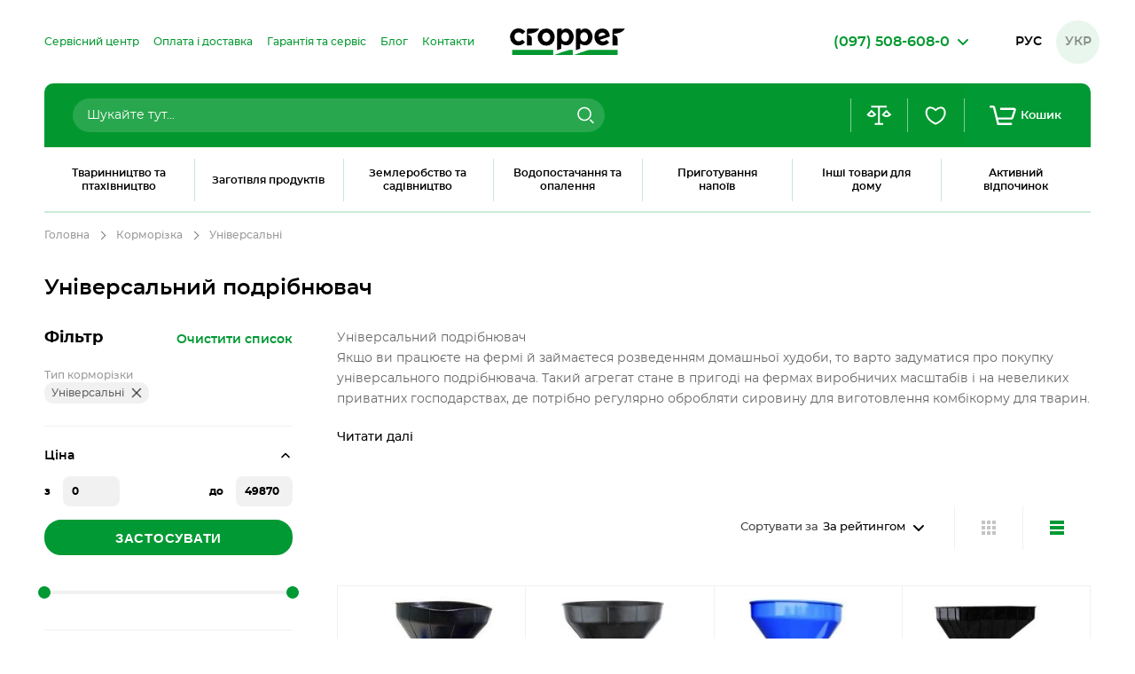

--- FILE ---
content_type: text/html; charset=UTF-8
request_url: https://cropper.com.ua/ua/kormorezki/f/tip-kormorezki:universalnye/
body_size: 62305
content:
 <!doctype html><html lang="uk"><head > <meta charset="utf-8"/>
<meta name="title" content="Універсальний подрібнювач: купити подрібнювач універсальний кормів в Харкові, Україні, ціна вигідна - Cropper"/>
<meta name="description" content="Дробарка універсальна купити за ціною від виробника ✅ Великий асортимент ✅ Гарантія виробника ✅ Корморезка універсальна купити з доставкою по Україні ✈ Київ ✈ Харків ✈ Дніпро ✈ Одеса ✈ Запоріжжя ✈ Миколаїв"/>
<meta name="keywords" content="Кормопідрібнювач, корморізка, купити кормопідрібнювач, купити корморізку, кормодробарка, кормопідрібнювач побутовий, Кормодробарка купити, корморізка ціна"/>
<meta name="robots" content="INDEX,FOLLOW"/>
<meta name="viewport" content="width=device-width, initial-scale=1, maximum-scale=1.0"/>
<meta name="format-detection" content="telephone=no"/>
<title>Універсальний подрібнювач: купити подрібнювач універсальний кормів в Харкові, Україні, ціна вигідна - Cropper</title>
<link  rel="stylesheet" type="text/css"  media="all" href="https://cropper.com.ua/static/version1706714554/_cache/merged/86991279ee685bf08622d06b9591b916.min.css" />

<link  rel="stylesheet" type="text/css"  media="all" href="https://cropper.com.ua/static/version1706714554/frontend/Brander/Cropper/uk_UA/css/styles-listing.min.css" />

<script  type="text/javascript"  data-nodefer="" src="https://cropper.com.ua/static/version1706714554/frontend/Brander/Cropper/uk_UA/js/calc-css-var.min.js"></script>
<link  rel="canonical" href="https://cropper.com.ua/ua/kormorezki/f/tip-kormorezki:universalnye/" />
<link  rel="alternate" hreflang="ru-UA" href="https://cropper.com.ua/kormorezki/f/tip-kormorezki:universalnye/" />
<link  rel="alternate" hreflang="uk-UA" href="https://cropper.com.ua/ua/kormorezki/f/tip-kormorezki:universalnye/" />
<link  rel="icon" type="image/x-icon" href="https://cropper.com.ua/media/favicon/default/w512h5121390846297cow512.png" />
<link  rel="shortcut icon" type="image/x-icon" href="https://cropper.com.ua/media/favicon/default/w512h5121390846297cow512.png" />
<!-- Google Tag Manager -->

<!-- End Google Tag Manager -->
      <!-- BEGIN GOOGLE ANALYTICS CODE --><!-- END GOOGLE ANALYTICS CODE --> <script data-nodefer>
    window.dlCurrencyCode = 'UAH';
    window.isEnableGa4 = '1';
    window.isEnableEE = '1';</script>    <link rel="preload" href="https://cropper.com.ua/static/version1706714554/frontend/Brander/Cropper/uk_UA/fonts/Montserrat-SemiBold.woff" as="font" crossorigin="anonymous"> <link rel="preload" href="https://cropper.com.ua/static/version1706714554/frontend/Brander/Cropper/uk_UA/fonts/Montserrat-Bold.woff" as="font" crossorigin="anonymous"> <link rel="preload" href="https://cropper.com.ua/static/version1706714554/frontend/Brander/Cropper/uk_UA/fonts/Montserrat-Medium.woff" as="font" crossorigin="anonymous"> <link rel="preload" href="https://cropper.com.ua/static/version1706714554/frontend/Brander/Cropper/uk_UA/fonts/Montserrat-Regular.woff" as="font" crossorigin="anonymous"> 
<meta property="og:type" content="product.group"/>
<meta property="og:title" content="Універсальний подрібнювач: купити подрібнювач універсальний кормів в Харкові, Україні, ціна вигідна - Cropper"/>
<meta property="og:description" content="Дробарка універсальна купити за ціною від виробника ✅ Великий асортимент ✅ Гарантія виробника ✅ Корморезка універсальна купити з доставкою по Україні ✈ Київ ✈ Харків ✈ Дніпро ✈ Одеса ✈ Запоріжжя ✈ Миколаїв"/>
<meta property="og:url" content="https://cropper.com.ua/ua/kormorezki/f/tip-kormorezki:universalnye"/>
<meta property="og:site_name" content="Cropper"/>
    <meta property="og:title" content="&#x0423;&#x043D;&#x0456;&#x0432;&#x0435;&#x0440;&#x0441;&#x0430;&#x043B;&#x044C;&#x043D;&#x0438;&#x0439;&#x20;&#x043F;&#x043E;&#x0434;&#x0440;&#x0456;&#x0431;&#x043D;&#x044E;&#x0432;&#x0430;&#x0447;&#x3A;&#x20;&#x043A;&#x0443;&#x043F;&#x0438;&#x0442;&#x0438;&#x20;&#x043F;&#x043E;&#x0434;&#x0440;&#x0456;&#x0431;&#x043D;&#x044E;&#x0432;&#x0430;&#x0447;&#x20;&#x0443;&#x043D;&#x0456;&#x0432;&#x0435;&#x0440;&#x0441;&#x0430;&#x043B;&#x044C;&#x043D;&#x0438;&#x0439;&#x20;&#x043A;&#x043E;&#x0440;&#x043C;&#x0456;&#x0432;&#x20;&#x0432;&#x20;&#x0425;&#x0430;&#x0440;&#x043A;&#x043E;&#x0432;&#x0456;,&#x20;&#x0423;&#x043A;&#x0440;&#x0430;&#x0457;&#x043D;&#x0456;,&#x20;&#x0446;&#x0456;&#x043D;&#x0430;&#x20;&#x0432;&#x0438;&#x0433;&#x0456;&#x0434;&#x043D;&#x0430;&#x20;-&#x20;Cropper" /> <meta property="og:description" content="&#x0414;&#x0440;&#x043E;&#x0431;&#x0430;&#x0440;&#x043A;&#x0430;&#x20;&#x0443;&#x043D;&#x0456;&#x0432;&#x0435;&#x0440;&#x0441;&#x0430;&#x043B;&#x044C;&#x043D;&#x0430;&#x20;&#x043A;&#x0443;&#x043F;&#x0438;&#x0442;&#x0438;&#x20;&#x0437;&#x0430;&#x20;&#x0446;&#x0456;&#x043D;&#x043E;&#x044E;&#x20;&#x0432;&#x0456;&#x0434;&#x20;&#x0432;&#x0438;&#x0440;&#x043E;&#x0431;&#x043D;&#x0438;&#x043A;&#x0430;&#x20;&#x2705;&#x20;&#x0412;&#x0435;&#x043B;&#x0438;&#x043A;&#x0438;&#x0439;&#x20;&#x0430;&#x0441;&#x043E;&#x0440;&#x0442;&#x0438;&#x043C;&#x0435;&#x043D;&#x0442;&#x20;&#x2705;&#x20;&#x0413;&#x0430;&#x0440;&#x0430;&#x043D;&#x0442;&#x0456;&#x044F;&#x20;&#x0432;&#x0438;&#x0440;&#x043E;&#x0431;&#x043D;&#x0438;&#x043A;&#x0430;&#x20;&#x2705;&#x20;&#x041A;&#x043E;&#x0440;&#x043C;&#x043E;&#x0440;&#x0435;&#x0437;&#x043A;&#x0430;&#x20;&#x0443;&#x043D;&#x0456;&#x0432;&#x0435;&#x0440;&#x0441;&#x0430;&#x043B;&#x044C;&#x043D;&#x0430;&#x20;&#x043A;&#x0443;&#x043F;&#x0438;&#x0442;&#x0438;&#x20;&#x0437;&#x20;&#x0434;&#x043E;&#x0441;&#x0442;&#x0430;&#x0432;&#x043A;&#x043E;&#x044E;&#x20;&#x043F;&#x043E;&#x20;&#x0423;&#x043A;&#x0440;&#x0430;&#x0457;&#x043D;&#x0456;&#x20;&#x2708;&#x20;&#x041A;&#x0438;&#x0457;&#x0432;&#x20;&#x2708;&#x20;&#x0425;&#x0430;&#x0440;&#x043A;&#x0456;&#x0432;&#x20;&#x2708;&#x20;&#x0414;&#x043D;&#x0456;&#x043F;&#x0440;&#x043E;&#x20;&#x2708;&#x20;&#x041E;&#x0434;&#x0435;&#x0441;&#x0430;&#x20;&#x2708;&#x20;&#x0417;&#x0430;&#x043F;&#x043E;&#x0440;&#x0456;&#x0436;&#x0436;&#x044F;&#x20;&#x2708;&#x20;&#x041C;&#x0438;&#x043A;&#x043E;&#x043B;&#x0430;&#x0457;&#x0432;" /> <meta property="og:url" content="https://cropper.com.ua/ua/kormorezki/" /> 
</head><body data-container="body" data-mage-init='{"loaderAjax": {}, "loader": { "icon": "https://cropper.com.ua/static/version1706714554/frontend/Brander/Cropper/uk_UA/images/loader-2.gif"}}' class="page-with-filter page-products categorypath-kormorezki category-kormorezki active-filters catalog-category-view page-layout-2columns-left">              <noscript><div class="message global noscript"><div class="content"><p><strong>Можливо, у Вашому браузері відключено JavaScript.</strong> <span>For the best experience on our site, be sure to turn on Javascript in your browser.</span></p></div></div></noscript>      <div class="page-wrapper"><header class="page-header"><div class="header-container bound-block grid-extend"><div class="header-mobile-sidebar-container mobile-container"><div class="header-mobile-sidebar-block mobile-container grid-extend"><div class="header-mobile-sidebar-top mobile-container grid-extend"><div class="menu-actions-block mobile-container grid-extend">   <div class="switcher-language" data-role="switcher-language-top"><div class="language-inner">      <div class="lang-item"><a href="https://cropper.com.ua/kormorezki/f/tip-kormorezki:universalnye/">Рус</a></div>    <div class="lang-item current"><span>Укр</span></div> </div></div>  <div class="block-search" id="block-search"><div class="search-toggle icon-block" data-dropdown-toggle><svg class="icon icon-search"><use xlink:href="https://cropper.com.ua/static/version1706714554/frontend/Brander/Cropper/uk_UA/images/s.svg#icon-search"></use></svg><span class="text">Пошук</span></div><div class="block block-content" data-dropdown-content><div class="search-close" data-dropdown-close><span>close</span></div><form class="form minisearch" id="search_mini_form" action="https://cropper.com.ua/ua/catalogsearch/result/" method="get"><div class="field search"><label class="label" for="search" data-role="minisearch-label"><span>Пошук</span></label> <div class="control"><input id="search" type="text" name="q" value="" placeholder="Шукайте тут..." class="input-text" maxlength="128" role="combobox" aria-haspopup="false" aria-autocomplete="both" aria-expanded="false" autocomplete="off" data-block="autocomplete-form"/><div id="search_autocomplete" class="search-autocomplete"><div class="search-autocomplete-inner"><div class="brander-autocomplete-result" id="search_autocomplete_result"></div><dl class="all-results" id="all_results"><dd><button type="submit" title="Показати всі результати" class="all-results-action"><span class="text">Показати всі результати</span></button></dd></dl></div></div></div></div><div class="actions"><button type="submit" title="Пошук" class="action search" aria-label="Search" onfocus="this.focused=true;" onblur="this.focused=false;" ><svg class="icon"><use xlink:href="https://cropper.com.ua/static/version1706714554/frontend/Brander/Cropper/uk_UA/images/s.svg#icon-search"></use></svg><span>Пошук</span></button></div></form></div></div> <div class="wishlist-block-wrapper" data-bind="scope: 'wishlistIcon'" data-role="wishlist-icon"><div class="icon-block" title="Список бажань" data-bind="click: clickWishListIcon, css: {'fill' : getCount()}"><svg class="icon icon-heart"><use xlink:href="https://cropper.com.ua/static/version1706714554/frontend/Brander/Cropper/uk_UA/images/s.svg#icon-heart"></use></svg><span class="count qty" data-bind="visible: getCount(), text: getCount()"></span></div><!-- <div class="wishlist-action header-action-trigger" title="Список бажань" data-bind="click: clickWishListIcon"><div class="header-icon-block" data-bind="css: {'fill' : getCount()}"><svg class="icon icon-heart"><use xlink:href="https://cropper.com.ua/static/version1706714554/frontend/Brander/Cropper/uk_UA/images/s.svg#icon-heart"></use></svg><span class="count qty" data-bind="visible: getCount(), text: getCount()"></span></div></div> --></div> <div class="compare-block-wrapper header-action-block" data-bind="scope: 'compareIcon'" data-role="compare-icon" data-mage-init='{"branderDropdownInit":{"eventType": "hover", "mobile": {"breakpoint": 1024}}}'><div class="compare-toggle icon-block" title="Порівняння товарів" data-dropdown-toggle><svg class="icon icon-compare"><use xlink:href="https://cropper.com.ua/static/version1706714554/frontend/Brander/Cropper/uk_UA/images/s.svg#icon-compare"></use></svg><span class="count qty" data-bind="visible: getCount(),text: getCount()"></span> <a data-bind="attr: {'href': getCompareProductsUrl(), 'class': 'link-to-compare'}"></a></div><!-- <div class="compare-action header-action-trigger" title="Порівняння товарів" data-dropdown-toggle><div class="header-icon-block"><svg class="icon icon-compare"><use xlink:href="https://cropper.com.ua/static/version1706714554/frontend/Brander/Cropper/uk_UA/images/s.svg#icon-compare"></use></svg><span class="count qty" data-bind="visible: getCount(),text: getCount()"></span></div><a data-bind="attr: {'href': getCompareProductsUrl(), 'class': 'link-to-compare'}"></a> </div> --><div class="block block-compare" data-dropdown-content><div class="block-title"><span id="block-compare-heading" role="heading" aria-level="2">Порівняння товарів</span></div><!-- ko if: getCount() --><div class="block-content no-display" aria-labelledby="block-compare-heading" data-bind="css: {'no-display': !getCount()}"><ol id="compare-items" class="product-items-names" data-bind="foreach: getCompareProducts().items"><li class="product-item"><input type="hidden" class="compare-item-id" data-bind="value: id"/><span class="product-item-name"><a data-bind="attr: {href: product_url}, html: name" class="product-item-link"></a></span> <a href="#" data-bind="attr: {'data-post': remove_url}" title="&#x0412;&#x0438;&#x0434;&#x0430;&#x043B;&#x0438;&#x0442;&#x0438;" class="action delete"><span>Видалити</span></a></li></ol><div class="actions-toolbar"><div class="primary"><a data-bind="attr: {'href': getCompareProductsUrl()}" class="action compare primary button-light"><span>Порівняти</span></a></div><div class="secondary"><a id="compare-clear-all" href="#" class="action clear" data-post="{&quot;action&quot;:&quot;https:\/\/cropper.com.ua\/ua\/catalog\/product_compare\/clear\/&quot;,&quot;data&quot;:{&quot;uenc&quot;:&quot;&quot;,&quot;confirmation&quot;:true,&quot;confirmationMessage&quot;:&quot;\u0412\u0438 \u0432\u043f\u0435\u0432\u043d\u0435\u043d\u0456, \u0449\u043e \u0445\u043e\u0447\u0435\u0442\u0435 \u0432\u0438\u0434\u0430\u043b\u0438\u0442\u0438 \u0443\u0441\u0456 \u0442\u043e\u0432\u0430\u0440\u0438 \u0437 \u0432\u0430\u0448\u043e\u0433\u043e \u0441\u043f\u0438\u0441\u043a\u0443 \u0442\u043e\u0432\u0430\u0440\u0456\u0432 \u0434\u043b\u044f \u043f\u043e\u0440\u0456\u0432\u043d\u044f\u043d\u043d\u044f?&quot;}}"><span>Видалити все</span></a></div></div></div><!-- /ko --><!-- ko ifnot: getCount() --><div class="empty">У вас немає товарів у порівнянні.</div><!-- /ko --></div></div></div><div class="menu-close-block icon-block" data-toggle-html-class="menu-is-opened"><svg class="icon icon-close"><use xlink:href="https://cropper.com.ua/static/version1706714554/frontend/Brander/Cropper/uk_UA/images/s.svg#icon-close"></use></svg></div></div><div class="header-mobile-sidebar-content mobile-container"><div class="header-catalog-container">     <nav class="navigation" data-action="navigation" data-role="b2b-menu" data-bind="scope: 'b2bMenu'"> <ul class="categories-list"><!-- data-id-menu-type="b2c" style="display: none" --><li class="level0 nav-1 level-top parent first">  <div class="advancedmenu-wrap" data-mage-init='{"branderDropdownInit": {"eventType": "hover", "mobile": {"breakpoint": 1025, "alternativeToggle": ".arrow-block"}}}' data-outclick><span data-dropdown-toggle class="advancedmenu-link level0">  <span class="item-icon icon-block"> <svg xmlns="http://www.w3.org/2000/svg" data-name="Шар 1" viewBox="0 0 100 100"><path d="M99.82 94.16c-.28 0-.28-2.88-.56-2.88-.29 0-.29 1.78-.57 1.78-.29 0-.29-.57-.57-.57s-.28 1.03-.57 1.03c-.28 0-.28-2.07-.57-2.07-.28 0-.28 1.82-.57 1.82-.28 0-.28-1.03-.56-1.03-.29 0-.29 1.12-.57 1.12-.29 0-.29-.19-.57-.19-.29 0-.29-1.15-.57-1.15-.29 0-.29-.34-.57-.34-.28 0-.28 1.29-.57 1.29a.148.148 0 0 1-.07-.01c-.07-.29-.14-.55-.27-.55-.29 0-.29.53-.58.53s-.29-.8-.57-.8c-.29 0-.29 2.06-.58 2.06s-.29-.63-.57-.63c-.29 0-.29-1.36-.58-1.36s-.29.79-.58.79c-.28 0-.28-1.55-.57-1.55s-.29 1.14-.58 1.14c-.28 0-.28-.49-.57-.49-.11 0-.18.31-.24.7l-.25-.08a.695.695 0 0 1-.41-.36.582.582 0 0 1-.09-.25c-.03-.19-.05-.4-.08-.61-.05-.37-.11-.76-.15-1.09a.708.708 0 0 1 .5-.76c1.49-.45 2.3-2.28 3.27-3.51a3.017 3.017 0 0 1 1.78-1.1c3.87-.79 5.18-4.8 5.58-9.05.25-2.51-.93-3.52-1.56-5.39.79-.23 1.65-1.41 2.84-.78.07-1.25-1.5-1.78-1.84-2.62a5.165 5.165 0 0 0 .42-2.23c-.06-.46-1.09.59-1.27.38-.21-.24.14-1.28-.24-1.82-.19-.27-.64 1.76-.97 1.91-.25.11-.67-.47-1.1-1.26-.7-1.29-.31 1.49-.25 2.02a4.37 4.37 0 0 0-3.56 3.13c-.58 1.77-2.19 5.7-5.16 5.89-3.57.22-7.56-3.12-9.43-5.04-1-1.02-1.73-3.96-3.49-3.74a1.705 1.705 0 0 0-.8.41c3.3-8.39 6.76-21.69 11.57-22.21 7.23-.77 10.1 2.2 12.33 2.45 2.23.26 6.2-3.09 2.84-6.19-2.54-2.35-5.82-10.1-8.84-14.28 1.54-1.27 3.02-1.75 2.27-2.5-.71-.71-2.25-.35-3.74.75a4.096 4.096 0 0 0-1.11-.79c-.12-1.68-.4-2.68-1.38-2.64-.86.03-1.56 1.04-1.87 2.48-4.64.73-11.63 4.22-13.47 6.26-2.12 2.35-15.28 4.05-19.8 4.54a71.29 71.29 0 0 1 1.54 16.04c0 2.55-.08 5.29-.25 8.16a4.383 4.383 0 0 1-4.37 4.13c-.08 0-.17-.01-.26-.01a4.381 4.381 0 0 1-3.02-1.46 4.434 4.434 0 0 1-1.1-3.17c.16-2.69.17-5.27.24-7.65a50.976 50.976 0 0 0-1.94-16.55v-2.42a19.328 19.328 0 0 1 .75 1.8c1.19 3.3 2.19 8.72 2.19 17.17 0 2.33-.07 4.9-.24 7.71a3.386 3.386 0 0 0 3.18 3.57c.07 0 .14.01.2.01a3.377 3.377 0 0 0 3.37-3.19c.17-2.93.25-5.62.25-8.1-.01-12.76-2.05-19.82-4.83-24.06a11.945 11.945 0 0 0-4.51-4.21 8.382 8.382 0 0 0-2.74-.85L36.8 31.8l3.66 17.73.06 8.53.1 13.15s10.07-.65 17.92.71l2.15 19.49a2.73 2.73 0 0 0 .3.98c-.15.46-.2 1.65-.43 1.65-.29 0-.29-1.19-.57-1.19-.29 0-.29-1.6-.58-1.6-.28 0-.28.23-.57.23-.28 0-.28 2.25-.57 2.25-.29 0-.29-2.3-.57-2.3-.29 0-.29.38-.58.38-.28 0-.28 1.73-.57 1.73-.28 0-.28-.6-.57-.6-.29 0-.29-.6-.57-.6-.29 0-.29.35-.58.35-.28 0-.28 1.41-.57 1.41-.29 0-.29-2.82-.57-2.82-.29 0-.29.85-.58.85-.28 0-.28 1.16-.57 1.16-.29 0-.29-1.27-.57-1.27-.29 0-.29.25-.58.25-.28 0-.28-.58-.57-.58-.28 0-.28-.4-.57-.4s-.29 1.89-.57 1.89c-.29 0-.29.8-.57.8-.29 0-.29-1.11-.57-1.11-.29 0-.29-1.46-.58-1.46-.28 0-.28 1.98-.57 1.98-.28 0-.28-1.3-.57-1.3s-.29 1.27-.57 1.27c-.29 0-.29-1.28-.57-1.28-.29 0-.29.32-.58.32-.28 0-.28 1.61-.57 1.61-.29 0-.29-2.75-.57-2.75-.29 0-.29 2.88-.58 2.88-.28 0-.28-.06-.57-.06s-.29-2.55-.57-2.55c-.29 0-.29 1.99-.58 1.99-.28 0-.28.35-.57.35-.24 0-.27-1.04-.47-1.34V71.21a34.624 34.624 0 0 1-10.46 2.38v18.68a3.069 3.069 0 0 1-.49.09c-.29 0-.29-.21-.58-.21-.28 0-.28 1.27-.57 1.27-.17 0-.24-.74-.32-1.36V73.59a29.538 29.538 0 0 1-6.07-.96 4.126 4.126 0 0 1 .01.5l-.99 13.08a3.173 3.173 0 0 1-3.11 2.89h-.29v2.75a.216.216 0 0 0-.14-.06c-.62.03-.23 2.38-.9 2.44-.38 0-.51-2.1-.91-2.1-.28 0-.67 1.89-.96 1.89-.28 0-.28-1.64-.57-1.64-.28 0-.28-.55-.57-.55-.28 0-.28.39-.57.39-.28 0-.28.67-.57.67-.28 0-.28-.45-.57-.45-.28 0-.28-.35-.57-.35-.28 0-.28 2.08-.57 2.08-.28 0-.28-1.66-.57-1.66-.28 0-.28 1.53-.57 1.53-.28 0-.28.09-.57.09s-.29-.52-.57-.52c-.29 0-.29-1.14-.57-1.14-.01 0-.02-.01-.03-.01-.56.08-.13 2.45-1.17 2.43-.36.04-.77-2.35-1.22-2.38-.48-.03-1.08 3.11-1.26 3.1-.33-.01-.28-3.84-.8-3.86-.38-.02-1.09 1.32-1.1 1.32-.29 0-.42-1.2-.7-1.2-.29 0-.29 1.97-.58 1.97-.28 0-.28-1.94-.57-1.94-.28 0-.28 1.09-.57 1.09V100h100v-5.67c-.06-.08-.1-.17-.18-.17Zm-5.4-26.78a.525.525 0 1 1-.52.53.525.525 0 0 1 .52-.53Zm-7.18-37.59a1.435 1.435 0 1 1-1.43 1.43 1.432 1.432 0 0 1 1.43-1.43ZM68.54 72.4c.28.13.56.25.83.36a.156.156 0 0 1 .09.18.17.17 0 0 1-.17.11c-.28-.05-.56-.09-.82-.12Zm14.92 20.26c-.29 0-.29-.41-.58-.41-.12 0-.19.31-.25.66l-.59.12c-.08-.56-.15-1.18-.3-1.18-.29 0-.29-.21-.58-.21-.21 0-.27 1.28-.39 1.96a.308.308 0 0 0-.03.13.44.44 0 0 0-.02.1c-.04.12-.08.19-.13.19-.29 0-.29-.49-.58-.49-.28 0-.28-1.84-.57-1.84s-.29 1.21-.57 1.21c-.29 0-.29-1.11-.58-1.11-.28 0-.28 1-.57 1-.29 0-.29 1.2-.58 1.2-.28 0-.28-.46-.57-.46S76.28 93 76 93c-.29 0-.29-.87-.58-.87-.28 0-.28 1.04-.57 1.04-.29 0-.29-.1-.57-.1-.29 0-.29-.92-.57-.92-.29 0-.29-.25-.58-.25-.28 0-.28 2.15-.57 2.15s-.29-.89-.57-.89c-.29 0-.29.46-.58.46-.28 0-.28-2.08-.57-2.08-.29 0-.29 1.19-.57 1.19-.29 0-.29-.99-.58-.99-.28 0-.28.8-.57.8-.28 0-.28.93-.57.93-.29 0-.28-.44-.57-.44-.29 0-.29-1.14-.57-1.14-.29 0-.29.95-.57.95-.29 0-.29 1.28-.57 1.28-.23 0-.27-1.35-.43-1.91a2.405 2.405 0 0 0 .22-.75l2.25-17.3c.54.32 1.49.77 2.38 1.18a.148.148 0 0 1 .08.19.146.146 0 0 1-.18.09c-.95-.23-1.81-.33-1.76.09.12.93 3.74 3.69 3.74 3.69-.46.56 1.4 2.58 1.7 2.83-.43-.14-.89.02-.28.57.89.81 1.09 2.12 1.85 2.88 2.25 2.23 5.61.55 7.35 4.32.08.18.43.87.75 1.52-.19.23-.23 1.14-.48 1.14ZM34.884 31.239l1.363-9.619H22.355l1.363 9.619h11.166ZM29.044 0a9.528 9.528 0 1 1-9.528 9.528A9.528 9.528 0 0 1 29.044 0ZM23.71 69.45a10.88 10.88 0 0 0-8.69-10.33 3.501 3.501 0 0 0 .03-.65c-.17-2.82-.24-5.38-.24-7.71-.02-10.23 1.47-15.98 2.94-18.99v18.54l3.94-19.07h.04l-1.37-9.63a8.245 8.245 0 0 0-2.97.88c-2.27 1.13-4.72 3.59-6.44 7.96-1.74 4.39-2.9 10.73-2.91 20.31 0 2.48.08 5.17.25 8.1a3.704 3.704 0 0 0 .07.48c-.27.08-.54.18-.8.28a10.702 10.702 0 0 0-7.1 9.83 3.032 3.032 0 0 0 1.16 2.29c.16.14.34.26.52.39a6.418 6.418 0 0 0 .77.44 2.072 2.072 0 0 0-.03.5l.99 13.08a2.317 2.317 0 0 0 2.27 2.11h11.89a2.327 2.327 0 0 0 2.28-2.11l.98-13.08a1.99 1.99 0 0 0-.03-.49 6.38 6.38 0 0 0 1.29-.84 3 3 0 0 0 1.16-2.29Zm-11.8 3.98c-4.67 0-8.45-.76-8.45-1.69 0-.94 3.78-1.69 8.45-1.69s8.46.75 8.46 1.69c0 .93-3.79 1.69-8.46 1.69Zm9.81-2.64a4.624 4.624 0 0 1-.63.44c-.59-1.22-3.34-1.71-5.88-1.91-1.25-.1-2.44-.12-3.3-.12-2.04 0-6.06.13-8.08 1.1a2.464 2.464 0 0 0-1 .77.423.423 0 0 1-.07-.05c-.11-.08-.21-.16-.31-.23a1.75 1.75 0 0 1-.72-1.34 8.977 8.977 0 0 1 3.01-6.64 10.443 10.443 0 0 1 3.28-2.02c.27-.1.54-.19.82-.28a3.38 3.38 0 0 0 2.83 1.54c.06 0 .13-.01.2-.01a3.356 3.356 0 0 0 2.74-1.72 10.694 10.694 0 0 1 4.82 2.49 8.977 8.977 0 0 1 3.01 6.64 1.75 1.75 0 0 1-.72 1.34Z" data-name="1"/></svg> </span>  <span class="name">Тваринництво та птахівництво</span>  <span class="arrow-block icon-block"></span>  </span>  <div class="advancedmenu-content level0" data-dropdown-content><div class="close-block"><div class="icon-block">Назад</div><span data-dropdown-toggle class="advancedmenu-link level0">  <span class="item-icon"> <svg xmlns="http://www.w3.org/2000/svg" data-name="Шар 1" viewBox="0 0 100 100"><path d="M99.82 94.16c-.28 0-.28-2.88-.56-2.88-.29 0-.29 1.78-.57 1.78-.29 0-.29-.57-.57-.57s-.28 1.03-.57 1.03c-.28 0-.28-2.07-.57-2.07-.28 0-.28 1.82-.57 1.82-.28 0-.28-1.03-.56-1.03-.29 0-.29 1.12-.57 1.12-.29 0-.29-.19-.57-.19-.29 0-.29-1.15-.57-1.15-.29 0-.29-.34-.57-.34-.28 0-.28 1.29-.57 1.29a.148.148 0 0 1-.07-.01c-.07-.29-.14-.55-.27-.55-.29 0-.29.53-.58.53s-.29-.8-.57-.8c-.29 0-.29 2.06-.58 2.06s-.29-.63-.57-.63c-.29 0-.29-1.36-.58-1.36s-.29.79-.58.79c-.28 0-.28-1.55-.57-1.55s-.29 1.14-.58 1.14c-.28 0-.28-.49-.57-.49-.11 0-.18.31-.24.7l-.25-.08a.695.695 0 0 1-.41-.36.582.582 0 0 1-.09-.25c-.03-.19-.05-.4-.08-.61-.05-.37-.11-.76-.15-1.09a.708.708 0 0 1 .5-.76c1.49-.45 2.3-2.28 3.27-3.51a3.017 3.017 0 0 1 1.78-1.1c3.87-.79 5.18-4.8 5.58-9.05.25-2.51-.93-3.52-1.56-5.39.79-.23 1.65-1.41 2.84-.78.07-1.25-1.5-1.78-1.84-2.62a5.165 5.165 0 0 0 .42-2.23c-.06-.46-1.09.59-1.27.38-.21-.24.14-1.28-.24-1.82-.19-.27-.64 1.76-.97 1.91-.25.11-.67-.47-1.1-1.26-.7-1.29-.31 1.49-.25 2.02a4.37 4.37 0 0 0-3.56 3.13c-.58 1.77-2.19 5.7-5.16 5.89-3.57.22-7.56-3.12-9.43-5.04-1-1.02-1.73-3.96-3.49-3.74a1.705 1.705 0 0 0-.8.41c3.3-8.39 6.76-21.69 11.57-22.21 7.23-.77 10.1 2.2 12.33 2.45 2.23.26 6.2-3.09 2.84-6.19-2.54-2.35-5.82-10.1-8.84-14.28 1.54-1.27 3.02-1.75 2.27-2.5-.71-.71-2.25-.35-3.74.75a4.096 4.096 0 0 0-1.11-.79c-.12-1.68-.4-2.68-1.38-2.64-.86.03-1.56 1.04-1.87 2.48-4.64.73-11.63 4.22-13.47 6.26-2.12 2.35-15.28 4.05-19.8 4.54a71.29 71.29 0 0 1 1.54 16.04c0 2.55-.08 5.29-.25 8.16a4.383 4.383 0 0 1-4.37 4.13c-.08 0-.17-.01-.26-.01a4.381 4.381 0 0 1-3.02-1.46 4.434 4.434 0 0 1-1.1-3.17c.16-2.69.17-5.27.24-7.65a50.976 50.976 0 0 0-1.94-16.55v-2.42a19.328 19.328 0 0 1 .75 1.8c1.19 3.3 2.19 8.72 2.19 17.17 0 2.33-.07 4.9-.24 7.71a3.386 3.386 0 0 0 3.18 3.57c.07 0 .14.01.2.01a3.377 3.377 0 0 0 3.37-3.19c.17-2.93.25-5.62.25-8.1-.01-12.76-2.05-19.82-4.83-24.06a11.945 11.945 0 0 0-4.51-4.21 8.382 8.382 0 0 0-2.74-.85L36.8 31.8l3.66 17.73.06 8.53.1 13.15s10.07-.65 17.92.71l2.15 19.49a2.73 2.73 0 0 0 .3.98c-.15.46-.2 1.65-.43 1.65-.29 0-.29-1.19-.57-1.19-.29 0-.29-1.6-.58-1.6-.28 0-.28.23-.57.23-.28 0-.28 2.25-.57 2.25-.29 0-.29-2.3-.57-2.3-.29 0-.29.38-.58.38-.28 0-.28 1.73-.57 1.73-.28 0-.28-.6-.57-.6-.29 0-.29-.6-.57-.6-.29 0-.29.35-.58.35-.28 0-.28 1.41-.57 1.41-.29 0-.29-2.82-.57-2.82-.29 0-.29.85-.58.85-.28 0-.28 1.16-.57 1.16-.29 0-.29-1.27-.57-1.27-.29 0-.29.25-.58.25-.28 0-.28-.58-.57-.58-.28 0-.28-.4-.57-.4s-.29 1.89-.57 1.89c-.29 0-.29.8-.57.8-.29 0-.29-1.11-.57-1.11-.29 0-.29-1.46-.58-1.46-.28 0-.28 1.98-.57 1.98-.28 0-.28-1.3-.57-1.3s-.29 1.27-.57 1.27c-.29 0-.29-1.28-.57-1.28-.29 0-.29.32-.58.32-.28 0-.28 1.61-.57 1.61-.29 0-.29-2.75-.57-2.75-.29 0-.29 2.88-.58 2.88-.28 0-.28-.06-.57-.06s-.29-2.55-.57-2.55c-.29 0-.29 1.99-.58 1.99-.28 0-.28.35-.57.35-.24 0-.27-1.04-.47-1.34V71.21a34.624 34.624 0 0 1-10.46 2.38v18.68a3.069 3.069 0 0 1-.49.09c-.29 0-.29-.21-.58-.21-.28 0-.28 1.27-.57 1.27-.17 0-.24-.74-.32-1.36V73.59a29.538 29.538 0 0 1-6.07-.96 4.126 4.126 0 0 1 .01.5l-.99 13.08a3.173 3.173 0 0 1-3.11 2.89h-.29v2.75a.216.216 0 0 0-.14-.06c-.62.03-.23 2.38-.9 2.44-.38 0-.51-2.1-.91-2.1-.28 0-.67 1.89-.96 1.89-.28 0-.28-1.64-.57-1.64-.28 0-.28-.55-.57-.55-.28 0-.28.39-.57.39-.28 0-.28.67-.57.67-.28 0-.28-.45-.57-.45-.28 0-.28-.35-.57-.35-.28 0-.28 2.08-.57 2.08-.28 0-.28-1.66-.57-1.66-.28 0-.28 1.53-.57 1.53-.28 0-.28.09-.57.09s-.29-.52-.57-.52c-.29 0-.29-1.14-.57-1.14-.01 0-.02-.01-.03-.01-.56.08-.13 2.45-1.17 2.43-.36.04-.77-2.35-1.22-2.38-.48-.03-1.08 3.11-1.26 3.1-.33-.01-.28-3.84-.8-3.86-.38-.02-1.09 1.32-1.1 1.32-.29 0-.42-1.2-.7-1.2-.29 0-.29 1.97-.58 1.97-.28 0-.28-1.94-.57-1.94-.28 0-.28 1.09-.57 1.09V100h100v-5.67c-.06-.08-.1-.17-.18-.17Zm-5.4-26.78a.525.525 0 1 1-.52.53.525.525 0 0 1 .52-.53Zm-7.18-37.59a1.435 1.435 0 1 1-1.43 1.43 1.432 1.432 0 0 1 1.43-1.43ZM68.54 72.4c.28.13.56.25.83.36a.156.156 0 0 1 .09.18.17.17 0 0 1-.17.11c-.28-.05-.56-.09-.82-.12Zm14.92 20.26c-.29 0-.29-.41-.58-.41-.12 0-.19.31-.25.66l-.59.12c-.08-.56-.15-1.18-.3-1.18-.29 0-.29-.21-.58-.21-.21 0-.27 1.28-.39 1.96a.308.308 0 0 0-.03.13.44.44 0 0 0-.02.1c-.04.12-.08.19-.13.19-.29 0-.29-.49-.58-.49-.28 0-.28-1.84-.57-1.84s-.29 1.21-.57 1.21c-.29 0-.29-1.11-.58-1.11-.28 0-.28 1-.57 1-.29 0-.29 1.2-.58 1.2-.28 0-.28-.46-.57-.46S76.28 93 76 93c-.29 0-.29-.87-.58-.87-.28 0-.28 1.04-.57 1.04-.29 0-.29-.1-.57-.1-.29 0-.29-.92-.57-.92-.29 0-.29-.25-.58-.25-.28 0-.28 2.15-.57 2.15s-.29-.89-.57-.89c-.29 0-.29.46-.58.46-.28 0-.28-2.08-.57-2.08-.29 0-.29 1.19-.57 1.19-.29 0-.29-.99-.58-.99-.28 0-.28.8-.57.8-.28 0-.28.93-.57.93-.29 0-.28-.44-.57-.44-.29 0-.29-1.14-.57-1.14-.29 0-.29.95-.57.95-.29 0-.29 1.28-.57 1.28-.23 0-.27-1.35-.43-1.91a2.405 2.405 0 0 0 .22-.75l2.25-17.3c.54.32 1.49.77 2.38 1.18a.148.148 0 0 1 .08.19.146.146 0 0 1-.18.09c-.95-.23-1.81-.33-1.76.09.12.93 3.74 3.69 3.74 3.69-.46.56 1.4 2.58 1.7 2.83-.43-.14-.89.02-.28.57.89.81 1.09 2.12 1.85 2.88 2.25 2.23 5.61.55 7.35 4.32.08.18.43.87.75 1.52-.19.23-.23 1.14-.48 1.14ZM34.884 31.239l1.363-9.619H22.355l1.363 9.619h11.166ZM29.044 0a9.528 9.528 0 1 1-9.528 9.528A9.528 9.528 0 0 1 29.044 0ZM23.71 69.45a10.88 10.88 0 0 0-8.69-10.33 3.501 3.501 0 0 0 .03-.65c-.17-2.82-.24-5.38-.24-7.71-.02-10.23 1.47-15.98 2.94-18.99v18.54l3.94-19.07h.04l-1.37-9.63a8.245 8.245 0 0 0-2.97.88c-2.27 1.13-4.72 3.59-6.44 7.96-1.74 4.39-2.9 10.73-2.91 20.31 0 2.48.08 5.17.25 8.1a3.704 3.704 0 0 0 .07.48c-.27.08-.54.18-.8.28a10.702 10.702 0 0 0-7.1 9.83 3.032 3.032 0 0 0 1.16 2.29c.16.14.34.26.52.39a6.418 6.418 0 0 0 .77.44 2.072 2.072 0 0 0-.03.5l.99 13.08a2.317 2.317 0 0 0 2.27 2.11h11.89a2.327 2.327 0 0 0 2.28-2.11l.98-13.08a1.99 1.99 0 0 0-.03-.49 6.38 6.38 0 0 0 1.29-.84 3 3 0 0 0 1.16-2.29Zm-11.8 3.98c-4.67 0-8.45-.76-8.45-1.69 0-.94 3.78-1.69 8.45-1.69s8.46.75 8.46 1.69c0 .93-3.79 1.69-8.46 1.69Zm9.81-2.64a4.624 4.624 0 0 1-.63.44c-.59-1.22-3.34-1.71-5.88-1.91-1.25-.1-2.44-.12-3.3-.12-2.04 0-6.06.13-8.08 1.1a2.464 2.464 0 0 0-1 .77.423.423 0 0 1-.07-.05c-.11-.08-.21-.16-.31-.23a1.75 1.75 0 0 1-.72-1.34 8.977 8.977 0 0 1 3.01-6.64 10.443 10.443 0 0 1 3.28-2.02c.27-.1.54-.19.82-.28a3.38 3.38 0 0 0 2.83 1.54c.06 0 .13-.01.2-.01a3.356 3.356 0 0 0 2.74-1.72 10.694 10.694 0 0 1 4.82 2.49 8.977 8.977 0 0 1 3.01 6.64 1.75 1.75 0 0 1-.72 1.34Z" data-name="1"/></svg> </span>  <span class="name">Тваринництво та птахівництво</span> </span></div><ul class="advancedmenu-list"><li class="level1 nav-1-1 parent first">  <div class="advancedmenu-wrap" data-mage-init='{"branderDropdownInit": {"eventType": "hover", "mobile": {"breakpoint": 1025, "alternativeToggle": ".arrow-block"}}}' data-outclick><a href="https://cropper.com.ua/ua/inkubatory/" data-dropdown-toggle class="advancedmenu-link level1">  <span class="name">Інкубатори</span>  <span class="arrow-block icon-block"></span>  </a>  <div class="advancedmenu-content level1" data-dropdown-content><div class="close-block"><div class="icon-block">Назад</div><a href="https://cropper.com.ua/ua/inkubatory/" data-dropdown-toggle class="advancedmenu-link level1">  <span class="name">Інкубатори</span> </a></div><ul class="advancedmenu-list"><li class="level2 nav-1-1-1 parent first">  <div class="advancedmenu-wrap" data-mage-init='{"branderDropdownInit": {"eventType": "hover", "mobile": {"breakpoint": 1025, "alternativeToggle": ".arrow-block"}}}' data-outclick><span data-dropdown-toggle class="advancedmenu-link level2">  <span class="name">Виробник</span>  <span class="arrow-block icon-block"></span>  </span>  <div class="advancedmenu-content level2" data-dropdown-content><div class="close-block"><div class="icon-block">Назад</div><span data-dropdown-toggle class="advancedmenu-link level2">  <span class="name">Виробник</span> </span></div><ul class="advancedmenu-list"><li class="level3 nav-1-1-1-1 first">  <div class="advancedmenu-wrap"><a href="https://cropper.com.ua/ua/inkubatory/f/brend:nasedka/" class="advancedmenu-link level3">  <span class="name">Наседка</span>  </a> </div></li><li class="level3 nav-1-1-1-2">  <div class="advancedmenu-wrap"><a href="https://cropper.com.ua/ua/inkubatory/f/brend:govorun/" class="advancedmenu-link level3">  <span class="name">Говорун</span>  </a> </div></li><li class="level3 nav-1-1-1-3">  <div class="advancedmenu-wrap"><a href="https://cropper.com.ua/ua/inkubatory/f/brend:veseloe-semejstvo/" class="advancedmenu-link level3">  <span class="name">Веселе сімейство</span>  </a> </div></li><li class="level3 nav-1-1-1-4">  <div class="advancedmenu-wrap"><a href="https://cropper.com.ua/ua/inkubatory/f/brend:rjabushka/" class="advancedmenu-link level3">  <span class="name">Рябушка</span>  </a> </div></li><li class="level3 nav-1-1-1-5">  <div class="advancedmenu-wrap"><a href="https://cropper.com.ua/ua/inkubatory/f/brend:kvochka/" class="advancedmenu-link level3">  <span class="name">Квочка</span>  </a> </div></li><li class="level3 nav-1-1-1-6">  <div class="advancedmenu-wrap"><a href="https://cropper.com.ua/ua/inkubatory/f/brend:teplusha/" class="advancedmenu-link level3">  <span class="name">Теплуша</span>  </a> </div></li><li class="level3 nav-1-1-1-7">  <div class="advancedmenu-wrap"><a href="https://cropper.com.ua/ua/inkubatory/f/brend:ptaha/" class="advancedmenu-link level3">  <span class="name">Птаха</span>  </a> </div></li><li class="level3 nav-1-1-1-8">  <div class="advancedmenu-wrap"><a href="https://cropper.com.ua/ua/inkubatory/f/brend:utos/" target="_blank" class="advancedmenu-link level3">  <span class="name">УТОС</span>  </a> </div></li><li class="level3 nav-1-1-1-9">  <div class="advancedmenu-wrap"><a href="https://cropper.com.ua/ua/inkubatory/f/brend:argis/" class="advancedmenu-link level3">  <span class="name">ARGIS</span>  </a> </div></li><li class="level3 nav-1-1-1-10">  <div class="advancedmenu-wrap"><a href="https://cropper.com.ua/ua/inkubatory/f/brend:tehno-ms/" class="advancedmenu-link level3">  <span class="name">Tehno MS</span>  </a> </div></li><li class="level3 nav-1-1-1-11 last">  <div class="advancedmenu-wrap"><a href="https://cropper.com.ua/ua/inkubatory/f/brend:hhd/" class="advancedmenu-link level3">  <span class="name">HHD</span>  </a> </div></li></ul></div></div></li><li class="level2 nav-1-1-2 parent">  <div class="advancedmenu-wrap" data-mage-init='{"branderDropdownInit": {"eventType": "hover", "mobile": {"breakpoint": 1025, "alternativeToggle": ".arrow-block"}}}' data-outclick><span data-dropdown-toggle class="advancedmenu-link level2">  <span class="name">Види інкубаторів</span>  <span class="arrow-block icon-block"></span>  </span>  <div class="advancedmenu-content level2" data-dropdown-content><div class="close-block"><div class="icon-block">Назад</div><span data-dropdown-toggle class="advancedmenu-link level2">  <span class="name">Види інкубаторів</span> </span></div><ul class="advancedmenu-list"><li class="level3 nav-1-1-2-1 first">  <div class="advancedmenu-wrap"><a href="https://cropper.com.ua/ua/inkubatory/f/type-of-coup:ruchnoj/" class="advancedmenu-link level3">  <span class="name">Ручні</span>  </a> </div></li><li class="level3 nav-1-1-2-2">  <div class="advancedmenu-wrap"><a href="https://cropper.com.ua/ua/inkubatory/f/type-of-coup:mehanicheskij/" class="advancedmenu-link level3">  <span class="name">Механічні</span>  </a> </div></li><li class="level3 nav-1-1-2-3 last">  <div class="advancedmenu-wrap"><a href="https://cropper.com.ua/ua/inkubatory/f/type-of-coup:avtomaticheskij/" class="advancedmenu-link level3">  <span class="name">Автоматичні</span>  </a> </div></li></ul></div></div></li><li class="level2 nav-1-1-3 parent">  <div class="advancedmenu-wrap" data-mage-init='{"branderDropdownInit": {"eventType": "hover", "mobile": {"breakpoint": 1025, "alternativeToggle": ".arrow-block"}}}' data-outclick><span data-dropdown-toggle class="advancedmenu-link level2">  <span class="name">Тип корпусу</span>  <span class="arrow-block icon-block"></span>  </span>  <div class="advancedmenu-content level2" data-dropdown-content><div class="close-block"><div class="icon-block">Назад</div><span data-dropdown-toggle class="advancedmenu-link level2">  <span class="name">Тип корпусу</span> </span></div><ul class="advancedmenu-list"><li class="level3 nav-1-1-3-1 first">  <div class="advancedmenu-wrap"><a href="https://cropper.com.ua/ua/inkubatory/f/material-korpusa:penoplast/" class="advancedmenu-link level3">  <span class="name">Пінопластовий</span>  </a> </div></li><li class="level3 nav-1-1-3-2">  <div class="advancedmenu-wrap"><a href="https://cropper.com.ua/ua/inkubatory/f/material-korpusa:plastik/" class="advancedmenu-link level3">  <span class="name">Пластик</span>  </a> </div></li><li class="level3 nav-1-1-3-3 last">  <div class="advancedmenu-wrap"><a href="https://cropper.com.ua/ua/inkubatory/f/material-korpusa:penoplast-plastik/" class="advancedmenu-link level3">  <span class="name">Пластик + пінопласт</span>  </a> </div></li></ul></div></div></li><li class="level2 nav-1-1-4 parent">  <div class="advancedmenu-wrap" data-mage-init='{"branderDropdownInit": {"eventType": "hover", "mobile": {"breakpoint": 1025, "alternativeToggle": ".arrow-block"}}}' data-outclick><span data-dropdown-toggle class="advancedmenu-link level2">  <span class="name">Тип нагрівача</span>  <span class="arrow-block icon-block"></span>  </span>  <div class="advancedmenu-content level2" data-dropdown-content><div class="close-block"><div class="icon-block">Назад</div><span data-dropdown-toggle class="advancedmenu-link level2">  <span class="name">Тип нагрівача</span> </span></div><ul class="advancedmenu-list"><li class="level3 nav-1-1-4-1 first">  <div class="advancedmenu-wrap"><a href="https://cropper.com.ua/ua/inkubatory/f/tip-nagrevatelnogo-elementa:tjen/" class="advancedmenu-link level3">  <span class="name">Тенові</span>  </a> </div></li><li class="level3 nav-1-1-4-2 last">  <div class="advancedmenu-wrap"><a href="https://cropper.com.ua/ua/inkubatory/f/tip-nagrevatelnogo-elementa:lampy/" class="advancedmenu-link level3">  <span class="name">Лампові</span>  </a> </div></li></ul></div></div></li><li class="level2 nav-1-1-5 parent">  <div class="advancedmenu-wrap" data-mage-init='{"branderDropdownInit": {"eventType": "hover", "mobile": {"breakpoint": 1025, "alternativeToggle": ".arrow-block"}}}' data-outclick><span data-dropdown-toggle class="advancedmenu-link level2">  <span class="name">За типом застосування</span>  <span class="arrow-block icon-block"></span>  </span>  <div class="advancedmenu-content level2" data-dropdown-content><div class="close-block"><div class="icon-block">Назад</div><span data-dropdown-toggle class="advancedmenu-link level2">  <span class="name">За типом застосування</span> </span></div><ul class="advancedmenu-list"><li class="level3 nav-1-1-5-1 first">  <div class="advancedmenu-wrap"><a href="https://cropper.com.ua/ua/inkubatory/f/vid-yaiz:gusinye/" class="advancedmenu-link level3">  <span class="name">Для гусячих яєць</span>  </a> </div></li><li class="level3 nav-1-1-5-2">  <div class="advancedmenu-wrap"><a href="https://cropper.com.ua/ua/inkubatory/f/vid-yaiz:kurinye/" class="advancedmenu-link level3">  <span class="name">Для курячих яєць</span>  </a> </div></li><li class="level3 nav-1-1-5-3">  <div class="advancedmenu-wrap"><a href="https://cropper.com.ua/ua/inkubatory/f/vid-yaiz:perepelinye/" class="advancedmenu-link level3">  <span class="name">Для перепелиних яєць</span>  </a> </div></li><li class="level3 nav-1-1-5-4 last">  <div class="advancedmenu-wrap"><a href="https://cropper.com.ua/ua/inkubatory/f/vid-yaiz:indjushinye/" class="advancedmenu-link level3">  <span class="name">Для індичіх яєць</span>  </a> </div></li></ul></div></div></li><li class="level2 nav-1-1-6 last">  <div class="advancedmenu-wrap"><a href="https://cropper.com.ua/ua/zapchastini-ta-aksesuari-dlja-inkubatoriv/" class="advancedmenu-link level2">  <span class="name">Запчастини та аксесуари для інкубаторів</span>  </a> </div></li></ul></div></div></li><li class="level1 nav-1-2 parent">  <div class="advancedmenu-wrap" data-mage-init='{"branderDropdownInit": {"eventType": "hover", "mobile": {"breakpoint": 1025, "alternativeToggle": ".arrow-block"}}}' data-outclick><a href="https://cropper.com.ua/ua/inkubatory/f/type-of-coup:bruder/" data-dropdown-toggle class="advancedmenu-link level1">  <span class="name">Брудери</span>  <span class="arrow-block icon-block"></span>  </a>  <div class="advancedmenu-content level1" data-dropdown-content><div class="close-block"><div class="icon-block">Назад</div><a href="https://cropper.com.ua/ua/inkubatory/f/type-of-coup:bruder/" data-dropdown-toggle class="advancedmenu-link level1">  <span class="name">Брудери</span> </a></div><ul class="advancedmenu-list"><li class="level2 nav-1-2-1 parent first">  <div class="advancedmenu-wrap" data-mage-init='{"branderDropdownInit": {"eventType": "hover", "mobile": {"breakpoint": 1025, "alternativeToggle": ".arrow-block"}}}' data-outclick><span data-dropdown-toggle class="advancedmenu-link level2">  <span class="name">Виробник</span>  <span class="arrow-block icon-block"></span>  </span>  <div class="advancedmenu-content level2" data-dropdown-content><div class="close-block"><div class="icon-block">Назад</div><span data-dropdown-toggle class="advancedmenu-link level2">  <span class="name">Виробник</span> </span></div><ul class="advancedmenu-list"><li class="level3 nav-1-2-1-1 first">  <div class="advancedmenu-wrap"><a href="https://cropper.com.ua/ua/inkubatory/f/brend:nasedka/type-of-coup:bruder/" class="advancedmenu-link level3">  <span class="name">Наседка</span>  </a> </div></li><li class="level3 nav-1-2-1-2">  <div class="advancedmenu-wrap"><a href="https://cropper.com.ua/ua/inkubatory/f/brend:teplusha/type-of-coup:bruder/" class="advancedmenu-link level3">  <span class="name">Теплуша</span>  </a> </div></li><li class="level3 nav-1-2-1-3 last">  <div class="advancedmenu-wrap"><a href="https://cropper.com.ua/ua/inkubatory/f/proizvod:rjabushka/type-of-coup:bruder/" class="advancedmenu-link level3">  <span class="name">Рябушка</span>  </a> </div></li></ul></div></div></li><li class="level2 nav-1-2-2 parent last">  <div class="advancedmenu-wrap" data-mage-init='{"branderDropdownInit": {"eventType": "hover", "mobile": {"breakpoint": 1025, "alternativeToggle": ".arrow-block"}}}' data-outclick><span data-dropdown-toggle class="advancedmenu-link level2">  <span class="name">Тип корпусу</span>  <span class="arrow-block icon-block"></span>  </span>  <div class="advancedmenu-content level2" data-dropdown-content><div class="close-block"><div class="icon-block">Назад</div><span data-dropdown-toggle class="advancedmenu-link level2">  <span class="name">Тип корпусу</span> </span></div><ul class="advancedmenu-list"><li class="level3 nav-1-2-2-1 first">  <div class="advancedmenu-wrap"><a href="https://cropper.com.ua/ua/inkubatory/f/material-korpusa:penoplast/type-of-coup:bruder/" class="advancedmenu-link level3">  <span class="name">Пінопластовий</span>  </a> </div></li><li class="level3 nav-1-2-2-2 last">  <div class="advancedmenu-wrap"><a href="https://cropper.com.ua/ua/inkubatory/f/material-korpusa:penoplast-plastik/type-of-coup:bruder/" class="advancedmenu-link level3">  <span class="name">Пластик</span>  </a> </div></li></ul></div></div></li></ul></div></div></li><li class="level1 nav-1-3 parent">  <div class="advancedmenu-wrap" data-mage-init='{"branderDropdownInit": {"eventType": "hover", "mobile": {"breakpoint": 1025, "alternativeToggle": ".arrow-block"}}}' data-outclick><a href="https://cropper.com.ua/ua/doilnye-apparaty/" data-dropdown-toggle class="advancedmenu-link level1">  <span class="name">Доїльні апарати в зборі</span>  <span class="arrow-block icon-block"></span>  </a>  <div class="advancedmenu-content level1" data-dropdown-content><div class="close-block"><div class="icon-block">Назад</div><a href="https://cropper.com.ua/ua/doilnye-apparaty/" data-dropdown-toggle class="advancedmenu-link level1">  <span class="name">Доїльні апарати в зборі</span> </a></div><ul class="advancedmenu-list"><li class="level2 nav-1-3-1 parent first">  <div class="advancedmenu-wrap" data-mage-init='{"branderDropdownInit": {"eventType": "hover", "mobile": {"breakpoint": 1025, "alternativeToggle": ".arrow-block"}}}' data-outclick><a href="https://cropper.com.ua/ua/doilnye-apparaty/f/manufacturer:damilk/" data-dropdown-toggle class="advancedmenu-link level2">  <span class="name">Доїльні апарати Дамілк</span>  <span class="arrow-block icon-block"></span>  </a>  <div class="advancedmenu-content level2" data-dropdown-content><div class="close-block"><div class="icon-block">Назад</div><a href="https://cropper.com.ua/ua/doilnye-apparaty/f/manufacturer:damilk/" data-dropdown-toggle class="advancedmenu-link level2">  <span class="name">Доїльні апарати Дамілк</span> </a></div><ul class="advancedmenu-list"><li class="level3 nav-1-3-1-1 first">  <div class="advancedmenu-wrap"><a href="https://cropper.com.ua/ua/doilnye-apparaty/f/manufacturer:damilk/primenenie:dlja-korov/" class="advancedmenu-link level3">  <span class="name">ДА Дамілк для корів</span>  </a> </div></li><li class="level3 nav-1-3-1-2">  <div class="advancedmenu-wrap"><a href="https://cropper.com.ua/ua/doilnye-apparaty/f/manufacturer:damilk/primenenie:dlja-koz-i-ovec/" class="advancedmenu-link level3">  <span class="name">ДА Дамілк для кіз та овець</span>  </a> </div></li><li class="level3 nav-1-3-1-3">  <div class="advancedmenu-wrap"><a href="https://cropper.com.ua/ua/doilnye-apparaty/f/manufacturer:damilk/tip-nasosa:masljanyj/" class="advancedmenu-link level3">  <span class="name">ДА Дамілк масляного типу</span>  </a> </div></li><li class="level3 nav-1-3-1-4">  <div class="advancedmenu-wrap"><a href="https://cropper.com.ua/ua/doilnye-apparaty/f/manufacturer:damilk/tip-nasosa:suhoj/" class="advancedmenu-link level3">  <span class="name">ДА Дамілк сухого типу</span>  </a> </div></li><li class="level3 nav-1-3-1-5">  <div class="advancedmenu-wrap"><a href="https://cropper.com.ua/ua/doilnye-apparaty/f/dv-sistema-doeniya:sinhronnaja/manufacturer:damilk/" class="advancedmenu-link level3">  <span class="name">З сінхронною системою</span>  </a> </div></li><li class="level3 nav-1-3-1-6">  <div class="advancedmenu-wrap"><a href="https://cropper.com.ua/ua/doilnye-apparaty/f/dv-sistema-doeniya:poparnaja/manufacturer:damilk/" class="advancedmenu-link level3">  <span class="name">З попарною системою</span>  </a> </div></li><li class="level3 nav-1-3-1-7">  <div class="advancedmenu-wrap"><a href="https://cropper.com.ua/ua/doilnye-apparaty/f/doenie-v-odno-vremya:1-zhivotnoe/manufacturer:damilk/" class="advancedmenu-link level3">  <span class="name">Доїння 1 тварини одночасно</span>  </a> </div></li><li class="level3 nav-1-3-1-8">  <div class="advancedmenu-wrap"><a href="https://cropper.com.ua/ua/doilnye-apparaty/f/doenie-v-odno-vremya:2-zhivotnyh/manufacturer:damilk/" class="advancedmenu-link level3">  <span class="name">Доїння 2х тварин одночасно</span>  </a> </div></li><li class="level3 nav-1-3-1-9 last">  <div class="advancedmenu-wrap"><a href="https://cropper.com.ua/ua/doilnye-apparaty/f/doenie-v-odno-vremya:4-zhivotnyh/manufacturer:damilk/" class="advancedmenu-link level3">  <span class="name">Доїння 4х тварин одночасно</span>  </a> </div></li></ul></div></div></li><li class="level2 nav-1-3-2 parent">  <div class="advancedmenu-wrap" data-mage-init='{"branderDropdownInit": {"eventType": "hover", "mobile": {"breakpoint": 1025, "alternativeToggle": ".arrow-block"}}}' data-outclick><a href="https://cropper.com.ua/ua/doilnye-apparaty/f/manufacturer:burenka/" data-dropdown-toggle class="advancedmenu-link level2">  <span class="name">Доїльні апарати Бурьонка</span>  <span class="arrow-block icon-block"></span>  </a>  <div class="advancedmenu-content level2" data-dropdown-content><div class="close-block"><div class="icon-block">Назад</div><a href="https://cropper.com.ua/ua/doilnye-apparaty/f/manufacturer:burenka/" data-dropdown-toggle class="advancedmenu-link level2">  <span class="name">Доїльні апарати Бурьонка</span> </a></div><ul class="advancedmenu-list"><li class="level3 nav-1-3-2-1 first">  <div class="advancedmenu-wrap"><a href="https://cropper.com.ua/ua/doilnye-apparaty/f/manufacturer:burenka/primenenie:dlja-korov/" class="advancedmenu-link level3">  <span class="name">ДА Бурьонка для корів</span>  </a> </div></li><li class="level3 nav-1-3-2-2">  <div class="advancedmenu-wrap"><a href="https://cropper.com.ua/ua/doilnye-apparaty/f/manufacturer:burenka/primenenie:dlja-koz-i-ovec/" class="advancedmenu-link level3">  <span class="name">ДА Бурьонка для кіз та овець</span>  </a> </div></li><li class="level3 nav-1-3-2-3">  <div class="advancedmenu-wrap"><a href="https://cropper.com.ua/ua/doilnye-apparaty/f/manufacturer:burenka/tip-nasosa:suhoj/" class="advancedmenu-link level3">  <span class="name">ДА Бурьонка сухого типу</span>  </a> </div></li><li class="level3 nav-1-3-2-4">  <div class="advancedmenu-wrap"><a href="https://cropper.com.ua/ua/doilnye-apparaty/f/manufacturer:burenka/tip-nasosa:masljanyj/" class="advancedmenu-link level3">  <span class="name">ДА Бурьонка масляного типу</span>  </a> </div></li><li class="level3 nav-1-3-2-5">  <div class="advancedmenu-wrap"><a href="https://cropper.com.ua/ua/doilnye-apparaty/f/dv-sistema-doeniya:sinhronnaja/manufacturer:burenka/" class="advancedmenu-link level3">  <span class="name">З сінхронною системою</span>  </a> </div></li><li class="level3 nav-1-3-2-6">  <div class="advancedmenu-wrap"><a href="https://cropper.com.ua/ua/doilnye-apparaty/f/dv-sistema-doeniya:poparnaja/manufacturer:burenka/" class="advancedmenu-link level3">  <span class="name">З попарною системою</span>  </a> </div></li><li class="level3 nav-1-3-2-7">  <div class="advancedmenu-wrap"><a href="https://cropper.com.ua/ua/doilnye-apparaty/f/doenie-v-odno-vremya:1-zhivotnoe/manufacturer:burenka/" class="advancedmenu-link level3">  <span class="name">Доїння 1 тварини одночасно</span>  </a> </div></li><li class="level3 nav-1-3-2-8 last">  <div class="advancedmenu-wrap"><a href="https://cropper.com.ua/ua/doilnye-apparaty/f/doenie-v-odno-vremya:2-zhivotnyh/manufacturer:burenka/" class="advancedmenu-link level3">  <span class="name">Доїння 2х тварин одночасно</span>  </a> </div></li></ul></div></div></li><li class="level2 nav-1-3-3 parent">  <div class="advancedmenu-wrap" data-mage-init='{"branderDropdownInit": {"eventType": "hover", "mobile": {"breakpoint": 1025, "alternativeToggle": ".arrow-block"}}}' data-outclick><a href="https://cropper.com.ua/ua/doilnye-apparaty/f/primenenie:dlja-korov/" data-dropdown-toggle class="advancedmenu-link level2">  <span class="name">Доїльні апарати для корів</span>  <span class="arrow-block icon-block"></span>  </a>  <div class="advancedmenu-content level2" data-dropdown-content><div class="close-block"><div class="icon-block">Назад</div><a href="https://cropper.com.ua/ua/doilnye-apparaty/f/primenenie:dlja-korov/" data-dropdown-toggle class="advancedmenu-link level2">  <span class="name">Доїльні апарати для корів</span> </a></div><ul class="advancedmenu-list"><li class="level3 nav-1-3-3-1 first">  <div class="advancedmenu-wrap"><a href="https://cropper.com.ua/ua/doilnye-apparaty/f/manufacturer:damilk/primenenie:dlja-korov/" class="advancedmenu-link level3">  <span class="name">ДА Дамілк для корів</span>  </a> </div></li><li class="level3 nav-1-3-3-2">  <div class="advancedmenu-wrap"><a href="https://cropper.com.ua/ua/doilnye-apparaty/f/manufacturer:burenka/primenenie:dlja-korov/" class="advancedmenu-link level3">  <span class="name">ДА Бурьонка для корів</span>  </a> </div></li><li class="level3 nav-1-3-3-3">  <div class="advancedmenu-wrap"><a href="https://cropper.com.ua/ua/doilnye-apparaty/f/primenenie:dlja-korov/tip-nasosa:masljanyj/" class="advancedmenu-link level3">  <span class="name">Масляні ДА для корів</span>  </a> </div></li><li class="level3 nav-1-3-3-4">  <div class="advancedmenu-wrap"><a href="https://cropper.com.ua/ua/doilnye-apparaty/f/primenenie:dlja-korov/tip-nasosa:suhoj/" class="advancedmenu-link level3">  <span class="name">ДА сухого типу для корів</span>  </a> </div></li><li class="level3 nav-1-3-3-5">  <div class="advancedmenu-wrap"><a href="https://cropper.com.ua/ua/doilnye-apparaty/f/dv-sistema-doeniya:sinhronnaja/primenenie:dlja-korov/" class="advancedmenu-link level3">  <span class="name">ДА для корів сінхронні</span>  </a> </div></li><li class="level3 nav-1-3-3-6">  <div class="advancedmenu-wrap"><a href="https://cropper.com.ua/ua/doilnye-apparaty/f/dv-sistema-doeniya:poparnaja/primenenie:dlja-korov/" class="advancedmenu-link level3">  <span class="name">ДА для корів попарні</span>  </a> </div></li><li class="level3 nav-1-3-3-7">  <div class="advancedmenu-wrap"><a href="https://cropper.com.ua/ua/doilnye-apparaty/f/doenie-v-odno-vremya:1-zhivotnoe/primenenie:dlja-korov/" class="advancedmenu-link level3">  <span class="name">Для однієї корови одночасно</span>  </a> </div></li><li class="level3 nav-1-3-3-8 last">  <div class="advancedmenu-wrap"><a href="https://cropper.com.ua/ua/doilnye-apparaty/f/doenie-v-odno-vremya:2-zhivotnyh/primenenie:dlja-korov/" class="advancedmenu-link level3">  <span class="name">Для двох корів одночасно</span>  </a> </div></li></ul></div></div></li><li class="level2 nav-1-3-4 parent last">  <div class="advancedmenu-wrap" data-mage-init='{"branderDropdownInit": {"eventType": "hover", "mobile": {"breakpoint": 1025, "alternativeToggle": ".arrow-block"}}}' data-outclick><a href="https://cropper.com.ua/ua/doilnye-apparaty/f/primenenie:dlja-koz-i-ovec/" data-dropdown-toggle class="advancedmenu-link level2">  <span class="name">Доїльні апарати для кіз і овець</span>  <span class="arrow-block icon-block"></span>  </a>  <div class="advancedmenu-content level2" data-dropdown-content><div class="close-block"><div class="icon-block">Назад</div><a href="https://cropper.com.ua/ua/doilnye-apparaty/f/primenenie:dlja-koz-i-ovec/" data-dropdown-toggle class="advancedmenu-link level2">  <span class="name">Доїльні апарати для кіз і овець</span> </a></div><ul class="advancedmenu-list"><li class="level3 nav-1-3-4-1 first">  <div class="advancedmenu-wrap"><a href="https://cropper.com.ua/ua/doilnye-apparaty/f/manufacturer:damilk/primenenie:dlja-koz-i-ovec/" class="advancedmenu-link level3">  <span class="name">ДА Дамілк для кіз та овець</span>  </a> </div></li><li class="level3 nav-1-3-4-2">  <div class="advancedmenu-wrap"><a href="https://cropper.com.ua/ua/doilnye-apparaty/f/manufacturer:burenka/primenenie:dlja-koz-i-ovec/" class="advancedmenu-link level3">  <span class="name">ДА Бурьонка для кіз та овець</span>  </a> </div></li><li class="level3 nav-1-3-4-3">  <div class="advancedmenu-wrap"><a href="https://cropper.com.ua/ua/doilnye-apparaty/f/primenenie:dlja-koz-i-ovec/tip-nasosa:masljanyj/" class="advancedmenu-link level3">  <span class="name">Масляні ДА для кіз і овець</span>  </a> </div></li><li class="level3 nav-1-3-4-4">  <div class="advancedmenu-wrap"><a href="https://cropper.com.ua/ua/doilnye-apparaty/f/primenenie:dlja-koz-i-ovec/tip-nasosa:suhoj/" class="advancedmenu-link level3">  <span class="name">ДА сухого типу для кіз і овець</span>  </a> </div></li><li class="level3 nav-1-3-4-5">  <div class="advancedmenu-wrap"><a href="https://cropper.com.ua/ua/doilnye-apparaty/f/dv-sistema-doeniya:sinhronnaja/primenenie:dlja-koz-i-ovec/" class="advancedmenu-link level3">  <span class="name">ДА для кіз і овець синхронні</span>  </a> </div></li><li class="level3 nav-1-3-4-6">  <div class="advancedmenu-wrap"><a href="https://cropper.com.ua/ua/doilnye-apparaty/f/dv-sistema-doeniya:poocherednaja/primenenie:dlja-koz-i-ovec/" class="advancedmenu-link level3">  <span class="name">ДА для кіз і овець почергові</span>  </a> </div></li><li class="level3 nav-1-3-4-7">  <div class="advancedmenu-wrap"><a href="https://cropper.com.ua/ua/doilnye-apparaty/f/doenie-v-odno-vremya:1-zhivotnoe/primenenie:dlja-koz-i-ovec/" class="advancedmenu-link level3">  <span class="name">Для однієї тварини одночасно</span>  </a> </div></li><li class="level3 nav-1-3-4-8">  <div class="advancedmenu-wrap"><a href="https://cropper.com.ua/ua/doilnye-apparaty/f/doenie-v-odno-vremya:2-zhivotnyh/primenenie:dlja-koz-i-ovec/" class="advancedmenu-link level3">  <span class="name">Для двох тварин одночасно</span>  </a> </div></li><li class="level3 nav-1-3-4-9 last">  <div class="advancedmenu-wrap"><a href="https://cropper.com.ua/ua/doilnye-apparaty/f/doenie-v-odno-vremya:4-zhivotnyh/primenenie:dlja-koz-i-ovec/" class="advancedmenu-link level3">  <span class="name">Для чотирьох тварин одночасно</span>  </a> </div></li></ul></div></div></li></ul></div></div></li><li class="level1 nav-1-4 parent">  <div class="advancedmenu-wrap" data-mage-init='{"branderDropdownInit": {"eventType": "hover", "mobile": {"breakpoint": 1025, "alternativeToggle": ".arrow-block"}}}' data-outclick><a href="https://cropper.com.ua/ua/doilnye-apparaty/f/primenenie:doilnye-ustanovki/" data-dropdown-toggle class="advancedmenu-link level1">  <span class="name">Доїльні установки</span>  <span class="arrow-block icon-block"></span>  </a>  <div class="advancedmenu-content level1" data-dropdown-content><div class="close-block"><div class="icon-block">Назад</div><a href="https://cropper.com.ua/ua/doilnye-apparaty/f/primenenie:doilnye-ustanovki/" data-dropdown-toggle class="advancedmenu-link level1">  <span class="name">Доїльні установки</span> </a></div><ul class="advancedmenu-list"><li class="level2 nav-1-4-1 parent first">  <div class="advancedmenu-wrap" data-mage-init='{"branderDropdownInit": {"eventType": "hover", "mobile": {"breakpoint": 1025, "alternativeToggle": ".arrow-block"}}}' data-outclick><a href="https://cropper.com.ua/ua/doilnye-apparaty/f/manufacturer:damilk/primenenie:doilnye-ustanovki/" data-dropdown-toggle class="advancedmenu-link level2">  <span class="name">Доїльні установки Дамілк</span>  <span class="arrow-block icon-block"></span>  </a>  <div class="advancedmenu-content level2" data-dropdown-content><div class="close-block"><div class="icon-block">Назад</div><a href="https://cropper.com.ua/ua/doilnye-apparaty/f/manufacturer:damilk/primenenie:doilnye-ustanovki/" data-dropdown-toggle class="advancedmenu-link level2">  <span class="name">Доїльні установки Дамілк</span> </a></div><ul class="advancedmenu-list"><li class="level3 nav-1-4-1-1 first">  <div class="advancedmenu-wrap"><a href="https://cropper.com.ua/ua/doilnye-apparaty/f/manufacturer:damilk/primenenie:doilnye-ustanovki/tip-nasosa:masljanyj/" class="advancedmenu-link level3">  <span class="name">Масляні доїльні установки Дамілк</span>  </a> </div></li><li class="level3 nav-1-4-1-2">  <div class="advancedmenu-wrap"><a href="https://cropper.com.ua/ua/doilnye-apparaty/f/manufacturer:damilk/primenenie:doilnye-ustanovki/tip-nasosa:suhoj/" class="advancedmenu-link level3">  <span class="name">ДУ Дамілк сухого типу</span>  </a> </div></li><li class="level3 nav-1-4-1-3">  <div class="advancedmenu-wrap"><a href="https://cropper.com.ua/ua/doilnye-apparaty/f/manufacturer:damilk/markirovka:aid/primenenie:doilnye-ustanovki/" class="advancedmenu-link level3">  <span class="name">Доїльні установки Дамілк АІД</span>  </a> </div></li><li class="level3 nav-1-4-1-4 last">  <div class="advancedmenu-wrap"><a href="https://cropper.com.ua/ua/doilnye-apparaty/f/manufacturer:damilk/markirovka:uid/primenenie:doilnye-ustanovki/" class="advancedmenu-link level3">  <span class="name">Доїльні установки Дамілк УІД</span>  </a> </div></li></ul></div></div></li><li class="level2 nav-1-4-2 last">  <div class="advancedmenu-wrap"><a href="https://cropper.com.ua/ua/doilnye-apparaty/f/manufacturer:burenka/primenenie:doilnye-ustanovki/" class="advancedmenu-link level2">  <span class="name">Доїльні установки Бурьонка</span>  </a> </div></li></ul></div></div></li><li class="level1 nav-1-5 parent">  <div class="advancedmenu-wrap" data-mage-init='{"branderDropdownInit": {"eventType": "hover", "mobile": {"breakpoint": 1025, "alternativeToggle": ".arrow-block"}}}' data-outclick><span data-dropdown-toggle class="advancedmenu-link level1">  <span class="name">Доїльні відра</span>  <span class="arrow-block icon-block"></span>  </span>  <div class="advancedmenu-content level1" data-dropdown-content><div class="close-block"><div class="icon-block">Назад</div><span data-dropdown-toggle class="advancedmenu-link level1">  <span class="name">Доїльні відра</span> </span></div><ul class="advancedmenu-list"><li class="level2 nav-1-5-1 first">  <div class="advancedmenu-wrap"><a href="https://cropper.com.ua/ua/zapchastia-dlya-doilnyh-apparatov/f/kategorii-zapchastey:sbor-moloka/" class="advancedmenu-link level2">  <span class="name">Доїльні відра</span>  </a> </div></li><li class="level2 nav-1-5-2 parent last">  <div class="advancedmenu-wrap" data-mage-init='{"branderDropdownInit": {"eventType": "hover", "mobile": {"breakpoint": 1025, "alternativeToggle": ".arrow-block"}}}' data-outclick><a href="https://cropper.com.ua/ua/doilnye-vedra-v-sbore/" data-dropdown-toggle class="advancedmenu-link level2">  <span class="name">Доільні відра в сборі</span>  <span class="arrow-block icon-block"></span>  </a>  <div class="advancedmenu-content level2" data-dropdown-content><div class="close-block"><div class="icon-block">Назад</div><a href="https://cropper.com.ua/ua/doilnye-vedra-v-sbore/" data-dropdown-toggle class="advancedmenu-link level2">  <span class="name">Доільні відра в сборі</span> </a></div><ul class="advancedmenu-list"><li class="level3 nav-1-5-2-1 first">  <div class="advancedmenu-wrap"><a href="https://cropper.com.ua/ua/doilnye-vedra-v-sbore/f/dv-primenenie-sistemyi:korova/" class="advancedmenu-link level3">  <span class="name">Для корів</span>  </a> </div></li><li class="level3 nav-1-5-2-2 last">  <div class="advancedmenu-wrap"><a href="https://cropper.com.ua/ua/doilnye-vedra-v-sbore/f/dv-primenenie-sistemyi:koza/" class="advancedmenu-link level3">  <span class="name">Для кіз</span>  </a> </div></li></ul></div></div></li></ul></div></div></li><li class="level1 nav-1-6">  <div class="advancedmenu-wrap"><a href="https://cropper.com.ua/ua/doilnye-pauki/" class="advancedmenu-link level1">  <span class="name">Доїльні павуки</span>  </a> </div></li><li class="level1 nav-1-7 parent">  <div class="advancedmenu-wrap" data-mage-init='{"branderDropdownInit": {"eventType": "hover", "mobile": {"breakpoint": 1025, "alternativeToggle": ".arrow-block"}}}' data-outclick><span data-dropdown-toggle class="advancedmenu-link level1">  <span class="name">Запчастини до доїльних апаратів</span>  <span class="arrow-block icon-block"></span>  </span>  <div class="advancedmenu-content level1" data-dropdown-content><div class="close-block"><div class="icon-block">Назад</div><span data-dropdown-toggle class="advancedmenu-link level1">  <span class="name">Запчастини до доїльних апаратів</span> </span></div><ul class="advancedmenu-list"><li class="level2 nav-1-7-1 parent first">  <div class="advancedmenu-wrap" data-mage-init='{"branderDropdownInit": {"eventType": "hover", "mobile": {"breakpoint": 1025, "alternativeToggle": ".arrow-block"}}}' data-outclick><a href="https://cropper.com.ua/ua/dlja-doilnyh-apparatov/f/kategorii-zapchastey:doilnaja-ustanovka/" data-dropdown-toggle class="advancedmenu-link level2">  <span class="name">Запчастини доїльної установки</span>  <span class="arrow-block icon-block"></span>  </a>  <div class="advancedmenu-content level2" data-dropdown-content><div class="close-block"><div class="icon-block">Назад</div><a href="https://cropper.com.ua/ua/dlja-doilnyh-apparatov/f/kategorii-zapchastey:doilnaja-ustanovka/" data-dropdown-toggle class="advancedmenu-link level2">  <span class="name">Запчастини доїльної установки</span> </a></div><ul class="advancedmenu-list"><li class="level3 nav-1-7-1-1 first last">  <div class="advancedmenu-wrap"><a href="https://cropper.com.ua/ua/zapchastia-dlya-doilnyh-apparatov/f/kategorii-zapchastey:plastiny-nasosa/" class="advancedmenu-link level3">  <span class="name">Пластини до насосу</span>  </a> </div></li></ul></div></div></li><li class="level2 nav-1-7-2 parent last">  <div class="advancedmenu-wrap" data-mage-init='{"branderDropdownInit": {"eventType": "hover", "mobile": {"breakpoint": 1025, "alternativeToggle": ".arrow-block"}}}' data-outclick><span data-dropdown-toggle class="advancedmenu-link level2">  <span class="name">Запчастини доїльного відра</span>  <span class="arrow-block icon-block"></span>  </span>  <div class="advancedmenu-content level2" data-dropdown-content><div class="close-block"><div class="icon-block">Назад</div><span data-dropdown-toggle class="advancedmenu-link level2">  <span class="name">Запчастини доїльного відра</span> </span></div><ul class="advancedmenu-list"><li class="level3 nav-1-7-2-1 first">  <div class="advancedmenu-wrap"><a href="https://cropper.com.ua/ua/zapchastia-dlya-doilnyh-apparatov/f/kategorii-zapchastey:kollektory/" class="advancedmenu-link level3">  <span class="name">Колектори та їх складові</span>  </a> </div></li><li class="level3 nav-1-7-2-2">  <div class="advancedmenu-wrap"><a href="https://cropper.com.ua/ua/zapchastia-dlya-doilnyh-apparatov/f/kategorii-zapchastey:pulsatory/" class="advancedmenu-link level3">  <span class="name">Пульсатори</span>  </a> </div></li><li class="level3 nav-1-7-2-3 last">  <div class="advancedmenu-wrap"><a href="https://cropper.com.ua/ua/zapchastia-dlya-doilnyh-apparatov/f/kategorii-zapchastey:doilnye-stakany/" class="advancedmenu-link level3">  <span class="name">Стакани</span>  </a> </div></li></ul></div></div></li></ul></div></div></li><li class="level1 nav-1-8 parent">  <div class="advancedmenu-wrap" data-mage-init='{"branderDropdownInit": {"eventType": "hover", "mobile": {"breakpoint": 1025, "alternativeToggle": ".arrow-block"}}}' data-outclick><span data-dropdown-toggle class="advancedmenu-link level1">  <span class="name">Переробка молока</span>  <span class="arrow-block icon-block"></span>  </span>  <div class="advancedmenu-content level1" data-dropdown-content><div class="close-block"><div class="icon-block">Назад</div><span data-dropdown-toggle class="advancedmenu-link level1">  <span class="name">Переробка молока</span> </span></div><ul class="advancedmenu-list"><li class="level2 nav-1-8-1 parent first">  <div class="advancedmenu-wrap" data-mage-init='{"branderDropdownInit": {"eventType": "hover", "mobile": {"breakpoint": 1025, "alternativeToggle": ".arrow-block"}}}' data-outclick><a href="https://cropper.com.ua/ua/pererabotka-moloka/" data-dropdown-toggle class="advancedmenu-link level2">  <span class="name">Сепаратори</span>  <span class="arrow-block icon-block"></span>  </a>  <div class="advancedmenu-content level2" data-dropdown-content><div class="close-block"><div class="icon-block">Назад</div><a href="https://cropper.com.ua/ua/pererabotka-moloka/" data-dropdown-toggle class="advancedmenu-link level2">  <span class="name">Сепаратори</span> </a></div><ul class="advancedmenu-list"><li class="level3 nav-1-8-1-1 first">  <div class="advancedmenu-wrap"><a href="https://cropper.com.ua/ua/pererabotka-moloka/f/tip-separatora:ruchnoj-privod/" class="advancedmenu-link level3">  <span class="name">Ручні сепаратори</span>  </a> </div></li><li class="level3 nav-1-8-1-2">  <div class="advancedmenu-wrap"><a href="https://cropper.com.ua/ua/pererabotka-moloka/f/tip-separatora:jelektricheskij/" class="advancedmenu-link level3">  <span class="name">Електричні сепаратори</span>  </a> </div></li><li class="level3 nav-1-8-1-3 last">  <div class="advancedmenu-wrap"><a href="https://cropper.com.ua/ua/pererabotka-moloka/f/proizv-separftora:motor-sich/" class="advancedmenu-link level3">  <span class="name">Сепаратори моторсіч</span>  </a> </div></li></ul></div></div></li><li class="level2 nav-1-8-2 parent">  <div class="advancedmenu-wrap" data-mage-init='{"branderDropdownInit": {"eventType": "hover", "mobile": {"breakpoint": 1025, "alternativeToggle": ".arrow-block"}}}' data-outclick><a href="https://cropper.com.ua/ua/maslobojki/" data-dropdown-toggle class="advancedmenu-link level2">  <span class="name">Маслобійки</span>  <span class="arrow-block icon-block"></span>  </a>  <div class="advancedmenu-content level2" data-dropdown-content><div class="close-block"><div class="icon-block">Назад</div><a href="https://cropper.com.ua/ua/maslobojki/" data-dropdown-toggle class="advancedmenu-link level2">  <span class="name">Маслобійки</span> </a></div><ul class="advancedmenu-list"><li class="level3 nav-1-8-2-1 first">  <div class="advancedmenu-wrap"><a href="https://cropper.com.ua/ua/maslobojki/f/tip-separatora:jelektricheskij/" class="advancedmenu-link level3">  <span class="name">Електричні</span>  </a> </div></li><li class="level3 nav-1-8-2-2 last">  <div class="advancedmenu-wrap"><a href="https://cropper.com.ua/ua/maslobojki/f/proizv-separftora:motor-sich/" class="advancedmenu-link level3">  <span class="name">Маслобійки моторсіч</span>  </a> </div></li></ul></div></div></li><li class="level2 nav-1-8-3 parent">  <div class="advancedmenu-wrap" data-mage-init='{"branderDropdownInit": {"eventType": "hover", "mobile": {"breakpoint": 1025, "alternativeToggle": ".arrow-block"}}}' data-outclick><a href="https://cropper.com.ua/ua/syrovarni/" data-dropdown-toggle class="advancedmenu-link level2">  <span class="name">Сироварні</span>  <span class="arrow-block icon-block"></span>  </a>  <div class="advancedmenu-content level2" data-dropdown-content><div class="close-block"><div class="icon-block">Назад</div><a href="https://cropper.com.ua/ua/syrovarni/" data-dropdown-toggle class="advancedmenu-link level2">  <span class="name">Сироварні</span> </a></div><ul class="advancedmenu-list"><li class="level3 nav-1-8-3-1 first">  <div class="advancedmenu-wrap"><a href="https://cropper.com.ua/ua/syrovarni/f/manufacturer:pp-syrodel-g-romny/" class="advancedmenu-link level3">  <span class="name">Сироварні виробника "Сировар"</span>  </a> </div></li><li class="level3 nav-1-8-3-2 last">  <div class="advancedmenu-wrap"><a href="https://cropper.com.ua/ua/syrovarni/f/manufacturer:pp-syrodel-g-romny-tm-pervachenko/" class="advancedmenu-link level3">  <span class="name">Сироварні виробника "Перваченко"</span>  </a> </div></li></ul></div></div></li><li class="level2 nav-1-8-4 last">  <div class="advancedmenu-wrap"><a href="https://cropper.com.ua/ua/zapchastini-dlya-separatora-motor-sich/" class="advancedmenu-link level2">  <span class="name">Запчастини для сепаратора «Мотор Січ»</span>  </a> </div></li></ul></div></div></li><li class="level1 nav-1-9 parent">  <div class="advancedmenu-wrap" data-mage-init='{"branderDropdownInit": {"eventType": "hover", "mobile": {"breakpoint": 1025, "alternativeToggle": ".arrow-block"}}}' data-outclick><a href="https://cropper.com.ua/ua/kormorezki/" data-dropdown-toggle class="advancedmenu-link level1">  <span class="name">Кормоподрібнювачі</span>  <span class="arrow-block icon-block"></span>  </a>  <div class="advancedmenu-content level1" data-dropdown-content><div class="close-block"><div class="icon-block">Назад</div><a href="https://cropper.com.ua/ua/kormorezki/" data-dropdown-toggle class="advancedmenu-link level1">  <span class="name">Кормоподрібнювачі</span> </a></div><ul class="advancedmenu-list"><li class="level2 nav-1-9-1 parent first">  <div class="advancedmenu-wrap" data-mage-init='{"branderDropdownInit": {"eventType": "hover", "mobile": {"breakpoint": 1025, "alternativeToggle": ".arrow-block"}}}' data-outclick><span data-dropdown-toggle class="advancedmenu-link level2">  <span class="name">Тип корморізки</span>  <span class="arrow-block icon-block"></span>  </span>  <div class="advancedmenu-content level2" data-dropdown-content><div class="close-block"><div class="icon-block">Назад</div><span data-dropdown-toggle class="advancedmenu-link level2">  <span class="name">Тип корморізки</span> </span></div><ul class="advancedmenu-list"><li class="level3 nav-1-9-1-1 first">  <div class="advancedmenu-wrap"><a href="https://cropper.com.ua/ua/kormorezki/f/tip-kormorezki:zernodrobilki/" class="advancedmenu-link level3">  <span class="name">Зернодробарки</span>  </a> </div></li><li class="level3 nav-1-9-1-2">  <div class="advancedmenu-wrap"><a href="https://cropper.com.ua/ua/kormorezki/f/tip-kormorezki:travorezki/" class="advancedmenu-link level3">  <span class="name">Траворізки</span>  </a> </div></li><li class="level3 nav-1-9-1-3">  <div class="advancedmenu-wrap"><a href="https://cropper.com.ua/ua/kormorezki/f/tip-kormorezki:kornerezki/" class="advancedmenu-link level3">  <span class="name">Коренерізки</span>  </a> </div></li><li class="level3 nav-1-9-1-4">  <div class="advancedmenu-wrap"><a href="https://cropper.com.ua/ua/kormorezki/f/tip-kormorezki:izmelchitel-ovoschej-i-fruktov/" class="advancedmenu-link level3">  <span class="name">Подрібнювач овочів та фруктів</span>  </a> </div></li><li class="level3 nav-1-9-1-5">  <div class="advancedmenu-wrap"><a href="https://cropper.com.ua/ua/kormorezki/f/tip-kormorezki:kukuruzoluschilki/" class="advancedmenu-link level3">  <span class="name">Кукурудзолущилки</span>  </a> </div></li><li class="level3 nav-1-9-1-6">  <div class="advancedmenu-wrap"><a href="https://cropper.com.ua/ua/kormorezki/f/tip-kormorezki:universalnye/" class="advancedmenu-link level3">  <span class="name">Універсальні</span>  </a> </div></li><li class="level3 nav-1-9-1-7 last">  <div class="advancedmenu-wrap"><a href="https://cropper.com.ua/ua/presa-dlja-soka/" class="advancedmenu-link level3">  <span class="name">Преса для соку</span>  </a> </div></li></ul></div></div></li><li class="level2 nav-1-9-2 parent">  <div class="advancedmenu-wrap" data-mage-init='{"branderDropdownInit": {"eventType": "hover", "mobile": {"breakpoint": 1025, "alternativeToggle": ".arrow-block"}}}' data-outclick><span data-dropdown-toggle class="advancedmenu-link level2">  <span class="name">Переробляє сировину</span>  <span class="arrow-block icon-block"></span>  </span>  <div class="advancedmenu-content level2" data-dropdown-content><div class="close-block"><div class="icon-block">Назад</div><span data-dropdown-toggle class="advancedmenu-link level2">  <span class="name">Переробляє сировину</span> </span></div><ul class="advancedmenu-list"><li class="level3 nav-1-9-2-1 first">  <div class="advancedmenu-wrap"><a href="https://cropper.com.ua/ua/kormorezki/f/pererabatyivaemoe-syire:zernovye/" class="advancedmenu-link level3">  <span class="name">Зерно</span>  </a> </div></li><li class="level3 nav-1-9-2-2">  <div class="advancedmenu-wrap"><a href="https://cropper.com.ua/ua/kormorezki/f/pererabatyivaemoe-syire:pochatki-kukuruzy/" class="advancedmenu-link level3">  <span class="name">Качани кукурудзи</span>  </a> </div></li><li class="level3 nav-1-9-2-3">  <div class="advancedmenu-wrap"><a href="https://cropper.com.ua/ua/kormorezki/f/pererabatyivaemoe-syire:korneplody/" class="advancedmenu-link level3">  <span class="name">Коренеплоди</span>  </a> </div></li><li class="level3 nav-1-9-2-4">  <div class="advancedmenu-wrap"><a href="https://cropper.com.ua/ua/kormorezki/f/pererabatyivaemoe-syire:seno-i-soloma/" class="advancedmenu-link level3">  <span class="name">Сіно та солома</span>  </a> </div></li><li class="level3 nav-1-9-2-5">  <div class="advancedmenu-wrap"><a href="https://cropper.com.ua/ua/kormorezki/f/pererabatyivaemoe-syire:frukty-i-ovoschi/" class="advancedmenu-link level3">  <span class="name">Фрукти та овочі</span>  </a> </div></li><li class="level3 nav-1-9-2-6 last">  <div class="advancedmenu-wrap"><a href="https://cropper.com.ua/ua/kormorezki/f/pererabatyivaemoe-syire:syraja-trava-i-stebelchatyj-korm/" class="advancedmenu-link level3">  <span class="name">Сира трава і стебельчатий корм</span>  </a> </div></li></ul></div></div></li><li class="level2 nav-1-9-3 parent">  <div class="advancedmenu-wrap" data-mage-init='{"branderDropdownInit": {"eventType": "hover", "mobile": {"breakpoint": 1025, "alternativeToggle": ".arrow-block"}}}' data-outclick><span data-dropdown-toggle class="advancedmenu-link level2">  <span class="name">Виробник</span>  <span class="arrow-block icon-block"></span>  </span>  <div class="advancedmenu-content level2" data-dropdown-content><div class="close-block"><div class="icon-block">Назад</div><span data-dropdown-toggle class="advancedmenu-link level2">  <span class="name">Виробник</span> </span></div><ul class="advancedmenu-list"><li class="level3 nav-1-9-3-1 first">  <div class="advancedmenu-wrap"><a href="https://cropper.com.ua/ua/kormorezki/f/proizvoditel-kormorezok:damilk-harkov/" class="advancedmenu-link level3">  <span class="name">DaMilk (Харків)</span>  </a> </div></li><li class="level3 nav-1-9-3-2">  <div class="advancedmenu-wrap"><a href="https://cropper.com.ua/ua/kormorezki/f/proizvoditel-kormorezok:jelikor-poltava/" class="advancedmenu-link level3">  <span class="name">Елікор</span>  </a> </div></li><li class="level3 nav-1-9-3-3">  <div class="advancedmenu-wrap"><a href="https://cropper.com.ua/ua/kormorezki/f/proizvoditel-kormorezok:sovek-vinnica/" class="advancedmenu-link level3">  <span class="name">Sovek (ЛАН)</span>  </a> </div></li><li class="level3 nav-1-9-3-4">  <div class="advancedmenu-wrap"><a href="https://cropper.com.ua/ua/kormorezki/f/proizvoditel-kormorezok:dtz-kitaj/" class="advancedmenu-link level3">  <span class="name">ДТЗ</span>  </a> </div></li><li class="level3 nav-1-9-3-5">  <div class="advancedmenu-wrap"><a href="https://cropper.com.ua/ua/kormorezki/f/proizvoditel-kormorezok:modul-m-uzhgorod/" class="advancedmenu-link level3">  <span class="name">Урожай-М</span>  </a> </div></li><li class="level3 nav-1-9-3-6">  <div class="advancedmenu-wrap"><a href="https://cropper.com.ua/ua/kormorezki/f/proizvoditel-kormorezok:gazda-g-uzhgorod/" class="advancedmenu-link level3">  <span class="name">Газда</span>  </a> </div></li><li class="level3 nav-1-9-3-7 last">  <div class="advancedmenu-wrap"><a href="https://cropper.com.ua/ua/kormorezki/f/proizvoditel-kormorezok:rks-prom-vinnica/" class="advancedmenu-link level3">  <span class="name">РКС ПРОМ</span>  </a> </div></li></ul></div></div></li><li class="level2 nav-1-9-4 parent last">  <div class="advancedmenu-wrap" data-mage-init='{"branderDropdownInit": {"eventType": "hover", "mobile": {"breakpoint": 1025, "alternativeToggle": ".arrow-block"}}}' data-outclick><span data-dropdown-toggle class="advancedmenu-link level2">  <span class="name">Тип подрібнювача</span>  <span class="arrow-block icon-block"></span>  </span>  <div class="advancedmenu-content level2" data-dropdown-content><div class="close-block"><div class="icon-block">Назад</div><span data-dropdown-toggle class="advancedmenu-link level2">  <span class="name">Тип подрібнювача</span> </span></div><ul class="advancedmenu-list"><li class="level3 nav-1-9-4-1 first">  <div class="advancedmenu-wrap"><a href="https://cropper.com.ua/ua/kormorezki/f/tip-rabochego-izmelchitelya:shnekovij/" class="advancedmenu-link level3">  <span class="name">Шнековий</span>  </a> </div></li><li class="level3 nav-1-9-4-2">  <div class="advancedmenu-wrap"><a href="https://cropper.com.ua/ua/kormorezki/f/tip-rabochego-izmelchitelya:diskovaja-terka/" class="advancedmenu-link level3">  <span class="name">Дискова терка</span>  </a> </div></li><li class="level3 nav-1-9-4-3">  <div class="advancedmenu-wrap"><a href="https://cropper.com.ua/ua/kormorezki/f/tip-rabochego-izmelchitelya:molotkovij/" class="advancedmenu-link level3">  <span class="name">Молотковий</span>  </a> </div></li><li class="level3 nav-1-9-4-4 last">  <div class="advancedmenu-wrap"><a href="https://cropper.com.ua/ua/kormorezki/f/tip-rabochego-izmelchitelya:rotornij/" class="advancedmenu-link level3">  <span class="name">Роторний</span>  </a> </div></li></ul></div></div></li></ul></div></div></li><li class="level1 nav-1-10 last">  <div class="advancedmenu-wrap"><a href="https://cropper.com.ua/ua/medogonki/" class="advancedmenu-link level1">  <span class="name">Медогонки</span>  </a> </div></li></ul></div></div></li><li class="level0 nav-2 level-top parent">  <div class="advancedmenu-wrap" data-mage-init='{"branderDropdownInit": {"eventType": "hover", "mobile": {"breakpoint": 1025, "alternativeToggle": ".arrow-block"}}}' data-outclick><span data-dropdown-toggle class="advancedmenu-link level0">  <span class="item-icon icon-block"> <svg xmlns="http://www.w3.org/2000/svg" data-name="Шар 1" viewBox="0 0 100 100"><path d="M51.924 54.544h1.107a6.06 6.06 0 0 0 0-12.12H24.97L10.136 23.877A5.656 5.656 0 1 0 1.53 31.21l10.197 11.212H7.576a6.06 6.06 0 0 0 0 12.121h1.106a30.261 30.261 0 0 0 3.045 45.137 1.457 1.457 0 0 0 .925.318h35.303a1.457 1.457 0 0 0 .924-.318 30.261 30.261 0 0 0 3.045-45.137Zm-4.5 42.425H13.182a27.238 27.238 0 0 1 0-42.425h34.242a27.238 27.238 0 0 1 0 42.425Zm-1.227-37.44a1.49 1.49 0 0 0-1.06-.439H15.47a1.49 1.49 0 0 0-1.061.44 22.703 22.703 0 0 0 1.849 34.09 1.63 1.63 0 0 0 .939.319h26.212a1.63 1.63 0 0 0 .94-.318 22.703 22.703 0 0 0 1.848-34.091Zm-8.318 5.622h1.515a1.515 1.515 0 0 1 0 3.03h-1.515a1.515 1.515 0 1 1 0-3.03ZM19.697 77.272a4.545 4.545 0 1 1 4.546-4.545 4.559 4.559 0 0 1-4.546 4.545Zm16.667 12.121a7.576 7.576 0 1 1 7.575-7.575 7.579 7.579 0 0 1-7.575 7.575ZM83.337 15.15a1.517 1.517 0 0 1-1.52-1.51 1.434 1.434 0 0 1 .47-1.08 1.404 1.404 0 0 1 1.05-.44h7.57a6.06 6.06 0 1 0 0-12.12h-51.51a6.06 6.06 0 1 0 0 12.12h7.57a1.434 1.434 0 0 1 1.08.47 1.515 1.515 0 0 1-1.08 2.56 16.676 16.676 0 0 0-16.66 16.67v6.06a1.515 1.515 0 0 0 1.51 1.51h4.55v-1.51a1.524 1.524 0 0 1 1.51-1.52h54.55a1.524 1.524 0 0 1 1.51 1.52v45.45a1.517 1.517 0 0 1-1.51 1.52h-29.46l-5.39 12.12h-1.52v1.52a1.524 1.524 0 0 0 1.52 1.51h34.85a7.573 7.573 0 0 0 7.57-7.58v-60.6a16.676 16.676 0 0 0-16.66-16.67Zm-43.94-6.06a3.03 3.03 0 1 1 0-6.06h51.51a3.03 3.03 0 1 1 0 6.06Zm-19.7 65.152a1.515 1.515 0 1 0-1.516-1.515 1.515 1.515 0 0 0 1.515 1.515Zm16.666 12.12a4.546 4.546 0 1 0-4.545-4.545 4.546 4.546 0 0 0 4.545 4.545ZM84.847 42.42h-7.57a1.515 1.515 0 1 0 0 3.03h7.57a1.515 1.515 0 1 0 0-3.03Zm0 4.55h-3.03a1.515 1.515 0 0 0 0 3.03h3.03a1.515 1.515 0 1 0 0-3.03Zm0 4.55h-1.51a1.515 1.515 0 1 0 0 3.03h1.51a1.515 1.515 0 1 0 0-3.03Zm0 18.18a9.09 9.09 0 1 1-11.18-8.84c-2.11-4.16-7.5-6.41-7.56-6.42a1.517 1.517 0 0 1 1.12-2.82c.32.14 7.45 3.06 9.67 9.06a9.098 9.098 0 0 1 7.95 9.02Z" data-name="2"/></svg> </span>  <span class="name">Заготівля продуктів</span>  <span class="arrow-block icon-block"></span>  </span>  <div class="advancedmenu-content level0" data-dropdown-content><div class="close-block"><div class="icon-block">Назад</div><span data-dropdown-toggle class="advancedmenu-link level0">  <span class="item-icon"> <svg xmlns="http://www.w3.org/2000/svg" data-name="Шар 1" viewBox="0 0 100 100"><path d="M51.924 54.544h1.107a6.06 6.06 0 0 0 0-12.12H24.97L10.136 23.877A5.656 5.656 0 1 0 1.53 31.21l10.197 11.212H7.576a6.06 6.06 0 0 0 0 12.121h1.106a30.261 30.261 0 0 0 3.045 45.137 1.457 1.457 0 0 0 .925.318h35.303a1.457 1.457 0 0 0 .924-.318 30.261 30.261 0 0 0 3.045-45.137Zm-4.5 42.425H13.182a27.238 27.238 0 0 1 0-42.425h34.242a27.238 27.238 0 0 1 0 42.425Zm-1.227-37.44a1.49 1.49 0 0 0-1.06-.439H15.47a1.49 1.49 0 0 0-1.061.44 22.703 22.703 0 0 0 1.849 34.09 1.63 1.63 0 0 0 .939.319h26.212a1.63 1.63 0 0 0 .94-.318 22.703 22.703 0 0 0 1.848-34.091Zm-8.318 5.622h1.515a1.515 1.515 0 0 1 0 3.03h-1.515a1.515 1.515 0 1 1 0-3.03ZM19.697 77.272a4.545 4.545 0 1 1 4.546-4.545 4.559 4.559 0 0 1-4.546 4.545Zm16.667 12.121a7.576 7.576 0 1 1 7.575-7.575 7.579 7.579 0 0 1-7.575 7.575ZM83.337 15.15a1.517 1.517 0 0 1-1.52-1.51 1.434 1.434 0 0 1 .47-1.08 1.404 1.404 0 0 1 1.05-.44h7.57a6.06 6.06 0 1 0 0-12.12h-51.51a6.06 6.06 0 1 0 0 12.12h7.57a1.434 1.434 0 0 1 1.08.47 1.515 1.515 0 0 1-1.08 2.56 16.676 16.676 0 0 0-16.66 16.67v6.06a1.515 1.515 0 0 0 1.51 1.51h4.55v-1.51a1.524 1.524 0 0 1 1.51-1.52h54.55a1.524 1.524 0 0 1 1.51 1.52v45.45a1.517 1.517 0 0 1-1.51 1.52h-29.46l-5.39 12.12h-1.52v1.52a1.524 1.524 0 0 0 1.52 1.51h34.85a7.573 7.573 0 0 0 7.57-7.58v-60.6a16.676 16.676 0 0 0-16.66-16.67Zm-43.94-6.06a3.03 3.03 0 1 1 0-6.06h51.51a3.03 3.03 0 1 1 0 6.06Zm-19.7 65.152a1.515 1.515 0 1 0-1.516-1.515 1.515 1.515 0 0 0 1.515 1.515Zm16.666 12.12a4.546 4.546 0 1 0-4.545-4.545 4.546 4.546 0 0 0 4.545 4.545ZM84.847 42.42h-7.57a1.515 1.515 0 1 0 0 3.03h7.57a1.515 1.515 0 1 0 0-3.03Zm0 4.55h-3.03a1.515 1.515 0 0 0 0 3.03h3.03a1.515 1.515 0 1 0 0-3.03Zm0 4.55h-1.51a1.515 1.515 0 1 0 0 3.03h1.51a1.515 1.515 0 1 0 0-3.03Zm0 18.18a9.09 9.09 0 1 1-11.18-8.84c-2.11-4.16-7.5-6.41-7.56-6.42a1.517 1.517 0 0 1 1.12-2.82c.32.14 7.45 3.06 9.67 9.06a9.098 9.098 0 0 1 7.95 9.02Z" data-name="2"/></svg> </span>  <span class="name">Заготівля продуктів</span> </span></div><ul class="advancedmenu-list"><li class="level1 nav-2-1 parent first">  <div class="advancedmenu-wrap" data-mage-init='{"branderDropdownInit": {"eventType": "hover", "mobile": {"breakpoint": 1025, "alternativeToggle": ".arrow-block"}}}' data-outclick><a href="https://cropper.com.ua/ua/avtoklavy/" data-dropdown-toggle class="advancedmenu-link level1">  <span class="name">Автоклави</span>  <span class="arrow-block icon-block"></span>  </a>  <div class="advancedmenu-content level1" data-dropdown-content><div class="close-block"><div class="icon-block">Назад</div><a href="https://cropper.com.ua/ua/avtoklavy/" data-dropdown-toggle class="advancedmenu-link level1">  <span class="name">Автоклави</span> </a></div><ul class="advancedmenu-list"><li class="level2 nav-2-1-1 parent first">  <div class="advancedmenu-wrap" data-mage-init='{"branderDropdownInit": {"eventType": "hover", "mobile": {"breakpoint": 1025, "alternativeToggle": ".arrow-block"}}}' data-outclick><span data-dropdown-toggle class="advancedmenu-link level2">  <span class="name">Виробники  автоклавів</span>  <span class="arrow-block icon-block"></span>  </span>  <div class="advancedmenu-content level2" data-dropdown-content><div class="close-block"><div class="icon-block">Назад</div><span data-dropdown-toggle class="advancedmenu-link level2">  <span class="name">Виробники  автоклавів</span> </span></div><ul class="advancedmenu-list"><li class="level3 nav-2-1-1-1 first">  <div class="advancedmenu-wrap"><a href="https://cropper.com.ua/ua/avtoklavy/f/proizvoditel-avtoklavov:lan-vinnica/" class="advancedmenu-link level3">  <span class="name">ЛАН (Вінниця)</span>  </a> </div></li><li class="level3 nav-2-1-1-2">  <div class="advancedmenu-wrap"><a href="https://cropper.com.ua/ua/avtoklavy/f/proizvoditel-avtoklavov:trojan/" class="advancedmenu-link level3">  <span class="name">Троян</span>  </a> </div></li><li class="level3 nav-2-1-1-3">  <div class="advancedmenu-wrap"><a href="https://cropper.com.ua/ua/avtoklavy/f/proizvoditel-avtoklavov:ukrpromteh/" class="advancedmenu-link level3">  <span class="name">Укрпромтех</span>  </a> </div></li><li class="level3 nav-2-1-1-4">  <div class="advancedmenu-wrap"><a href="https://cropper.com.ua/ua/avtoklavy/f/proizvoditel-avtoklavov:novogaz/" class="advancedmenu-link level3">  <span class="name">Новогаз</span>  </a> </div></li><li class="level3 nav-2-1-1-5 last">  <div class="advancedmenu-wrap"><a href="https://cropper.com.ua/ua/avtoklavy/f/proizvoditel-avtoklavov:bingo/" class="advancedmenu-link level3">  <span class="name">Bingo</span>  </a> </div></li></ul></div></div></li><li class="level2 nav-2-1-2 parent">  <div class="advancedmenu-wrap" data-mage-init='{"branderDropdownInit": {"eventType": "hover", "mobile": {"breakpoint": 1025, "alternativeToggle": ".arrow-block"}}}' data-outclick><a href="https://cropper.com.ua/ua/avtoklavy/f/avtoclav-tip:uglerodistaya-listovaya-stal/" data-dropdown-toggle class="advancedmenu-link level2">  <span class="name">Автовклави з чорної сталі</span>  <span class="arrow-block icon-block"></span>  </a>  <div class="advancedmenu-content level2" data-dropdown-content><div class="close-block"><div class="icon-block">Назад</div><a href="https://cropper.com.ua/ua/avtoklavy/f/avtoclav-tip:uglerodistaya-listovaya-stal/" data-dropdown-toggle class="advancedmenu-link level2">  <span class="name">Автовклави з чорної сталі</span> </a></div><ul class="advancedmenu-list"><li class="level3 nav-2-1-2-1 first">  <div class="advancedmenu-wrap"><a href="https://cropper.com.ua/ua/avtoklavy/f/avtoclav-tip:uglerodistaya-listovaya-stal/tip-nagreva:ognevoj/" class="advancedmenu-link level3">  <span class="name">Газові автовклави з чорної сталі</span>  </a> </div></li><li class="level3 nav-2-1-2-2 last">  <div class="advancedmenu-wrap"><a href="https://cropper.com.ua/ua/avtoklavy/f/avtoclav-tip:uglerodistaya-listovaya-stal/tip-nagreva:jelektricheskij/" class="advancedmenu-link level3">  <span class="name">Електричні автовклави з чорної сталі</span>  </a> </div></li></ul></div></div></li><li class="level2 nav-2-1-3 parent">  <div class="advancedmenu-wrap" data-mage-init='{"branderDropdownInit": {"eventType": "hover", "mobile": {"breakpoint": 1025, "alternativeToggle": ".arrow-block"}}}' data-outclick><a href="https://cropper.com.ua/ua/avtoklavy/f/avtoclav-tip:avtoclav-nerj/" data-dropdown-toggle class="advancedmenu-link level2">  <span class="name">Автоклави з нержавійки</span>  <span class="arrow-block icon-block"></span>  </a>  <div class="advancedmenu-content level2" data-dropdown-content><div class="close-block"><div class="icon-block">Назад</div><a href="https://cropper.com.ua/ua/avtoklavy/f/avtoclav-tip:avtoclav-nerj/" data-dropdown-toggle class="advancedmenu-link level2">  <span class="name">Автоклави з нержавійки</span> </a></div><ul class="advancedmenu-list"><li class="level3 nav-2-1-3-1 first">  <div class="advancedmenu-wrap"><a href="https://cropper.com.ua/ua/avtoklavy/f/avtoclav-tip:avtoclav-nerj/tip-nagreva:ognevoj/" class="advancedmenu-link level3">  <span class="name">Газові нержавіючі автоклави</span>  </a> </div></li><li class="level3 nav-2-1-3-2 last">  <div class="advancedmenu-wrap"><a href="https://cropper.com.ua/ua/avtoklavy/f/avtoclav-tip:avtoclav-nerj/tip-nagreva:jelektricheskij/" class="advancedmenu-link level3">  <span class="name">Електричні нержавіючі автоклави</span>  </a> </div></li></ul></div></div></li><li class="level2 nav-2-1-4 parent">  <div class="advancedmenu-wrap" data-mage-init='{"branderDropdownInit": {"eventType": "hover", "mobile": {"breakpoint": 1025, "alternativeToggle": ".arrow-block"}}}' data-outclick><a href="https://cropper.com.ua/ua/avtoklavy/f/prizhimnoy-mehanizm:boltovoj/" data-dropdown-toggle class="advancedmenu-link level2">  <span class="name">Фланцеві болтові автоклави</span>  <span class="arrow-block icon-block"></span>  </a>  <div class="advancedmenu-content level2" data-dropdown-content><div class="close-block"><div class="icon-block">Назад</div><a href="https://cropper.com.ua/ua/avtoklavy/f/prizhimnoy-mehanizm:boltovoj/" data-dropdown-toggle class="advancedmenu-link level2">  <span class="name">Фланцеві болтові автоклави</span> </a></div><ul class="advancedmenu-list"><li class="level3 nav-2-1-4-1 first">  <div class="advancedmenu-wrap"><a href="https://cropper.com.ua/ua/avtoklavy/f/avtoclav-tip:uglerodistaya-listovaya-stal/prizhimnoy-mehanizm:boltovoj/" class="advancedmenu-link level3">  <span class="name">Фланцев автоклавиі з чорної сталі</span>  </a> </div></li><li class="level3 nav-2-1-4-2 last">  <div class="advancedmenu-wrap"><a href="https://cropper.com.ua/ua/avtoklavy/f/avtoclav-tip:avtoclav-nerj/prizhimnoy-mehanizm:boltovoj/" class="advancedmenu-link level3">  <span class="name">Фланцеві автоклави з нержавійки</span>  </a> </div></li></ul></div></div></li><li class="level2 nav-2-1-5 parent">  <div class="advancedmenu-wrap" data-mage-init='{"branderDropdownInit": {"eventType": "hover", "mobile": {"breakpoint": 1025, "alternativeToggle": ".arrow-block"}}}' data-outclick><a href="https://cropper.com.ua/ua/avtoklavy/f/prizhimnoy-mehanizm:vintovoj/" data-dropdown-toggle class="advancedmenu-link level2">  <span class="name">Автоклави з гвинтом</span>  <span class="arrow-block icon-block"></span>  </a>  <div class="advancedmenu-content level2" data-dropdown-content><div class="close-block"><div class="icon-block">Назад</div><a href="https://cropper.com.ua/ua/avtoklavy/f/prizhimnoy-mehanizm:vintovoj/" data-dropdown-toggle class="advancedmenu-link level2">  <span class="name">Автоклави з гвинтом</span> </a></div><ul class="advancedmenu-list"><li class="level3 nav-2-1-5-1 first">  <div class="advancedmenu-wrap"><a href="https://cropper.com.ua/ua/avtoklavy/f/avtoclav-tip:uglerodistaya-listovaya-stal/prizhimnoy-mehanizm:boltovoj/" class="advancedmenu-link level3">  <span class="name">Фланцеві автоклави з чорної сталі</span>  </a> </div></li><li class="level3 nav-2-1-5-2 last">  <div class="advancedmenu-wrap"><a href="https://cropper.com.ua/ua/avtoklavy/f/avtoclav-tip:avtoclav-nerj/prizhimnoy-mehanizm:boltovoj/" class="advancedmenu-link level3">  <span class="name">Фланцеві автоклави з нержавійки</span>  </a> </div></li></ul></div></div></li><li class="level2 nav-2-1-6 parent last">  <div class="advancedmenu-wrap" data-mage-init='{"branderDropdownInit": {"eventType": "hover", "mobile": {"breakpoint": 1025, "alternativeToggle": ".arrow-block"}}}' data-outclick><a href="https://cropper.com.ua/ua/avtoklavy/f/prizhimnoy-mehanizm:samopodzhimnoj/" data-dropdown-toggle class="advancedmenu-link level2">  <span class="name">Автоклави з самопіджимною кришкою</span>  <span class="arrow-block icon-block"></span>  </a>  <div class="advancedmenu-content level2" data-dropdown-content><div class="close-block"><div class="icon-block">Назад</div><a href="https://cropper.com.ua/ua/avtoklavy/f/prizhimnoy-mehanizm:samopodzhimnoj/" data-dropdown-toggle class="advancedmenu-link level2">  <span class="name">Автоклави з самопіджимною кришкою</span> </a></div><ul class="advancedmenu-list"><li class="level3 nav-2-1-6-1 first">  <div class="advancedmenu-wrap"><a href="https://cropper.com.ua/ua/avtoklavy/f/avtoclav-tip:uglerodistaya-listovaya-stal/prizhimnoy-mehanizm:samopodzhimnoj/" class="advancedmenu-link level3">  <span class="name">Самопіджимні автоклавиі з чорної сталі</span>  </a> </div></li><li class="level3 nav-2-1-6-2 last">  <div class="advancedmenu-wrap"><a href="https://cropper.com.ua/ua/avtoklavy/f/avtoclav-tip:avtoclav-nerj/prizhimnoy-mehanizm:samopodzhimnoj/" class="advancedmenu-link level3">  <span class="name">Самопіджимні автоклави з нержавійки</span>  </a> </div></li></ul></div></div></li></ul></div></div></li><li class="level1 nav-2-2 parent">  <div class="advancedmenu-wrap" data-mage-init='{"branderDropdownInit": {"eventType": "hover", "mobile": {"breakpoint": 1025, "alternativeToggle": ".arrow-block"}}}' data-outclick><a href="https://cropper.com.ua/ua/sushilki-dlja-ovoschej-i-fruktov/" data-dropdown-toggle class="advancedmenu-link level1">  <span class="name">Сушарки для продуктів</span>  <span class="arrow-block icon-block"></span>  </a>  <div class="advancedmenu-content level1" data-dropdown-content><div class="close-block"><div class="icon-block">Назад</div><a href="https://cropper.com.ua/ua/sushilki-dlja-ovoschej-i-fruktov/" data-dropdown-toggle class="advancedmenu-link level1">  <span class="name">Сушарки для продуктів</span> </a></div><ul class="advancedmenu-list"><li class="level2 nav-2-2-1 parent first">  <div class="advancedmenu-wrap" data-mage-init='{"branderDropdownInit": {"eventType": "hover", "mobile": {"breakpoint": 1025, "alternativeToggle": ".arrow-block"}}}' data-outclick><span data-dropdown-toggle class="advancedmenu-link level2">  <span class="name">Сушарки за виробником</span>  <span class="arrow-block icon-block"></span>  </span>  <div class="advancedmenu-content level2" data-dropdown-content><div class="close-block"><div class="icon-block">Назад</div><span data-dropdown-toggle class="advancedmenu-link level2">  <span class="name">Сушарки за виробником</span> </span></div><ul class="advancedmenu-list"><li class="level3 nav-2-2-1-1 first">  <div class="advancedmenu-wrap"><a href="https://cropper.com.ua/ua/sushilki-dlja-ovoschej-i-fruktov/f/manufacturer:profit-m/" class="advancedmenu-link level3">  <span class="name">Сушарка Профіт М (Profit M)</span>  </a> </div></li><li class="level3 nav-2-2-1-2 last">  <div class="advancedmenu-wrap"><a href="https://cropper.com.ua/ua/sushilki-dlja-ovoschej-i-fruktov/f/manufacturer:rotor/" class="advancedmenu-link level3">  <span class="name">Сушарка Ротор</span>  </a> </div></li></ul></div></div></li><li class="level2 nav-2-2-2 parent">  <div class="advancedmenu-wrap" data-mage-init='{"branderDropdownInit": {"eventType": "hover", "mobile": {"breakpoint": 1025, "alternativeToggle": ".arrow-block"}}}' data-outclick><span data-dropdown-toggle class="advancedmenu-link level2">  <span class="name">Сушарки за матеіралом корпусу</span>  <span class="arrow-block icon-block"></span>  </span>  <div class="advancedmenu-content level2" data-dropdown-content><div class="close-block"><div class="icon-block">Назад</div><span data-dropdown-toggle class="advancedmenu-link level2">  <span class="name">Сушарки за матеіралом корпусу</span> </span></div><ul class="advancedmenu-list"><li class="level3 nav-2-2-2-1 first">  <div class="advancedmenu-wrap"><a href="https://cropper.com.ua/ua/sushilki-dlja-ovoschej-i-fruktov/f/material-korpusa-i-protivnej:metall/" class="advancedmenu-link level3">  <span class="name">Сушарки з чорної сталі крашені</span>  </a> </div></li><li class="level3 nav-2-2-2-2">  <div class="advancedmenu-wrap"><a href="https://cropper.com.ua/ua/sushilki-dlja-ovoschej-i-fruktov/f/material-korpusa-i-protivnej:nerzhavejuschaja-stal/" class="advancedmenu-link level3">  <span class="name">Сушарки з нержавіючої сталі</span>  </a> </div></li><li class="level3 nav-2-2-2-3 last">  <div class="advancedmenu-wrap"><a href="https://cropper.com.ua/ua/sushilki-dlja-ovoschej-i-fruktov/f/material-korpusa-i-protivnej:plastik/" class="advancedmenu-link level3">  <span class="name">Пластмасові сушарки</span>  </a> </div></li></ul></div></div></li><li class="level2 nav-2-2-3 parent last">  <div class="advancedmenu-wrap" data-mage-init='{"branderDropdownInit": {"eventType": "hover", "mobile": {"breakpoint": 1025, "alternativeToggle": ".arrow-block"}}}' data-outclick><span data-dropdown-toggle class="advancedmenu-link level2">  <span class="name">Сушарки за типом терморегулятора</span>  <span class="arrow-block icon-block"></span>  </span>  <div class="advancedmenu-content level2" data-dropdown-content><div class="close-block"><div class="icon-block">Назад</div><span data-dropdown-toggle class="advancedmenu-link level2">  <span class="name">Сушарки за типом терморегулятора</span> </span></div><ul class="advancedmenu-list"><li class="level3 nav-2-2-3-1 first">  <div class="advancedmenu-wrap"><a href="https://cropper.com.ua/ua/sushilki-dlja-ovoschej-i-fruktov/f/tip-termoregulyatora:mehanicheskij/" class="advancedmenu-link level3">  <span class="name">З механічним терморегулятором</span>  </a> </div></li><li class="level3 nav-2-2-3-2 last">  <div class="advancedmenu-wrap"><a href="https://cropper.com.ua/ua/sushilki-dlja-ovoschej-i-fruktov/f/tip-termoregulyatora:cifrovoj/" class="advancedmenu-link level3">  <span class="name">З цифровим терморегулятором і таймером</span>  </a> </div></li></ul></div></div></li></ul></div></div></li><li class="level1 nav-2-3 parent">  <div class="advancedmenu-wrap" data-mage-init='{"branderDropdownInit": {"eventType": "hover", "mobile": {"breakpoint": 1025, "alternativeToggle": ".arrow-block"}}}' data-outclick><a href="https://cropper.com.ua/ua/gorjachego-kopchenija/" data-dropdown-toggle class="advancedmenu-link level1">  <span class="name">Коптильні гарячого копчення</span>  <span class="arrow-block icon-block"></span>  </a>  <div class="advancedmenu-content level1" data-dropdown-content><div class="close-block"><div class="icon-block">Назад</div><a href="https://cropper.com.ua/ua/gorjachego-kopchenija/" data-dropdown-toggle class="advancedmenu-link level1">  <span class="name">Коптильні гарячого копчення</span> </a></div><ul class="advancedmenu-list"><li class="level2 nav-2-3-1 parent first">  <div class="advancedmenu-wrap" data-mage-init='{"branderDropdownInit": {"eventType": "hover", "mobile": {"breakpoint": 1025, "alternativeToggle": ".arrow-block"}}}' data-outclick><span data-dropdown-toggle class="advancedmenu-link level2">  <span class="name">Коптильні за виробником</span>  <span class="arrow-block icon-block"></span>  </span>  <div class="advancedmenu-content level2" data-dropdown-content><div class="close-block"><div class="icon-block">Назад</div><span data-dropdown-toggle class="advancedmenu-link level2">  <span class="name">Коптильні за виробником</span> </span></div><ul class="advancedmenu-list"><li class="level3 nav-2-3-1-1 first">  <div class="advancedmenu-wrap"><a href="https://cropper.com.ua/ua/gorjachego-kopchenija/f/proizvoditeli:hot-smoking/" class="advancedmenu-link level3">  <span class="name">Коптильні Hot Smoking</span>  </a> </div></li><li class="level3 nav-2-3-1-2">  <div class="advancedmenu-wrap"><a href="https://cropper.com.ua/ua/gorjachego-kopchenija/f/proizvoditeli:smoke-house/" class="advancedmenu-link level3">  <span class="name">Коптильні Smoke House</span>  </a> </div></li><li class="level3 nav-2-3-1-3">  <div class="advancedmenu-wrap"><a href="https://cropper.com.ua/ua/gorjachego-kopchenija/f/proizvoditeli:trojan/" class="advancedmenu-link level3">  <span class="name">Коптильні Троян</span>  </a> </div></li><li class="level3 nav-2-3-1-4 last">  <div class="advancedmenu-wrap"><a href="https://cropper.com.ua/ua/gorjachego-kopchenija/f/proizvoditeli:house-pro/" class="advancedmenu-link level3">  <span class="name">Коптильні House Pro</span>  </a> </div></li></ul></div></div></li><li class="level2 nav-2-3-2 parent">  <div class="advancedmenu-wrap" data-mage-init='{"branderDropdownInit": {"eventType": "hover", "mobile": {"breakpoint": 1025, "alternativeToggle": ".arrow-block"}}}' data-outclick><span data-dropdown-toggle class="advancedmenu-link level2">  <span class="name">Коптильні за матеріалом корпусу</span>  <span class="arrow-block icon-block"></span>  </span>  <div class="advancedmenu-content level2" data-dropdown-content><div class="close-block"><div class="icon-block">Назад</div><span data-dropdown-toggle class="advancedmenu-link level2">  <span class="name">Коптильні за матеріалом корпусу</span> </span></div><ul class="advancedmenu-list"><li class="level3 nav-2-3-2-1 first">  <div class="advancedmenu-wrap"><a href="https://cropper.com.ua/ua/gorjachego-kopchenija/f/tip-metalla:chernyj-metall/" class="advancedmenu-link level3">  <span class="name">З чорної сталі</span>  </a> </div></li><li class="level3 nav-2-3-2-2">  <div class="advancedmenu-wrap"><a href="https://cropper.com.ua/ua/gorjachego-kopchenija/f/tip-metalla:nerzhavejuschaja-stal/" class="advancedmenu-link level3">  <span class="name">З нержавіючої сталі</span>  </a> </div></li><li class="level3 nav-2-3-2-3 last">  <div class="advancedmenu-wrap"><a href="https://cropper.com.ua/ua/gorjachego-kopchenija/f/tip-metalla:stal-pokrytaja-termostojkoj-kraskoj/" class="advancedmenu-link level3">  <span class="name">З чорної сталі фарбовані</span>  </a> </div></li></ul></div></div></li><li class="level2 nav-2-3-3 parent last">  <div class="advancedmenu-wrap" data-mage-init='{"branderDropdownInit": {"eventType": "hover", "mobile": {"breakpoint": 1025, "alternativeToggle": ".arrow-block"}}}' data-outclick><span data-dropdown-toggle class="advancedmenu-link level2">  <span class="name">За формою кришки</span>  <span class="arrow-block icon-block"></span>  </span>  <div class="advancedmenu-content level2" data-dropdown-content><div class="close-block"><div class="icon-block">Назад</div><span data-dropdown-toggle class="advancedmenu-link level2">  <span class="name">За формою кришки</span> </span></div><ul class="advancedmenu-list"><li class="level3 nav-2-3-3-1 first">  <div class="advancedmenu-wrap"><a href="https://cropper.com.ua/ua/gorjachego-kopchenija/f/tip-kryishki:ploskaja/" class="advancedmenu-link level3">  <span class="name">Плоска</span>  </a> </div></li><li class="level3 nav-2-3-3-2">  <div class="advancedmenu-wrap"><a href="https://cropper.com.ua/ua/gorjachego-kopchenija/f/tip-kryishki:kruglaja/" class="advancedmenu-link level3">  <span class="name">Напівкругла</span>  </a> </div></li><li class="level3 nav-2-3-3-3 last">  <div class="advancedmenu-wrap"><a href="https://cropper.com.ua/ua/gorjachego-kopchenija/f/tip-kryishki:domikom/" class="advancedmenu-link level3">  <span class="name">Будиночком</span>  </a> </div></li></ul></div></div></li></ul></div></div></li><li class="level1 nav-2-4 parent">  <div class="advancedmenu-wrap" data-mage-init='{"branderDropdownInit": {"eventType": "hover", "mobile": {"breakpoint": 1025, "alternativeToggle": ".arrow-block"}}}' data-outclick><a href="https://cropper.com.ua/ua/pererabotka-moloka/" data-dropdown-toggle class="advancedmenu-link level1">  <span class="name">Сепаратори для молока</span>  <span class="arrow-block icon-block"></span>  </a>  <div class="advancedmenu-content level1" data-dropdown-content><div class="close-block"><div class="icon-block">Назад</div><a href="https://cropper.com.ua/ua/pererabotka-moloka/" data-dropdown-toggle class="advancedmenu-link level1">  <span class="name">Сепаратори для молока</span> </a></div><ul class="advancedmenu-list"><li class="level2 nav-2-4-1 first last">  <div class="advancedmenu-wrap"><a href="https://cropper.com.ua/ua/pererabotka-moloka/f/proizv-separftora:motor-sich/" class="advancedmenu-link level2">  <span class="name">Сепаратори Мотор Січ</span>  </a> </div></li></ul></div></div></li><li class="level1 nav-2-5">  <div class="advancedmenu-wrap"><a href="https://cropper.com.ua/ua/maslobojki/" class="advancedmenu-link level1">  <span class="name">Маслобойки</span>  </a> </div></li><li class="level1 nav-2-6 last">  <div class="advancedmenu-wrap"><a href="https://cropper.com.ua/ua/syrovarni/" class="advancedmenu-link level1">  <span class="name">Сироварні</span>  </a> </div></li></ul></div></div></li><li class="level0 nav-3 level-top parent">  <div class="advancedmenu-wrap" data-mage-init='{"branderDropdownInit": {"eventType": "hover", "mobile": {"breakpoint": 1025, "alternativeToggle": ".arrow-block"}}}' data-outclick><span data-dropdown-toggle class="advancedmenu-link level0">  <span class="item-icon icon-block"> <svg xmlns="http://www.w3.org/2000/svg" data-name="Шар 1" viewBox="0 0 100 100"><path d="M27.077 47.66a15.585 15.585 0 0 0-18.56-11.89l-8.14 1.79a.376.376 0 0 0-.29.46l1.64 7.51a15.594 15.594 0 0 0 18.56 11.89l8.14-1.78a.405.405 0 0 0 .3-.47Zm-7.11 8.3a14.103 14.103 0 0 1-16.77-10.75l-1.41-6.43 7.05-1.54a14.119 14.119 0 0 1 16.78 10.74l1.4 6.43Zm8.768-30.213h-5.41a13.265 13.265 0 0 1-13.25-13.25v-5.41h5.41a13.265 13.265 0 0 1 13.25 13.25Zm-17.16-17.16v3.91a11.764 11.764 0 0 0 11.75 11.75h3.91v-3.91a11.764 11.764 0 0 0-11.75-11.75ZM34.28 55.17a.405.405 0 0 0 .3.47l8.14 1.78a15.594 15.594 0 0 0 18.56-11.89l1.64-7.51a.376.376 0 0 0-.29-.46l-8.14-1.79a15.585 15.585 0 0 0-18.56 11.89Zm1.71-.76 1.4-6.43a14.119 14.119 0 0 1 16.78-10.74l7.05 1.54-1.41 6.43a14.103 14.103 0 0 1-16.77 10.75Zm-1.717-34.073a13.265 13.265 0 0 1 13.25-13.25h5.41v5.41a13.265 13.265 0 0 1-13.25 13.25h-5.41Zm13.25-11.75a11.764 11.764 0 0 0-11.75 11.75v3.91h3.91a11.764 11.764 0 0 0 11.75-11.75v-3.91ZM94.862 4.29l-10.73-1.94a4.057 4.057 0 0 0-4.74 3.25l-.84 4.63a4.063 4.063 0 0 0 .65 3.04 3.93 3.93 0 0 0 2.62 1.69l3.28.6-8.33 43.15-7.86-1.48a5.647 5.647 0 0 0-4.23.86 5.572 5.572 0 0 0-2.34 3.62l-.76 4.16c.44.36.86.72 1.29 1.1a18.814 18.814 0 0 1 4.94 7.21 15.143 15.143 0 0 1 3.93-.53 14.769 14.769 0 0 1 13.15 8.18 14.476 14.476 0 0 1 4.2-.62 10.22 10.22 0 0 1 1.46.09l2.6-13.78a5.582 5.582 0 0 0-4.48-6.57l-7.76-1.46 8.33-43.17 3.32.61a4.103 4.103 0 0 0 4.73-3.28l.85-4.6v-.02a4.075 4.075 0 0 0-3.28-4.74Zm-1.69 8.46-10.44-1.91.78-4.31 10.44 1.9Zm-4.08 72.69a10.346 10.346 0 0 0-6.21 2.07 8.052 8.052 0 0 0-.7.53 10.452 10.452 0 0 0-10.44-10.17 10.255 10.255 0 0 0-6.91 2.63 14.848 14.848 0 0 0-14.83-14.29 14.837 14.837 0 0 0-14.86 14.26 9.85 9.85 0 0 0-1.53-1.09l-.01-2.51-.15-67.04a2 2 0 0 0-4 .01l.15 67.04v1.14c-.85-.1-1.53-.14-1.53-.14a10.434 10.434 0 0 0-10.24 10.18 10.479 10.479 0 0 0-17.41 7.88 10.373 10.373 0 0 0 .83 4.06h97.5a10.368 10.368 0 0 0 .82-4.06 10.494 10.494 0 0 0-10.48-10.5Zm-78.4 9.78a2.215 2.215 0 1 1 0-4.43 2.215 2.215 0 1 1 0 4.43Zm12.15.22a2.22 2.22 0 1 1 2.22-2.22 2.31 2.31 0 0 1-2.22 2.22Zm3.47-6.47a2.22 2.22 0 1 1 2.22-2.22 2.296 2.296 0 0 1-2.22 2.22Zm7.12 3.91a2.22 2.22 0 1 1 2.22-2.22 2.31 2.31 0 0 1-2.22 2.22Zm8.58-3.13a2.22 2.22 0 1 1 2.22-2.22 2.289 2.289 0 0 1-2.22 2.22Zm2.58-9.38a2.22 2.22 0 1 1 2.22 2.22 2.303 2.303 0 0 1-2.22-2.22Zm5.41 13.86a2.22 2.22 0 1 1 2.22-2.22 2.31 2.31 0 0 1-2.22 2.22Zm2.15-18.4a2.22 2.22 0 1 1 4.44 0 2.22 2.22 0 0 1-4.44 0Zm3.57 12.15a2.22 2.22 0 1 1 2.22-2.22 2.301 2.301 0 0 1-2.22 2.22Zm9.13 6.36a2.22 2.22 0 0 1 0-4.44 2.22 2.22 0 1 1 0 4.44Zm8.14-5.48a2.215 2.215 0 1 1 2.22-2.22 2.289 2.289 0 0 1-2.22 2.22Zm4.8 6.47a2.22 2.22 0 1 1 2.22-2.22 2.303 2.303 0 0 1-2.22 2.22Zm11.47.32a2.22 2.22 0 1 1 2.22-2.22 2.31 2.31 0 0 1-2.22 2.22Z" data-name="5"/></svg> </span>  <span class="name">Землеробство та садівництво</span>  <span class="arrow-block icon-block"></span>  </span>  <div class="advancedmenu-content level0" data-dropdown-content><div class="close-block"><div class="icon-block">Назад</div><span data-dropdown-toggle class="advancedmenu-link level0">  <span class="item-icon"> <svg xmlns="http://www.w3.org/2000/svg" data-name="Шар 1" viewBox="0 0 100 100"><path d="M27.077 47.66a15.585 15.585 0 0 0-18.56-11.89l-8.14 1.79a.376.376 0 0 0-.29.46l1.64 7.51a15.594 15.594 0 0 0 18.56 11.89l8.14-1.78a.405.405 0 0 0 .3-.47Zm-7.11 8.3a14.103 14.103 0 0 1-16.77-10.75l-1.41-6.43 7.05-1.54a14.119 14.119 0 0 1 16.78 10.74l1.4 6.43Zm8.768-30.213h-5.41a13.265 13.265 0 0 1-13.25-13.25v-5.41h5.41a13.265 13.265 0 0 1 13.25 13.25Zm-17.16-17.16v3.91a11.764 11.764 0 0 0 11.75 11.75h3.91v-3.91a11.764 11.764 0 0 0-11.75-11.75ZM34.28 55.17a.405.405 0 0 0 .3.47l8.14 1.78a15.594 15.594 0 0 0 18.56-11.89l1.64-7.51a.376.376 0 0 0-.29-.46l-8.14-1.79a15.585 15.585 0 0 0-18.56 11.89Zm1.71-.76 1.4-6.43a14.119 14.119 0 0 1 16.78-10.74l7.05 1.54-1.41 6.43a14.103 14.103 0 0 1-16.77 10.75Zm-1.717-34.073a13.265 13.265 0 0 1 13.25-13.25h5.41v5.41a13.265 13.265 0 0 1-13.25 13.25h-5.41Zm13.25-11.75a11.764 11.764 0 0 0-11.75 11.75v3.91h3.91a11.764 11.764 0 0 0 11.75-11.75v-3.91ZM94.862 4.29l-10.73-1.94a4.057 4.057 0 0 0-4.74 3.25l-.84 4.63a4.063 4.063 0 0 0 .65 3.04 3.93 3.93 0 0 0 2.62 1.69l3.28.6-8.33 43.15-7.86-1.48a5.647 5.647 0 0 0-4.23.86 5.572 5.572 0 0 0-2.34 3.62l-.76 4.16c.44.36.86.72 1.29 1.1a18.814 18.814 0 0 1 4.94 7.21 15.143 15.143 0 0 1 3.93-.53 14.769 14.769 0 0 1 13.15 8.18 14.476 14.476 0 0 1 4.2-.62 10.22 10.22 0 0 1 1.46.09l2.6-13.78a5.582 5.582 0 0 0-4.48-6.57l-7.76-1.46 8.33-43.17 3.32.61a4.103 4.103 0 0 0 4.73-3.28l.85-4.6v-.02a4.075 4.075 0 0 0-3.28-4.74Zm-1.69 8.46-10.44-1.91.78-4.31 10.44 1.9Zm-4.08 72.69a10.346 10.346 0 0 0-6.21 2.07 8.052 8.052 0 0 0-.7.53 10.452 10.452 0 0 0-10.44-10.17 10.255 10.255 0 0 0-6.91 2.63 14.848 14.848 0 0 0-14.83-14.29 14.837 14.837 0 0 0-14.86 14.26 9.85 9.85 0 0 0-1.53-1.09l-.01-2.51-.15-67.04a2 2 0 0 0-4 .01l.15 67.04v1.14c-.85-.1-1.53-.14-1.53-.14a10.434 10.434 0 0 0-10.24 10.18 10.479 10.479 0 0 0-17.41 7.88 10.373 10.373 0 0 0 .83 4.06h97.5a10.368 10.368 0 0 0 .82-4.06 10.494 10.494 0 0 0-10.48-10.5Zm-78.4 9.78a2.215 2.215 0 1 1 0-4.43 2.215 2.215 0 1 1 0 4.43Zm12.15.22a2.22 2.22 0 1 1 2.22-2.22 2.31 2.31 0 0 1-2.22 2.22Zm3.47-6.47a2.22 2.22 0 1 1 2.22-2.22 2.296 2.296 0 0 1-2.22 2.22Zm7.12 3.91a2.22 2.22 0 1 1 2.22-2.22 2.31 2.31 0 0 1-2.22 2.22Zm8.58-3.13a2.22 2.22 0 1 1 2.22-2.22 2.289 2.289 0 0 1-2.22 2.22Zm2.58-9.38a2.22 2.22 0 1 1 2.22 2.22 2.303 2.303 0 0 1-2.22-2.22Zm5.41 13.86a2.22 2.22 0 1 1 2.22-2.22 2.31 2.31 0 0 1-2.22 2.22Zm2.15-18.4a2.22 2.22 0 1 1 4.44 0 2.22 2.22 0 0 1-4.44 0Zm3.57 12.15a2.22 2.22 0 1 1 2.22-2.22 2.301 2.301 0 0 1-2.22 2.22Zm9.13 6.36a2.22 2.22 0 0 1 0-4.44 2.22 2.22 0 1 1 0 4.44Zm8.14-5.48a2.215 2.215 0 1 1 2.22-2.22 2.289 2.289 0 0 1-2.22 2.22Zm4.8 6.47a2.22 2.22 0 1 1 2.22-2.22 2.303 2.303 0 0 1-2.22 2.22Zm11.47.32a2.22 2.22 0 1 1 2.22-2.22 2.31 2.31 0 0 1-2.22 2.22Z" data-name="5"/></svg> </span>  <span class="name">Землеробство та садівництво</span> </span></div><ul class="advancedmenu-list"><li class="level1 nav-3-1 parent first">  <div class="advancedmenu-wrap" data-mage-init='{"branderDropdownInit": {"eventType": "hover", "mobile": {"breakpoint": 1025, "alternativeToggle": ".arrow-block"}}}' data-outclick><a href="https://cropper.com.ua/ua/motobloki/" data-dropdown-toggle class="advancedmenu-link level1">  <span class="name">Мотоблоки</span>  <span class="arrow-block icon-block"></span>  </a>  <div class="advancedmenu-content level1" data-dropdown-content><div class="close-block"><div class="icon-block">Назад</div><a href="https://cropper.com.ua/ua/motobloki/" data-dropdown-toggle class="advancedmenu-link level1">  <span class="name">Мотоблоки</span> </a></div><ul class="advancedmenu-list"><li class="level2 nav-3-1-1 parent first">  <div class="advancedmenu-wrap" data-mage-init='{"branderDropdownInit": {"eventType": "hover", "mobile": {"breakpoint": 1025, "alternativeToggle": ".arrow-block"}}}' data-outclick><a href="https://cropper.com.ua/ua/motobloki/f/tip-topliva:benzinovyj/" data-dropdown-toggle class="advancedmenu-link level2">  <span class="name">Бензинові мотоблоки</span>  <span class="arrow-block icon-block"></span>  </a>  <div class="advancedmenu-content level2" data-dropdown-content><div class="close-block"><div class="icon-block">Назад</div><a href="https://cropper.com.ua/ua/motobloki/f/tip-topliva:benzinovyj/" data-dropdown-toggle class="advancedmenu-link level2">  <span class="name">Бензинові мотоблоки</span> </a></div><ul class="advancedmenu-list"><li class="level3 nav-3-1-1-1 first">  <div class="advancedmenu-wrap"><a href="https://cropper.com.ua/ua/motobloki/f/proizvoditel-motoblokov:dtz/tip-topliva:benzinovyj/" class="advancedmenu-link level3">  <span class="name">Бензинові мотоблоки ДТЗ</span>  </a> </div></li><li class="level3 nav-3-1-1-2">  <div class="advancedmenu-wrap"><a href="https://cropper.com.ua/ua/motobloki/f/proizvoditel-motoblokov:kentavr/f/tip-topliva:benzinovyj/" class="advancedmenu-link level3">  <span class="name">Бензинові мотоблоки Кентавр</span>  </a> </div></li><li class="level3 nav-3-1-1-3">  <div class="advancedmenu-wrap"><a href="https://cropper.com.ua/ua/motobloki/f/proizvoditel-motoblokov:weima/f/tip-topliva:benzinovyj/" class="advancedmenu-link level3">  <span class="name">Бензинові мотоблоки Weima</span>  </a> </div></li><li class="level3 nav-3-1-1-4 last">  <div class="advancedmenu-wrap"><a href="https://cropper.com.ua/ua/motobloki/f/proizvoditel-motoblokov:belmotor/f/tip-topliva:benzinovyj/" class="advancedmenu-link level3">  <span class="name">Бензинові мотоблоки Белмотор</span>  </a> </div></li></ul></div></div></li><li class="level2 nav-3-1-2 parent">  <div class="advancedmenu-wrap" data-mage-init='{"branderDropdownInit": {"eventType": "hover", "mobile": {"breakpoint": 1025, "alternativeToggle": ".arrow-block"}}}' data-outclick><a href="https://cropper.com.ua/ua/motobloki/f/tip-topliva:dizelnyj/" data-dropdown-toggle class="advancedmenu-link level2">  <span class="name">Дизельні мотоблоки</span>  <span class="arrow-block icon-block"></span>  </a>  <div class="advancedmenu-content level2" data-dropdown-content><div class="close-block"><div class="icon-block">Назад</div><a href="https://cropper.com.ua/ua/motobloki/f/tip-topliva:dizelnyj/" data-dropdown-toggle class="advancedmenu-link level2">  <span class="name">Дизельні мотоблоки</span> </a></div><ul class="advancedmenu-list"><li class="level3 nav-3-1-2-1 first">  <div class="advancedmenu-wrap"><a href="https://cropper.com.ua/ua/motobloki/f/proizvoditel-motoblokov:dtz/tip-topliva:dizelnyj/" class="advancedmenu-link level3">  <span class="name">Дизельні мотоблоки ДТЗ</span>  </a> </div></li><li class="level3 nav-3-1-2-2">  <div class="advancedmenu-wrap"><a href="https://cropper.com.ua/ua/motobloki/f/proizvoditel-motoblokov:kentavr/f/tip-topliva:dizelnyj/" class="advancedmenu-link level3">  <span class="name">Дизельні мотоблоки Кентавр</span>  </a> </div></li><li class="level3 nav-3-1-2-3">  <div class="advancedmenu-wrap"><a href="https://cropper.com.ua/ua/motobloki/f/proizvoditel-motoblokov:weima/f/tip-topliva:dizelnyj/" class="advancedmenu-link level3">  <span class="name">Дизельні мотоблоки Weima</span>  </a> </div></li><li class="level3 nav-3-1-2-4 last">  <div class="advancedmenu-wrap"><a href="https://cropper.com.ua/ua/motobloki/f/proizvoditel-motoblokov:belmotor/f/tip-topliva:dizelnyj/" class="advancedmenu-link level3">  <span class="name">Дизельні мотоблоки Белмотор</span>  </a> </div></li></ul></div></div></li><li class="level2 nav-3-1-3">  <div class="advancedmenu-wrap"><a href="https://cropper.com.ua/ua/motobloki/f/sistema-ohlazhdenija-dvigatelj:vozdushnoe/" class="advancedmenu-link level2">  <span class="name">З повітряним охолодженням</span>  </a> </div></li><li class="level2 nav-3-1-4">  <div class="advancedmenu-wrap"><a href="https://cropper.com.ua/ua/motobloki/f/sistema-ohlazhdenija-dvigatelj:zhidkostnoe/" class="advancedmenu-link level2">  <span class="name">З рідинним охолодженням</span>  </a> </div></li><li class="level2 nav-3-1-5 parent">  <div class="advancedmenu-wrap" data-mage-init='{"branderDropdownInit": {"eventType": "hover", "mobile": {"breakpoint": 1025, "alternativeToggle": ".arrow-block"}}}' data-outclick><a href="https://cropper.com.ua/ua/motobloki/f/proizvoditel-motoblokov:dtz/" data-dropdown-toggle class="advancedmenu-link level2">  <span class="name">Мотоблоки ДТЗ</span>  <span class="arrow-block icon-block"></span>  </a>  <div class="advancedmenu-content level2" data-dropdown-content><div class="close-block"><div class="icon-block">Назад</div><a href="https://cropper.com.ua/ua/motobloki/f/proizvoditel-motoblokov:dtz/" data-dropdown-toggle class="advancedmenu-link level2">  <span class="name">Мотоблоки ДТЗ</span> </a></div><ul class="advancedmenu-list"><li class="level3 nav-3-1-5-1 first">  <div class="advancedmenu-wrap"><a href="https://cropper.com.ua/ua/motobloki/f/proizvoditel-motoblokov:dtz/tip-topliva:benzinovyj/" class="advancedmenu-link level3">  <span class="name">Бензинові мотоблоки ДТЗ</span>  </a> </div></li><li class="level3 nav-3-1-5-2 last">  <div class="advancedmenu-wrap"><a href="https://cropper.com.ua/ua/motobloki/f/proizvoditel-motoblokov:dtz/tip-topliva:dizelnyj/" class="advancedmenu-link level3">  <span class="name">Дизельні мотоблоки ДТЗ</span>  </a> </div></li></ul></div></div></li><li class="level2 nav-3-1-6 parent">  <div class="advancedmenu-wrap" data-mage-init='{"branderDropdownInit": {"eventType": "hover", "mobile": {"breakpoint": 1025, "alternativeToggle": ".arrow-block"}}}' data-outclick><a href="https://cropper.com.ua/ua/motobloki/f/proizvoditel-motoblokov:kentavr/" data-dropdown-toggle class="advancedmenu-link level2">  <span class="name">Мотоблоки Кентавр</span>  <span class="arrow-block icon-block"></span>  </a>  <div class="advancedmenu-content level2" data-dropdown-content><div class="close-block"><div class="icon-block">Назад</div><a href="https://cropper.com.ua/ua/motobloki/f/proizvoditel-motoblokov:kentavr/" data-dropdown-toggle class="advancedmenu-link level2">  <span class="name">Мотоблоки Кентавр</span> </a></div><ul class="advancedmenu-list"><li class="level3 nav-3-1-6-1 first">  <div class="advancedmenu-wrap"><a href="https://cropper.com.ua/ua/motobloki/f/proizvoditel-motoblokov:kentavr/f/tip-topliva:benzinovyj/" class="advancedmenu-link level3">  <span class="name">Бензинові мотоблоки Кентавр</span>  </a> </div></li><li class="level3 nav-3-1-6-2 last">  <div class="advancedmenu-wrap"><a href="https://cropper.com.ua/ua/motobloki/f/proizvoditel-motoblokov:kentavr/f/tip-topliva:dizelnyj/" class="advancedmenu-link level3">  <span class="name">Дизельні мотоблоки Кентавр</span>  </a> </div></li></ul></div></div></li><li class="level2 nav-3-1-7 parent">  <div class="advancedmenu-wrap" data-mage-init='{"branderDropdownInit": {"eventType": "hover", "mobile": {"breakpoint": 1025, "alternativeToggle": ".arrow-block"}}}' data-outclick><a href="https://cropper.com.ua/ua/motobloki/f/proizvoditel-motoblokov:weima/" data-dropdown-toggle class="advancedmenu-link level2">  <span class="name">Мотоблоки Weima</span>  <span class="arrow-block icon-block"></span>  </a>  <div class="advancedmenu-content level2" data-dropdown-content><div class="close-block"><div class="icon-block">Назад</div><a href="https://cropper.com.ua/ua/motobloki/f/proizvoditel-motoblokov:weima/" data-dropdown-toggle class="advancedmenu-link level2">  <span class="name">Мотоблоки Weima</span> </a></div><ul class="advancedmenu-list"><li class="level3 nav-3-1-7-1 first">  <div class="advancedmenu-wrap"><a href="https://cropper.com.ua/ua/motobloki/f/proizvoditel-motoblokov:weima/f/tip-topliva:benzinovyj/" class="advancedmenu-link level3">  <span class="name">Бензинові мотоблоки Weima</span>  </a> </div></li><li class="level3 nav-3-1-7-2 last">  <div class="advancedmenu-wrap"><a href="https://cropper.com.ua/ua/motobloki/f/proizvoditel-motoblokov:weima/f/tip-topliva:dizelnyj/" class="advancedmenu-link level3">  <span class="name">Дизельні мотоблоки Weima</span>  </a> </div></li></ul></div></div></li><li class="level2 nav-3-1-8 parent last">  <div class="advancedmenu-wrap" data-mage-init='{"branderDropdownInit": {"eventType": "hover", "mobile": {"breakpoint": 1025, "alternativeToggle": ".arrow-block"}}}' data-outclick><a href="https://cropper.com.ua/ua/motobloki/f/proizvoditel-motoblokov:belmotor/" data-dropdown-toggle class="advancedmenu-link level2">  <span class="name">Мотоблоки Белмотор</span>  <span class="arrow-block icon-block"></span>  </a>  <div class="advancedmenu-content level2" data-dropdown-content><div class="close-block"><div class="icon-block">Назад</div><a href="https://cropper.com.ua/ua/motobloki/f/proizvoditel-motoblokov:belmotor/" data-dropdown-toggle class="advancedmenu-link level2">  <span class="name">Мотоблоки Белмотор</span> </a></div><ul class="advancedmenu-list"><li class="level3 nav-3-1-8-1 first">  <div class="advancedmenu-wrap"><a href="https://cropper.com.ua/ua/motobloki/f/proizvoditel-motoblokov:belmotor/f/tip-topliva:benzinovyj/" class="advancedmenu-link level3">  <span class="name">Бензинові мотоблоки Белмотор</span>  </a> </div></li><li class="level3 nav-3-1-8-2 last">  <div class="advancedmenu-wrap"><a href="https://cropper.com.ua/ua/motobloki/f/proizvoditel-motoblokov:belmotor/f/tip-topliva:dizelnyj/" class="advancedmenu-link level3">  <span class="name">Дизельні мотоблоки Белмотор</span>  </a> </div></li></ul></div></div></li></ul></div></div></li><li class="level1 nav-3-2 parent">  <div class="advancedmenu-wrap" data-mage-init='{"branderDropdownInit": {"eventType": "hover", "mobile": {"breakpoint": 1025, "alternativeToggle": ".arrow-block"}}}' data-outclick><a href="https://cropper.com.ua/ua/navesnoe-oborudovanie/" data-dropdown-toggle class="advancedmenu-link level1">  <span class="name">Навісне обладнання</span>  <span class="arrow-block icon-block"></span>  </a>  <div class="advancedmenu-content level1" data-dropdown-content><div class="close-block"><div class="icon-block">Назад</div><a href="https://cropper.com.ua/ua/navesnoe-oborudovanie/" data-dropdown-toggle class="advancedmenu-link level1">  <span class="name">Навісне обладнання</span> </a></div><ul class="advancedmenu-list"><li class="level2 nav-3-2-1 parent first">  <div class="advancedmenu-wrap" data-mage-init='{"branderDropdownInit": {"eventType": "hover", "mobile": {"breakpoint": 1025, "alternativeToggle": ".arrow-block"}}}' data-outclick><a href="https://cropper.com.ua/ua/navesnoe-oborudovanie/f/tip-navesnogo-oborudovanija:kartof-kopalki/" data-dropdown-toggle class="advancedmenu-link level2">  <span class="name">Картоплекопачі для мотоблока</span>  <span class="arrow-block icon-block"></span>  </a>  <div class="advancedmenu-content level2" data-dropdown-content><div class="close-block"><div class="icon-block">Назад</div><a href="https://cropper.com.ua/ua/navesnoe-oborudovanie/f/tip-navesnogo-oborudovanija:kartof-kopalki/" data-dropdown-toggle class="advancedmenu-link level2">  <span class="name">Картоплекопачі для мотоблока</span> </a></div><ul class="advancedmenu-list"><li class="level3 nav-3-2-1-1 first">  <div class="advancedmenu-wrap"><a href="https://cropper.com.ua/ua/navesnoe-oborudovanie/f/proizv-navesnogo-ob:chp-krjuchkov-poltava/tip-navesnogo-oborudovanija:kartof-kopalki/" class="advancedmenu-link level3">  <span class="name">Картоплекопачі ТМ Крючков</span>  </a> </div></li><li class="level3 nav-3-2-1-2">  <div class="advancedmenu-wrap"><a href="https://cropper.com.ua/ua/navesnoe-oborudovanie/f/proizv-navesnogo-ob:protek/tip-navesnogo-oborudovanija:kartof-kopalki/" class="advancedmenu-link level3">  <span class="name">Картоплекопачі ПроТек</span>  </a> </div></li><li class="level3 nav-3-2-1-3">  <div class="advancedmenu-wrap"><a href="https://cropper.com.ua/ua/navesnoe-oborudovanie/f/kartofelesazhalki-tip:universalnaja/tip-navesnogo-oborudovanija:kartof-kopalki/" class="advancedmenu-link level3">  <span class="name">Універсальні (лапа)</span>  </a> </div></li><li class="level3 nav-3-2-1-4">  <div class="advancedmenu-wrap"><a href="https://cropper.com.ua/ua/navesnoe-oborudovanie/f/kartofelesazhalki-tip:vibracionnaja/tip-navesnogo-oborudovanija:kartof-kopalki/" class="advancedmenu-link level3">  <span class="name">Вібраційні (грохотні)</span>  </a> </div></li><li class="level3 nav-3-2-1-5 last">  <div class="advancedmenu-wrap"><a href="https://cropper.com.ua/ua/navesnoe-oborudovanie/f/kartofelesazhalki-tip:transporter/tip-navesnogo-oborudovanija:kartof-kopalki/" class="advancedmenu-link level3">  <span class="name">Транспортерні картоплекопачі</span>  </a> </div></li></ul></div></div></li><li class="level2 nav-3-2-2 parent">  <div class="advancedmenu-wrap" data-mage-init='{"branderDropdownInit": {"eventType": "hover", "mobile": {"breakpoint": 1025, "alternativeToggle": ".arrow-block"}}}' data-outclick><a href="https://cropper.com.ua/ua/navesnoe-oborudovanie/f/tip-navesnogo-oborudovanija:kartof-sazhalki/" data-dropdown-toggle class="advancedmenu-link level2">  <span class="name">Картоплесаджалки</span>  <span class="arrow-block icon-block"></span>  </a>  <div class="advancedmenu-content level2" data-dropdown-content><div class="close-block"><div class="icon-block">Назад</div><a href="https://cropper.com.ua/ua/navesnoe-oborudovanie/f/tip-navesnogo-oborudovanija:kartof-sazhalki/" data-dropdown-toggle class="advancedmenu-link level2">  <span class="name">Картоплесаджалки</span> </a></div><ul class="advancedmenu-list"><li class="level3 nav-3-2-2-1 first">  <div class="advancedmenu-wrap"><a href="https://cropper.com.ua/ua/navesnoe-oborudovanie/f/kolichestvo-rjadov:1/tip-navesnogo-oborudovanija:kartof-sazhalki/" class="advancedmenu-link level3">  <span class="name">Однорядні картоплесаджалки</span>  </a> </div></li><li class="level3 nav-3-2-2-2">  <div class="advancedmenu-wrap"><a href="https://cropper.com.ua/ua/navesnoe-oborudovanie/f/kolichestvo-rjadov:2/tip-navesnogo-oborudovanija:kartof-sazhalki/" class="advancedmenu-link level3">  <span class="name">Дворядні картоплесаджалки</span>  </a> </div></li><li class="level3 nav-3-2-2-3">  <div class="advancedmenu-wrap"><a href="https://cropper.com.ua/ua/navesnoe-oborudovanie/f/kartofelesazhalka-tip-ukladki:avtomaticheskij/tip-navesnogo-oborudovanija:kartof-sazhalki/" class="advancedmenu-link level3">  <span class="name">Бункерні картоплесаджалки</span>  </a> </div></li><li class="level3 nav-3-2-2-4 last">  <div class="advancedmenu-wrap"><a href="https://cropper.com.ua/ua/navesnoe-oborudovanie/f/kartofelesazhalka-tip-ukladki:ruchnoj/tip-navesnogo-oborudovanija:kartof-sazhalki/" class="advancedmenu-link level3">  <span class="name">Посадочні комплекти</span>  </a> </div></li></ul></div></div></li><li class="level2 nav-3-2-3">  <div class="advancedmenu-wrap"><a href="https://cropper.com.ua/ua/navesnoe-oborudovanie/f/tip-navesnogo-oborudovanija:gruntozacepy/" class="advancedmenu-link level2">  <span class="name">Ґрунтозачіпки (металеві колеса)</span>  </a> </div></li><li class="level2 nav-3-2-4">  <div class="advancedmenu-wrap"><a href="https://cropper.com.ua/ua/navesnoe-oborudovanie/f/tip-navesnogo-oborudovanija:stupicy/" class="advancedmenu-link level2">  <span class="name">Маточини та диференціали</span>  </a> </div></li><li class="level2 nav-3-2-5">  <div class="advancedmenu-wrap"><a href="https://cropper.com.ua/ua/navesnoe-oborudovanie/f/tip-navesnogo-oborudovanija:scepki/" class="advancedmenu-link level2">  <span class="name">Зчіпки</span>  </a> </div></li><li class="level2 nav-3-2-6">  <div class="advancedmenu-wrap"><a href="https://cropper.com.ua/ua/navesnoe-oborudovanie/f/tip-navesnogo-oborudovanija:grabli/" class="advancedmenu-link level2">  <span class="name">Граблі</span>  </a> </div></li><li class="level2 nav-3-2-7">  <div class="advancedmenu-wrap"><a href="https://cropper.com.ua/ua/navesnoe-oborudovanie/f/tip-navesnogo-oborudovanija:sejalki/" class="advancedmenu-link level2">  <span class="name">Сівалки</span>  </a> </div></li><li class="level2 nav-3-2-8 last">  <div class="advancedmenu-wrap"><a href="https://cropper.com.ua/ua/navesnoe-oborudovanie/f/tip-navesnogo-oborudovanija:chesnokosazhalki/" class="advancedmenu-link level2">  <span class="name">Часникосаджалки</span>  </a> </div></li></ul></div></div></li><li class="level1 nav-3-3 parent">  <div class="advancedmenu-wrap" data-mage-init='{"branderDropdownInit": {"eventType": "hover", "mobile": {"breakpoint": 1025, "alternativeToggle": ".arrow-block"}}}' data-outclick><a href="https://cropper.com.ua/ua/opryskivateli/" data-dropdown-toggle class="advancedmenu-link level1">  <span class="name">Обприскувачі</span>  <span class="arrow-block icon-block"></span>  </a>  <div class="advancedmenu-content level1" data-dropdown-content><div class="close-block"><div class="icon-block">Назад</div><a href="https://cropper.com.ua/ua/opryskivateli/" data-dropdown-toggle class="advancedmenu-link level1">  <span class="name">Обприскувачі</span> </a></div><ul class="advancedmenu-list"><li class="level2 nav-3-3-1 first">  <div class="advancedmenu-wrap"><a href="https://cropper.com.ua/ua/opryskivateli/f/opriskivateli-tip:ruchnoj/" class="advancedmenu-link level2">  <span class="name">Ручні обприскувачі</span>  </a> </div></li><li class="level2 nav-3-3-2">  <div class="advancedmenu-wrap"><a href="https://cropper.com.ua/ua/opryskivateli/f/opriskivateli-tip:pnevmaticheskij/" class="advancedmenu-link level2">  <span class="name">Пневматичні обприскувачі</span>  </a> </div></li><li class="level2 nav-3-3-3">  <div class="advancedmenu-wrap"><a href="https://cropper.com.ua/ua/opryskivateli/f/opriskivateli-tip:gidravlicheskij/" class="advancedmenu-link level2">  <span class="name">Гідравлічні обприскувачі</span>  </a> </div></li><li class="level2 nav-3-3-4">  <div class="advancedmenu-wrap"><a href="https://cropper.com.ua/ua/opryskivateli/f/opriskivateli-tip:akkumuljatornyj/" class="advancedmenu-link level2">  <span class="name">Акумуляторні обприскувачі</span>  </a> </div></li><li class="level2 nav-3-3-5 last">  <div class="advancedmenu-wrap"><a href="https://cropper.com.ua/ua/opryskivateli/f/opriskivateli-tip:moto/" class="advancedmenu-link level2">  <span class="name">Мотообприскувачі</span>  </a> </div></li></ul></div></div></li><li class="level1 nav-3-4 parent">  <div class="advancedmenu-wrap" data-mage-init='{"branderDropdownInit": {"eventType": "hover", "mobile": {"breakpoint": 1025, "alternativeToggle": ".arrow-block"}}}' data-outclick><span data-dropdown-toggle class="advancedmenu-link level1">  <span class="name">Полив</span>  <span class="arrow-block icon-block"></span>  </span>  <div class="advancedmenu-content level1" data-dropdown-content><div class="close-block"><div class="icon-block">Назад</div><span data-dropdown-toggle class="advancedmenu-link level1">  <span class="name">Полив</span> </span></div><ul class="advancedmenu-list"><li class="level2 nav-3-4-1 first last">  <div class="advancedmenu-wrap"><a href="https://cropper.com.ua/ua/shlangi-dlja-poliva/" class="advancedmenu-link level2">  <span class="name">Шланги для поливу</span>  </a> </div></li></ul></div></div></li><li class="level1 nav-3-5">  <div class="advancedmenu-wrap"><a href="https://cropper.com.ua/ua/teplici/" class="advancedmenu-link level1">  <span class="name">Теплиці</span>  </a> </div></li><li class="level1 nav-3-6 parent">  <div class="advancedmenu-wrap" data-mage-init='{"branderDropdownInit": {"eventType": "hover", "mobile": {"breakpoint": 1025, "alternativeToggle": ".arrow-block"}}}' data-outclick><a href="https://cropper.com.ua/ua/benzopili/" data-dropdown-toggle class="advancedmenu-link level1">  <span class="name">Бензопили</span>  <span class="arrow-block icon-block"></span>  </a>  <div class="advancedmenu-content level1" data-dropdown-content><div class="close-block"><div class="icon-block">Назад</div><a href="https://cropper.com.ua/ua/benzopili/" data-dropdown-toggle class="advancedmenu-link level1">  <span class="name">Бензопили</span> </a></div><ul class="advancedmenu-list"><li class="level2 nav-3-6-1 first last">  <div class="advancedmenu-wrap"><a href="https://cropper.com.ua/ua/zapchastini-do-benzopil/" class="advancedmenu-link level2">  <span class="name">Запчастини до бензопил</span>  </a> </div></li></ul></div></div></li><li class="level1 nav-3-7 last">  <div class="advancedmenu-wrap"><a href="https://cropper.com.ua/ua/hand-tools-farming/" class="advancedmenu-link level1">  <span class="name">Ручний інструмент для землеробства</span>  </a> </div></li></ul></div></div></li><li class="level0 nav-4 level-top parent">  <div class="advancedmenu-wrap" data-mage-init='{"branderDropdownInit": {"eventType": "hover", "mobile": {"breakpoint": 1025, "alternativeToggle": ".arrow-block"}}}' data-outclick><span data-dropdown-toggle class="advancedmenu-link level0">  <span class="item-icon icon-block"> <svg xmlns="http://www.w3.org/2000/svg" data-name="Шар 1" viewBox="0 0 100 100"><path d="M87.904 96.825 75.817 39.683h-4.713l.74 3.496.647 3.06 4.924 23.282 1.873 8.257h-.128l4.029 19.047h-3.26l-.206-.971L56.38 86.68v3.413l17.133 6.731H53.19V48.803a14.145 14.145 0 0 1-6.38 0v48.022H26.489l17.133-6.731V86.68l-23.346 9.171-.205.973h-3.26l5.78-27.328.248-1.243h.016l4.657-22.016.647-3.059.74-3.496h-4.714L12.096 96.825H0V100h100v-3.175Zm-44.282-39.38-17.07 8.738-.846 4.003 17.916-9.171ZM56.378 85.15l19.72-6.439-.661-3.125-19.06 6.222ZM23.9 78.71l19.72 6.44v-3.342l-19.06-6.222Zm32.59-31.14c-.037.019-.076.032-.112.05v3.293l12.487-6.392-.686-3.246Zm-1.182-46.3A10.5 10.5 0 0 0 50.307 0h-.237a10.501 10.501 0 0 0-5.002 1.27L33.67 6.35h32.66Zm24.985 33.65a1.588 1.588 0 0 1-1.59 1.59h-8.27l-.02-.05-.09.05h-40.65l-.09-.05-.01.05h-8.28a1.59 1.59 0 1 1 0-3.18h57.41a1.588 1.588 0 0 1 1.59 1.59ZM43.621 71.428H25.458l-.628 3.175h18.791ZM69.138 9.143H30.863v21.015h38.275Zm-29.344 17.27H35.71v-4.064h4.083Zm0-8.128H35.71v-4.063h4.083Zm16.585 53.143v3.175h18.85l-.671-3.175ZM43.62 47.62c-.036-.02-.074-.032-.111-.051l-11.69-6.295-.687 3.246 12.488 6.393ZM55.41 61.3l17.915 9.215-.847-4.022-17.069-8.78Z" data-name="3"/></svg> </span>  <span class="name">Водопостачання та опалення</span>  <span class="arrow-block icon-block"></span>  </span>  <div class="advancedmenu-content level0" data-dropdown-content><div class="close-block"><div class="icon-block">Назад</div><span data-dropdown-toggle class="advancedmenu-link level0">  <span class="item-icon"> <svg xmlns="http://www.w3.org/2000/svg" data-name="Шар 1" viewBox="0 0 100 100"><path d="M87.904 96.825 75.817 39.683h-4.713l.74 3.496.647 3.06 4.924 23.282 1.873 8.257h-.128l4.029 19.047h-3.26l-.206-.971L56.38 86.68v3.413l17.133 6.731H53.19V48.803a14.145 14.145 0 0 1-6.38 0v48.022H26.489l17.133-6.731V86.68l-23.346 9.171-.205.973h-3.26l5.78-27.328.248-1.243h.016l4.657-22.016.647-3.059.74-3.496h-4.714L12.096 96.825H0V100h100v-3.175Zm-44.282-39.38-17.07 8.738-.846 4.003 17.916-9.171ZM56.378 85.15l19.72-6.439-.661-3.125-19.06 6.222ZM23.9 78.71l19.72 6.44v-3.342l-19.06-6.222Zm32.59-31.14c-.037.019-.076.032-.112.05v3.293l12.487-6.392-.686-3.246Zm-1.182-46.3A10.5 10.5 0 0 0 50.307 0h-.237a10.501 10.501 0 0 0-5.002 1.27L33.67 6.35h32.66Zm24.985 33.65a1.588 1.588 0 0 1-1.59 1.59h-8.27l-.02-.05-.09.05h-40.65l-.09-.05-.01.05h-8.28a1.59 1.59 0 1 1 0-3.18h57.41a1.588 1.588 0 0 1 1.59 1.59ZM43.621 71.428H25.458l-.628 3.175h18.791ZM69.138 9.143H30.863v21.015h38.275Zm-29.344 17.27H35.71v-4.064h4.083Zm0-8.128H35.71v-4.063h4.083Zm16.585 53.143v3.175h18.85l-.671-3.175ZM43.62 47.62c-.036-.02-.074-.032-.111-.051l-11.69-6.295-.687 3.246 12.488 6.393ZM55.41 61.3l17.915 9.215-.847-4.022-17.069-8.78Z" data-name="3"/></svg> </span>  <span class="name">Водопостачання та опалення</span> </span></div><ul class="advancedmenu-list"><li class="level1 nav-4-1 parent first">  <div class="advancedmenu-wrap" data-mage-init='{"branderDropdownInit": {"eventType": "hover", "mobile": {"breakpoint": 1025, "alternativeToggle": ".arrow-block"}}}' data-outclick><span data-dropdown-toggle class="advancedmenu-link level1">  <span class="name">Насоси</span>  <span class="arrow-block icon-block"></span>  </span>  <div class="advancedmenu-content level1" data-dropdown-content><div class="close-block"><div class="icon-block">Назад</div><span data-dropdown-toggle class="advancedmenu-link level1">  <span class="name">Насоси</span> </span></div><ul class="advancedmenu-list"><li class="level2 nav-4-1-1 parent first">  <div class="advancedmenu-wrap" data-mage-init='{"branderDropdownInit": {"eventType": "hover", "mobile": {"breakpoint": 1025, "alternativeToggle": ".arrow-block"}}}' data-outclick><a href="https://cropper.com.ua/ua/glubinnye-nasosy-dlja-skvazhin/" data-dropdown-toggle class="advancedmenu-link level2">  <span class="name">Глибинні насоси для свердловин</span>  <span class="arrow-block icon-block"></span>  </a>  <div class="advancedmenu-content level2" data-dropdown-content><div class="close-block"><div class="icon-block">Назад</div><a href="https://cropper.com.ua/ua/glubinnye-nasosy-dlja-skvazhin/" data-dropdown-toggle class="advancedmenu-link level2">  <span class="name">Глибинні насоси для свердловин</span> </a></div><ul class="advancedmenu-list"><li class="level3 nav-4-1-1-1 first">  <div class="advancedmenu-wrap"><a href="https://cropper.com.ua/ua/glubinnye-nasosy-dlja-skvazhin/f/manufacturer:vodolej/" class="advancedmenu-link level3">  <span class="name">Глибинні насоси Водолій</span>  </a> </div></li><li class="level3 nav-4-1-1-2">  <div class="advancedmenu-wrap"><a href="https://cropper.com.ua/ua/glubinnye-nasosy-dlja-skvazhin/f/manufacturer:aquatica-dongyin/" class="advancedmenu-link level3">  <span class="name">Насоси AQUATICA/DONGYIN</span>  </a> </div></li><li class="level3 nav-4-1-1-3 last">  <div class="advancedmenu-wrap"><a href="https://cropper.com.ua/ua/glubinnye-nasosy-dlja-skvazhin/f/manufacturer:wetron/" class="advancedmenu-link level3">  <span class="name">Глибинні насоси Wetron</span>  </a> </div></li></ul></div></div></li><li class="level2 nav-4-1-2 parent">  <div class="advancedmenu-wrap" data-mage-init='{"branderDropdownInit": {"eventType": "hover", "mobile": {"breakpoint": 1025, "alternativeToggle": ".arrow-block"}}}' data-outclick><a href="https://cropper.com.ua/ua/nasosy-poverhnostnye/" data-dropdown-toggle class="advancedmenu-link level2">  <span class="name">Поверхневі насоси</span>  <span class="arrow-block icon-block"></span>  </a>  <div class="advancedmenu-content level2" data-dropdown-content><div class="close-block"><div class="icon-block">Назад</div><a href="https://cropper.com.ua/ua/nasosy-poverhnostnye/" data-dropdown-toggle class="advancedmenu-link level2">  <span class="name">Поверхневі насоси</span> </a></div><ul class="advancedmenu-list"><li class="level3 nav-4-1-2-1 first">  <div class="advancedmenu-wrap"><a href="https://cropper.com.ua/ua/nasosy-poverhnostnye/f/manufacturer:vodolej/" class="advancedmenu-link level3">  <span class="name">Поверхневі насоси Водолій</span>  </a> </div></li><li class="level3 nav-4-1-2-2 last">  <div class="advancedmenu-wrap"><a href="https://cropper.com.ua/ua/glubinnye-nasosy-dlja-skvazhin/f/manufacturer:leo/" class="advancedmenu-link level3">  <span class="name">Вихрові поверхневі насоси LEO</span>  </a> </div></li></ul></div></div></li><li class="level2 nav-4-1-3">  <div class="advancedmenu-wrap"><a href="https://cropper.com.ua/ua/kanalizacionnye-nasosy/" class="advancedmenu-link level2">  <span class="name">Каналізаційні (фекальні) насоси</span>  </a> </div></li><li class="level2 nav-4-1-4">  <div class="advancedmenu-wrap"><a href="https://cropper.com.ua/ua/drenazhnye-nasosy/" class="advancedmenu-link level2">  <span class="name">Дренажні насоси</span>  </a> </div></li><li class="level2 nav-4-1-5">  <div class="advancedmenu-wrap"><a href="https://cropper.com.ua/ua/nasosnye-stancii/" class="advancedmenu-link level2">  <span class="name">Насосні станції</span>  </a> </div></li><li class="level2 nav-4-1-6">  <div class="advancedmenu-wrap"><a href="https://cropper.com.ua/ua/cirkuljacionnye-nasosy-dlja-otoplenija/" class="advancedmenu-link level2">  <span class="name">Циркуляційні насоси для опалення</span>  </a> </div></li><li class="level2 nav-4-1-7">  <div class="advancedmenu-wrap"><a href="https://cropper.com.ua/ua/nasosy-dlja-bassejnov-i-fontanov/" class="advancedmenu-link level2">  <span class="name">Насоси для басейнів і фонтанів</span>  </a> </div></li><li class="level2 nav-4-1-8 last">  <div class="advancedmenu-wrap"><a href="https://cropper.com.ua/ua/zapchasti-i-komplektujuschie-dlja-nasosov/" class="advancedmenu-link level2">  <span class="name">Запчастини та комплектуючі</span>  </a> </div></li></ul></div></div></li><li class="level1 nav-4-2 parent last">  <div class="advancedmenu-wrap" data-mage-init='{"branderDropdownInit": {"eventType": "hover", "mobile": {"breakpoint": 1025, "alternativeToggle": ".arrow-block"}}}' data-outclick><a href="https://cropper.com.ua/ua/burzhujki/" data-dropdown-toggle class="advancedmenu-link level1">  <span class="name">Печі</span>  <span class="arrow-block icon-block"></span>  </a>  <div class="advancedmenu-content level1" data-dropdown-content><div class="close-block"><div class="icon-block">Назад</div><a href="https://cropper.com.ua/ua/burzhujki/" data-dropdown-toggle class="advancedmenu-link level1">  <span class="name">Печі</span> </a></div><ul class="advancedmenu-list"><li class="level2 nav-4-2-1 parent first">  <div class="advancedmenu-wrap" data-mage-init='{"branderDropdownInit": {"eventType": "hover", "mobile": {"breakpoint": 1025, "alternativeToggle": ".arrow-block"}}}' data-outclick><a href="https://cropper.com.ua/ua/burzhujki/f/burj-tip:burzhujka/" data-dropdown-toggle class="advancedmenu-link level2">  <span class="name">Печі типу буржуйка</span>  <span class="arrow-block icon-block"></span>  </a>  <div class="advancedmenu-content level2" data-dropdown-content><div class="close-block"><div class="icon-block">Назад</div><a href="https://cropper.com.ua/ua/burzhujki/f/burj-tip:burzhujka/" data-dropdown-toggle class="advancedmenu-link level2">  <span class="name">Печі типу буржуйка</span> </a></div><ul class="advancedmenu-list"><li class="level3 nav-4-2-1-1 first">  <div class="advancedmenu-wrap"><a href="https://cropper.com.ua/ua/burzhujki/f/burj-nalichie-kolosnika:prisutstvuet/burj-tip:burzhujka/" class="advancedmenu-link level3">  <span class="name">Буржуйки з колосником</span>  </a> </div></li><li class="level3 nav-4-2-1-2">  <div class="advancedmenu-wrap"><a href="https://cropper.com.ua/ua/burzhujki/f/burj-nalichie-kolosnika:otsutstvuet/burj-tip:burzhujka/" class="advancedmenu-link level3">  <span class="name">Без колосника (подове горіння)</span>  </a> </div></li><li class="level3 nav-4-2-1-3">  <div class="advancedmenu-wrap"><span class="advancedmenu-link level3">  <span class="name">Буржуйки з радіатором</span>  </span> </div></li><li class="level3 nav-4-2-1-4 last">  <div class="advancedmenu-wrap"><span class="advancedmenu-link level3">  <span class="name">Буржуйки з лабіринтом</span>  </span> </div></li></ul></div></div></li><li class="level2 nav-4-2-2 last">  <div class="advancedmenu-wrap"><a href="https://cropper.com.ua/ua/burzhujki/f/burj-tip:raketa/" class="advancedmenu-link level2">  <span class="name">Печі типу ракета</span>  </a> </div></li></ul></div></div></li></ul></div></div></li><li class="level0 nav-5 level-top parent">  <div class="advancedmenu-wrap" data-mage-init='{"branderDropdownInit": {"eventType": "hover", "mobile": {"breakpoint": 1025, "alternativeToggle": ".arrow-block"}}}' data-outclick><span data-dropdown-toggle class="advancedmenu-link level0">  <span class="item-icon icon-block"> <svg xmlns="http://www.w3.org/2000/svg" data-name="Шар 1" viewBox="0 0 100 100"><path d="M24.6 41.07a10.725 10.725 0 1 0-7.574-3.14 10.714 10.714 0 0 0 7.573 3.14ZM22.813 25a1.786 1.786 0 1 1 3.571 0v5.357a1.786 1.786 0 1 1-3.571 0Zm-12.501 58.93h3.571V100h-3.571ZM96.028 100a3.571 3.571 0 0 0 3.572-3.572v-1.785h-25v1.785A3.571 3.571 0 0 0 78.17 100Zm3.278-28.838h-24.41l.176-.95a10.01 10.01 0 0 1 1.803-4.132v-.01l2.436-3.043a14.004 14.004 0 0 0 3.02-7.5l1.352-14.822a2.05 2.05 0 0 0-.958-1.927l.015-.022-.016.022a1.534 1.534 0 0 1-.713-1.276 1.469 1.469 0 0 1 .466-1.081 1.446 1.446 0 0 1 .483-.329 1.27 1.27 0 0 1 .564-.11h6.948a1.707 1.707 0 0 1 1.126.376 1.665 1.665 0 0 1 .575.954l.016.114a1.444 1.444 0 0 1-.087.583 1.473 1.473 0 0 1-.355.546 3.424 3.424 0 0 1-.24.202 2.079 2.079 0 0 0-.778.837 2.043 2.043 0 0 0-.211 1.108l1.352 14.823a13.995 13.995 0 0 0 3.02 7.5l2.26 2.823a10.043 10.043 0 0 1 1.98 4.364Zm-22.42-1.607h20.428a8.422 8.422 0 0 0-1.421-2.705l-2.259-2.82a15.613 15.613 0 0 1-3.365-8.359L88.917 40.85a3.664 3.664 0 0 1 1.451-3.26h-6.536a3.658 3.658 0 0 1 1.452 3.259l-1.352 14.824a15.616 15.616 0 0 1-3.366 8.358l-2.321 2.892a8.286 8.286 0 0 0-1.359 2.632Zm-30.478-59.23a8.063 8.063 0 0 0-5.743-2.38H8.532A8.14 8.14 0 0 0 .4 16.068V71.43a8.14 8.14 0 0 0 8.132 8.121h32.133a8.14 8.14 0 0 0 8.132-8.121V16.067a8.066 8.066 0 0 0-2.389-5.743Zm.782 42.16H2.007V16.079a6.53 6.53 0 0 1 6.526-6.525h32.132a6.53 6.53 0 0 1 6.525 6.514Zm-22.6-7.036a15.09 15.09 0 1 1 8.392-27.638A15.094 15.094 0 0 1 24.59 45.45Zm.01-28.574a13.482 13.482 0 1 0 7.489 2.272 13.438 13.438 0 0 0-7.49-2.272Zm50 58.126h25v16.072h-25ZM17.455 91.073h14.286v3.571H17.456Zm71.43-58.93v-5.358a14.286 14.286 0 0 0-28.573 0v33.93a3.571 3.571 0 0 1-3.571 3.571H53.17v3.571h3.572a7.143 7.143 0 0 0 7.143-7.143V26.785a10.714 10.714 0 1 1 21.429 0v5.358ZM35.313 83.928h3.571V100h-3.571ZM33.527 1.786A1.785 1.785 0 0 0 31.742 0H17.456a1.786 1.786 0 0 0-1.786 1.786V3.57h17.857Z" data-name="4"/></svg> </span>  <span class="name">Приготування напоїв</span>  <span class="arrow-block icon-block"></span>  </span>  <div class="advancedmenu-content level0" data-dropdown-content><div class="close-block"><div class="icon-block">Назад</div><span data-dropdown-toggle class="advancedmenu-link level0">  <span class="item-icon"> <svg xmlns="http://www.w3.org/2000/svg" data-name="Шар 1" viewBox="0 0 100 100"><path d="M24.6 41.07a10.725 10.725 0 1 0-7.574-3.14 10.714 10.714 0 0 0 7.573 3.14ZM22.813 25a1.786 1.786 0 1 1 3.571 0v5.357a1.786 1.786 0 1 1-3.571 0Zm-12.501 58.93h3.571V100h-3.571ZM96.028 100a3.571 3.571 0 0 0 3.572-3.572v-1.785h-25v1.785A3.571 3.571 0 0 0 78.17 100Zm3.278-28.838h-24.41l.176-.95a10.01 10.01 0 0 1 1.803-4.132v-.01l2.436-3.043a14.004 14.004 0 0 0 3.02-7.5l1.352-14.822a2.05 2.05 0 0 0-.958-1.927l.015-.022-.016.022a1.534 1.534 0 0 1-.713-1.276 1.469 1.469 0 0 1 .466-1.081 1.446 1.446 0 0 1 .483-.329 1.27 1.27 0 0 1 .564-.11h6.948a1.707 1.707 0 0 1 1.126.376 1.665 1.665 0 0 1 .575.954l.016.114a1.444 1.444 0 0 1-.087.583 1.473 1.473 0 0 1-.355.546 3.424 3.424 0 0 1-.24.202 2.079 2.079 0 0 0-.778.837 2.043 2.043 0 0 0-.211 1.108l1.352 14.823a13.995 13.995 0 0 0 3.02 7.5l2.26 2.823a10.043 10.043 0 0 1 1.98 4.364Zm-22.42-1.607h20.428a8.422 8.422 0 0 0-1.421-2.705l-2.259-2.82a15.613 15.613 0 0 1-3.365-8.359L88.917 40.85a3.664 3.664 0 0 1 1.451-3.26h-6.536a3.658 3.658 0 0 1 1.452 3.259l-1.352 14.824a15.616 15.616 0 0 1-3.366 8.358l-2.321 2.892a8.286 8.286 0 0 0-1.359 2.632Zm-30.478-59.23a8.063 8.063 0 0 0-5.743-2.38H8.532A8.14 8.14 0 0 0 .4 16.068V71.43a8.14 8.14 0 0 0 8.132 8.121h32.133a8.14 8.14 0 0 0 8.132-8.121V16.067a8.066 8.066 0 0 0-2.389-5.743Zm.782 42.16H2.007V16.079a6.53 6.53 0 0 1 6.526-6.525h32.132a6.53 6.53 0 0 1 6.525 6.514Zm-22.6-7.036a15.09 15.09 0 1 1 8.392-27.638A15.094 15.094 0 0 1 24.59 45.45Zm.01-28.574a13.482 13.482 0 1 0 7.489 2.272 13.438 13.438 0 0 0-7.49-2.272Zm50 58.126h25v16.072h-25ZM17.455 91.073h14.286v3.571H17.456Zm71.43-58.93v-5.358a14.286 14.286 0 0 0-28.573 0v33.93a3.571 3.571 0 0 1-3.571 3.571H53.17v3.571h3.572a7.143 7.143 0 0 0 7.143-7.143V26.785a10.714 10.714 0 1 1 21.429 0v5.358ZM35.313 83.928h3.571V100h-3.571ZM33.527 1.786A1.785 1.785 0 0 0 31.742 0H17.456a1.786 1.786 0 0 0-1.786 1.786V3.57h17.857Z" data-name="4"/></svg> </span>  <span class="name">Приготування напоїв</span> </span></div><ul class="advancedmenu-list"><li class="level1 nav-5-1 parent first">  <div class="advancedmenu-wrap" data-mage-init='{"branderDropdownInit": {"eventType": "hover", "mobile": {"breakpoint": 1025, "alternativeToggle": ".arrow-block"}}}' data-outclick><a href="https://cropper.com.ua/ua/distiljatory/f/distillyator-tip:klassicheskij/" data-dropdown-toggle class="advancedmenu-link level1">  <span class="name">Самогонні апарати</span>  <span class="arrow-block icon-block"></span>  </a>  <div class="advancedmenu-content level1" data-dropdown-content><div class="close-block"><div class="icon-block">Назад</div><a href="https://cropper.com.ua/ua/distiljatory/f/distillyator-tip:klassicheskij/" data-dropdown-toggle class="advancedmenu-link level1">  <span class="name">Самогонні апарати</span> </a></div><ul class="advancedmenu-list"><li class="level2 nav-5-1-1 first">  <div class="advancedmenu-wrap"><a href="https://cropper.com.ua/ua/distiljatory/f/distillyator-tip-nagreva:gazovyj/" class="advancedmenu-link level2">  <span class="name">Зовнішнього нагріву</span>  </a> </div></li><li class="level2 nav-5-1-2">  <div class="advancedmenu-wrap"><a href="https://cropper.com.ua/ua/distiljatory/f/distillyator-tip-nagreva:jelektricheskij/" class="advancedmenu-link level2">  <span class="name">Електричні</span>  </a> </div></li><li class="level2 nav-5-1-3 last">  <div class="advancedmenu-wrap"><a href="https://cropper.com.ua/ua/distiljatory/f/distillyator-proizvoditel:trojan-pgt-aleksandrovka/" class="advancedmenu-link level2">  <span class="name">Дистилятори Троян</span>  </a> </div></li></ul></div></div></li><li class="level1 nav-5-2">  <div class="advancedmenu-wrap"><a href="https://cropper.com.ua/ua/distiljatory/f/distillyator-tip:kolonnogo-tipa/" class="advancedmenu-link level1">  <span class="name">Спиртколони</span>  </a> </div></li><li class="level1 nav-5-3 last">  <div class="advancedmenu-wrap"><a href="https://cropper.com.ua/ua/presa-dlja-soka/" class="advancedmenu-link level1">  <span class="name">Преса для соку</span>  </a> </div></li></ul></div></div></li><li class="level0 nav-6 level-top parent">  <div class="advancedmenu-wrap" data-mage-init='{"branderDropdownInit": {"eventType": "hover", "mobile": {"breakpoint": 1025, "alternativeToggle": ".arrow-block"}}}' data-outclick><span data-dropdown-toggle class="advancedmenu-link level0">  <span class="item-icon icon-block"> <svg xmlns="http://www.w3.org/2000/svg" data-name="Шар 1" viewBox="0 0 100 100"><path d="M73.12 31.09a14.065 14.065 0 0 0-7.48-3.71l-12.46-.03v-3.54h-6.2v3.54l-12.62.03a14.03 14.03 0 0 0-7.48 3.71C19.07 38.6-.52 57.71.01 60.01c.48 2.08 7.01 2.36 7.01 2.36h2.24v35.67a3.372 3.372 0 0 0 .26 1.36l.26.6h81l.26-.6a3.4 3.4 0 0 0 .26-1.36V62.36h1.69s6.52-.27 7-2.35c.53-2.3-19.06-21.41-26.87-28.92Zm2.31 6.18a33.817 33.817 0 0 1 2.7 4.35 40 40 0 0 1-3.2-4.02c-.99-1.39-1.98-2.76-2.89-4.22a24.572 24.572 0 0 1 3.39 3.89Zm-6.3 21.03h-1.8l-9.3-25.39ZM41.05 42.58l-.91 15.59h-1.15Zm-13.89 2.27L21.45 58.3h-1.82Zm-6.62-.89a69.96 69.96 0 0 1 6.28-7.38c-1.74 2.69-3.66 5.29-5.58 7.87-1.94 2.57-3.89 5.13-6.01 7.57a69.195 69.195 0 0 1 5.31-8.06ZM89.3 98H11.26V62.37l78.04-.01Zm-.36-39.65-8.22-12.74 10.3 12.74Zm-33.8-37.739v2.47a.459.459 0 0 1-.46.46h-9.19a.465.465 0 0 1-.46-.46v-2.47a.459.459 0 0 1 .46-.46h9.19a.453.453 0 0 1 .46.46ZM32.84 68.22H22.58a2.049 2.049 0 0 0-2.06 2.05v10.26a2.055 2.055 0 0 0 2.06 2.05h10.26a2.053 2.053 0 0 0 2.05-2.05V70.27a2.046 2.046 0 0 0-2.05-2.05ZM26.68 79.5a1.029 1.029 0 0 1-1.03 1.03H23.6a1.02 1.02 0 0 1-1.02-1.03v-2.05a1.02 1.02 0 0 1 1.02-1.03h2.05a1.029 1.029 0 0 1 1.03 1.03Zm0-6.15a1.026 1.026 0 0 1-1.03 1.02H23.6a1.018 1.018 0 0 1-1.02-1.02v-2.06a1.018 1.018 0 0 1 1.02-1.02h2.05a1.026 1.026 0 0 1 1.03 1.02Zm6.16 6.15a1.029 1.029 0 0 1-1.03 1.03h-2.05a1.028 1.028 0 0 1-1.03-1.03v-2.05a1.029 1.029 0 0 1 1.03-1.03h2.05a1.029 1.029 0 0 1 1.03 1.03Zm0-6.15a1.026 1.026 0 0 1-1.03 1.02h-2.05a1.026 1.026 0 0 1-1.03-1.02v-2.06a1.026 1.026 0 0 1 1.03-1.02h2.05a1.026 1.026 0 0 1 1.03 1.02Zm45.15-5.13H67.73a2.049 2.049 0 0 0-2.06 2.05v10.26a2.055 2.055 0 0 0 2.06 2.05h10.26a2.053 2.053 0 0 0 2.05-2.05V70.27a2.046 2.046 0 0 0-2.05-2.05ZM71.83 79.5a1.028 1.028 0 0 1-1.03 1.03h-2.05a1.026 1.026 0 0 1-1.02-1.03v-2.05a1.026 1.026 0 0 1 1.02-1.03h2.05a1.029 1.029 0 0 1 1.03 1.03Zm0-6.15a1.026 1.026 0 0 1-1.03 1.02h-2.05a1.024 1.024 0 0 1-1.02-1.02v-2.06a1.024 1.024 0 0 1 1.02-1.02h2.05a1.026 1.026 0 0 1 1.03 1.02Zm6.16 6.15a1.029 1.029 0 0 1-1.03 1.03h-2.05a1.029 1.029 0 0 1-1.03-1.03v-2.05a1.029 1.029 0 0 1 1.03-1.03h2.05a1.029 1.029 0 0 1 1.03 1.03Zm0-6.15a1.026 1.026 0 0 1-1.03 1.02h-2.05a1.026 1.026 0 0 1-1.03-1.02v-2.06a1.026 1.026 0 0 1 1.03-1.02h2.05a1.026 1.026 0 0 1 1.03 1.02Zm-21.37-4.08H43.38a.87.87 0 0 0-.84.89v26.1h14.92v-26.1a.87.87 0 0 0-.84-.89Zm-8.92 13.8a.238.238 0 0 1-.23.25H45.5a.246.246 0 0 1-.24-.25v-.52a.252.252 0 0 1 .24-.25h1.97a.244.244 0 0 1 .23.25Zm5.164-66.204a1.17 1.17 0 0 1-1.022 1.167v.012a1.338 1.338 0 1 1-2.675 0 1.821 1.821 0 0 1 .024-.255v-.012a1.363 1.363 0 0 1 .462-2.408.843.843 0 0 1 1.508-.438.9.9 0 0 1 .511-.146.955.955 0 0 1 .96.961 1 1 0 0 1-.06.34 1.161 1.161 0 0 1 .292.779Zm.56-5.375a1.285 1.285 0 0 1 .048.377 1.658 1.658 0 0 1-1.654 1.666 1.62 1.62 0 0 1-1.398-.79.547.547 0 0 1-.22-.086 1.028 1.028 0 0 1-.656.231 1.046 1.046 0 0 1-1.046-1.045 1.057 1.057 0 0 1 .304-.742 1.447 1.447 0 0 1-.741-1.265 1.464 1.464 0 0 1 1.459-1.459 1.422 1.422 0 0 1 1.106.523 1.39 1.39 0 0 1 1.083-.523 1.369 1.369 0 0 1 1.361 1.277h.05a.94.94 0 0 1 .935.948.92.92 0 0 1-.632.888Zm.875-7.563a1.547 1.547 0 0 1-1.545 1.544 1.499 1.499 0 0 1-.827-.243 1.251 1.251 0 0 1-.377.486.414.414 0 0 1 .013.122 1.386 1.386 0 0 1-2.773 0 .498.498 0 0 1 .012-.134 1.33 1.33 0 0 1-.219.012 1.443 1.443 0 0 1-1.447-1.447 1.482 1.482 0 0 1 .22-.766h-.013a1.636 1.636 0 1 1 0-3.27 1.41 1.41 0 0 1 .742.194 1.602 1.602 0 0 1 2.602.656 1.545 1.545 0 0 1 .73.402 1.298 1.298 0 0 1 .997-.463 1.318 1.318 0 0 1 1.325 1.314.885.885 0 0 1-.06.365 1.531 1.531 0 0 1 .62 1.228Z" data-name="7"/></svg> </span>  <span class="name">Інші товари для дому</span>  <span class="arrow-block icon-block"></span>  </span>  <div class="advancedmenu-content level0" data-dropdown-content><div class="close-block"><div class="icon-block">Назад</div><span data-dropdown-toggle class="advancedmenu-link level0">  <span class="item-icon"> <svg xmlns="http://www.w3.org/2000/svg" data-name="Шар 1" viewBox="0 0 100 100"><path d="M73.12 31.09a14.065 14.065 0 0 0-7.48-3.71l-12.46-.03v-3.54h-6.2v3.54l-12.62.03a14.03 14.03 0 0 0-7.48 3.71C19.07 38.6-.52 57.71.01 60.01c.48 2.08 7.01 2.36 7.01 2.36h2.24v35.67a3.372 3.372 0 0 0 .26 1.36l.26.6h81l.26-.6a3.4 3.4 0 0 0 .26-1.36V62.36h1.69s6.52-.27 7-2.35c.53-2.3-19.06-21.41-26.87-28.92Zm2.31 6.18a33.817 33.817 0 0 1 2.7 4.35 40 40 0 0 1-3.2-4.02c-.99-1.39-1.98-2.76-2.89-4.22a24.572 24.572 0 0 1 3.39 3.89Zm-6.3 21.03h-1.8l-9.3-25.39ZM41.05 42.58l-.91 15.59h-1.15Zm-13.89 2.27L21.45 58.3h-1.82Zm-6.62-.89a69.96 69.96 0 0 1 6.28-7.38c-1.74 2.69-3.66 5.29-5.58 7.87-1.94 2.57-3.89 5.13-6.01 7.57a69.195 69.195 0 0 1 5.31-8.06ZM89.3 98H11.26V62.37l78.04-.01Zm-.36-39.65-8.22-12.74 10.3 12.74Zm-33.8-37.739v2.47a.459.459 0 0 1-.46.46h-9.19a.465.465 0 0 1-.46-.46v-2.47a.459.459 0 0 1 .46-.46h9.19a.453.453 0 0 1 .46.46ZM32.84 68.22H22.58a2.049 2.049 0 0 0-2.06 2.05v10.26a2.055 2.055 0 0 0 2.06 2.05h10.26a2.053 2.053 0 0 0 2.05-2.05V70.27a2.046 2.046 0 0 0-2.05-2.05ZM26.68 79.5a1.029 1.029 0 0 1-1.03 1.03H23.6a1.02 1.02 0 0 1-1.02-1.03v-2.05a1.02 1.02 0 0 1 1.02-1.03h2.05a1.029 1.029 0 0 1 1.03 1.03Zm0-6.15a1.026 1.026 0 0 1-1.03 1.02H23.6a1.018 1.018 0 0 1-1.02-1.02v-2.06a1.018 1.018 0 0 1 1.02-1.02h2.05a1.026 1.026 0 0 1 1.03 1.02Zm6.16 6.15a1.029 1.029 0 0 1-1.03 1.03h-2.05a1.028 1.028 0 0 1-1.03-1.03v-2.05a1.029 1.029 0 0 1 1.03-1.03h2.05a1.029 1.029 0 0 1 1.03 1.03Zm0-6.15a1.026 1.026 0 0 1-1.03 1.02h-2.05a1.026 1.026 0 0 1-1.03-1.02v-2.06a1.026 1.026 0 0 1 1.03-1.02h2.05a1.026 1.026 0 0 1 1.03 1.02Zm45.15-5.13H67.73a2.049 2.049 0 0 0-2.06 2.05v10.26a2.055 2.055 0 0 0 2.06 2.05h10.26a2.053 2.053 0 0 0 2.05-2.05V70.27a2.046 2.046 0 0 0-2.05-2.05ZM71.83 79.5a1.028 1.028 0 0 1-1.03 1.03h-2.05a1.026 1.026 0 0 1-1.02-1.03v-2.05a1.026 1.026 0 0 1 1.02-1.03h2.05a1.029 1.029 0 0 1 1.03 1.03Zm0-6.15a1.026 1.026 0 0 1-1.03 1.02h-2.05a1.024 1.024 0 0 1-1.02-1.02v-2.06a1.024 1.024 0 0 1 1.02-1.02h2.05a1.026 1.026 0 0 1 1.03 1.02Zm6.16 6.15a1.029 1.029 0 0 1-1.03 1.03h-2.05a1.029 1.029 0 0 1-1.03-1.03v-2.05a1.029 1.029 0 0 1 1.03-1.03h2.05a1.029 1.029 0 0 1 1.03 1.03Zm0-6.15a1.026 1.026 0 0 1-1.03 1.02h-2.05a1.026 1.026 0 0 1-1.03-1.02v-2.06a1.026 1.026 0 0 1 1.03-1.02h2.05a1.026 1.026 0 0 1 1.03 1.02Zm-21.37-4.08H43.38a.87.87 0 0 0-.84.89v26.1h14.92v-26.1a.87.87 0 0 0-.84-.89Zm-8.92 13.8a.238.238 0 0 1-.23.25H45.5a.246.246 0 0 1-.24-.25v-.52a.252.252 0 0 1 .24-.25h1.97a.244.244 0 0 1 .23.25Zm5.164-66.204a1.17 1.17 0 0 1-1.022 1.167v.012a1.338 1.338 0 1 1-2.675 0 1.821 1.821 0 0 1 .024-.255v-.012a1.363 1.363 0 0 1 .462-2.408.843.843 0 0 1 1.508-.438.9.9 0 0 1 .511-.146.955.955 0 0 1 .96.961 1 1 0 0 1-.06.34 1.161 1.161 0 0 1 .292.779Zm.56-5.375a1.285 1.285 0 0 1 .048.377 1.658 1.658 0 0 1-1.654 1.666 1.62 1.62 0 0 1-1.398-.79.547.547 0 0 1-.22-.086 1.028 1.028 0 0 1-.656.231 1.046 1.046 0 0 1-1.046-1.045 1.057 1.057 0 0 1 .304-.742 1.447 1.447 0 0 1-.741-1.265 1.464 1.464 0 0 1 1.459-1.459 1.422 1.422 0 0 1 1.106.523 1.39 1.39 0 0 1 1.083-.523 1.369 1.369 0 0 1 1.361 1.277h.05a.94.94 0 0 1 .935.948.92.92 0 0 1-.632.888Zm.875-7.563a1.547 1.547 0 0 1-1.545 1.544 1.499 1.499 0 0 1-.827-.243 1.251 1.251 0 0 1-.377.486.414.414 0 0 1 .013.122 1.386 1.386 0 0 1-2.773 0 .498.498 0 0 1 .012-.134 1.33 1.33 0 0 1-.219.012 1.443 1.443 0 0 1-1.447-1.447 1.482 1.482 0 0 1 .22-.766h-.013a1.636 1.636 0 1 1 0-3.27 1.41 1.41 0 0 1 .742.194 1.602 1.602 0 0 1 2.602.656 1.545 1.545 0 0 1 .73.402 1.298 1.298 0 0 1 .997-.463 1.318 1.318 0 0 1 1.325 1.314.885.885 0 0 1-.06.365 1.531 1.531 0 0 1 .62 1.228Z" data-name="7"/></svg> </span>  <span class="name">Інші товари для дому</span> </span></div><ul class="advancedmenu-list"><li class="level1 nav-6-1 first">  <div class="advancedmenu-wrap"><a href="https://cropper.com.ua/ua/sejfy/" class="advancedmenu-link level1">  <span class="name">Сейфи</span>  </a> </div></li><li class="level1 nav-6-2">  <div class="advancedmenu-wrap"><a href="https://cropper.com.ua/ua/jelektrodvigateli/" class="advancedmenu-link level1">  <span class="name">Електродвигуни</span>  </a> </div></li><li class="level1 nav-6-3 parent">  <div class="advancedmenu-wrap" data-mage-init='{"branderDropdownInit": {"eventType": "hover", "mobile": {"breakpoint": 1025, "alternativeToggle": ".arrow-block"}}}' data-outclick><a href="https://cropper.com.ua/ua/charging-stations/" data-dropdown-toggle class="advancedmenu-link level1">  <span class="name">Зарядні станції</span>  <span class="arrow-block icon-block"></span>  </a>  <div class="advancedmenu-content level1" data-dropdown-content><div class="close-block"><div class="icon-block">Назад</div><a href="https://cropper.com.ua/ua/charging-stations/" data-dropdown-toggle class="advancedmenu-link level1">  <span class="name">Зарядні станції</span> </a></div><ul class="advancedmenu-list"><li class="level2 nav-6-3-1 first">  <div class="advancedmenu-wrap"><a href="https://cropper.com.ua/ua/accessories-charging-stations/" class="advancedmenu-link level2">  <span class="name">Аксесуари для зарядних станцій</span>  </a> </div></li><li class="level2 nav-6-3-2 last">  <div class="advancedmenu-wrap"><a href="https://cropper.com.ua/ua/dlja-vijskovih/" class="advancedmenu-link level2">  <span class="name">Для військових</span>  </a> </div></li></ul></div></div></li><li class="level1 nav-6-4">  <div class="advancedmenu-wrap"><a href="https://cropper.com.ua/ua/zapchasti-dlja-generatorov/" class="advancedmenu-link level1">  <span class="name">Запчастини для генераторів</span>  </a> </div></li><li class="level1 nav-6-5 last">  <div class="advancedmenu-wrap"><a href="https://cropper.com.ua/ua/stabilizatori-naprugi/" class="advancedmenu-link level1">  <span class="name">Стабілізатори напруги</span>  </a> </div></li></ul></div></div></li><li class="level0 nav-7 level-top parent last">  <div class="advancedmenu-wrap" data-mage-init='{"branderDropdownInit": {"eventType": "hover", "mobile": {"breakpoint": 1025, "alternativeToggle": ".arrow-block"}}}' data-outclick><span data-dropdown-toggle class="advancedmenu-link level0">  <span class="item-icon icon-block"> <?xml version="1.0" encoding="utf-8"?>
<!-- Generator: Adobe Illustrator 26.3.1, SVG Export Plug-In . SVG Version: 6.00 Build 0)  -->
<svg version="1.1" id="Шар_1" xmlns="http://www.w3.org/2000/svg" xmlns:xlink="http://www.w3.org/1999/xlink" x="0px" y="0px"
	 viewBox="0 0 150 150" style="enable-background:new 0 0 150 150;" xml:space="preserve">
<path d="M123.9,38.1c6.8,0,12.4-5.7,12.4-12.7c-0.7-16.8-24-16.8-24.7,0C111.6,32.4,117.1,38.1,123.9,38.1L123.9,38.1z M100.8,26.9
	h6.6c1.9-0.1,1.9-2.9,0-3h-6.6C98.8,24,98.8,26.9,100.8,26.9z M122.4,42.4v6.8c0.1,2,2.9,2,2.9,0v-6.8
	C125.3,40.4,122.5,40.4,122.4,42.4z M140.5,26.9h6.6c1.9-0.1,1.9-2.9,0-3h-6.6C138.5,24,138.5,26.9,140.5,26.9z M123.9,9.9
	c0.8,0,1.5-0.7,1.5-1.5V1.6c0-0.8-0.7-1.5-1.5-1.5c-0.8,0-1.5,0.7-1.5,1.5v6.8C122.4,9.3,123.1,9.9,123.9,9.9z M111.2,15.3
	c1.4,1.4,3.4-0.7,2.1-2.1l-2.6-2.7c-0.6-0.6-1.5-0.6-2.1,0c-0.6,0.6-0.6,1.5,0,2.1L111.2,15.3z M112,36.4l-2.6,2.7
	c-0.6,0.6-0.6,1.5,0,2.1c0.6,0.6,1.5,0.6,2.1,0l2.6-2.7C115.4,37,113.4,35,112,36.4L112,36.4z M136.6,35.5c-1.4-1.4-3.4,0.7-2.1,2.1
	l2.6,2.7c0.6,0.6,1.5,0.6,2.1,0c0.6-0.6,0.6-1.5,0-2.1L136.6,35.5z M134.8,14.9c0.4,0,0.7-0.1,1-0.4l2.6-2.7c0.6-0.6,0.6-1.5,0-2.1
	c-0.6-0.6-1.5-0.6-2.1,0l-2.6,2.7C132.8,13.3,133.5,15,134.8,14.9L134.8,14.9z M47.1,29h29c3.8,0,7-3.2,7-7.2c0-4.3-3.8-7.7-8-7.1
	c0.4-15.5-20.3-19.1-25-4.5c-5.9-2.1-12.4,2.7-12.3,9.1C37.7,24.7,41.9,29,47.1,29L47.1,29z M7.2,46.8h22.5c4.2,0,7.6-3.5,7.6-7.8
	c0.1-5.1-4.9-9-9.7-7.5c-4-11.3-19.9-8.5-20,3.5c-3.3-0.3-6.2,2.5-6.2,5.9C1.5,44.2,4,46.8,7.2,46.8z M125.5,145
	c8-3.6,13.5-11.8,13.5-21.3c0-12.8-10.2-23.3-22.8-23.3c-2,0-4.1,0.3-6.1,0.8l-2.9-9.5l2.8-1.3l0.2,1c0.2,0.9,0.6,1.6,1.2,2.2
	c0.7,0.6,1.5,0.9,2.3,0.9h18.6c0.8,0,1.5-0.2,2.1-0.7c0.6-0.5,1.1-1.1,1.3-1.9l4.6-15.7c0.2-0.6,0.2-1.1,0.1-1.7
	c-0.1-0.6-0.3-1.1-0.7-1.6c-0.4-0.5-0.8-0.8-1.3-1.1c-0.5-0.2-1.1-0.4-1.6-0.3l-25.8,0.7c-0.5,0-1,0.1-1.5,0.4
	c-0.5,0.2-0.9,0.6-1.2,1c-0.3,0.4-0.6,0.9-0.7,1.4c-0.1,0.5-0.2,1-0.1,1.5l-4.9,0.5l-2.8-9c0.9-0.5,1.7-1.2,2.2-2.1
	c0.6-0.9,1-1.8,1.1-2.9c0.2-1,0.1-2.1-0.2-3.1c-0.3-1-0.8-1.9-1.5-2.7c-0.8-0.9-1.9-1.6-3-1.9c-1.2-0.3-2.4-0.4-3.6-0.1l-12,3
	c-0.2,0-0.3,0.1-0.5,0.2c-0.1,0.1-0.3,0.2-0.4,0.4C82.1,59,82,59.2,82,59.4c0,0.2,0,0.4,0,0.5c0,0.2,0.1,0.4,0.2,0.5
	c0.1,0.1,0.2,0.3,0.4,0.4c0.1,0.1,0.3,0.2,0.5,0.2c0.2,0,0.4,0,0.5,0l12-3.1c0.7-0.2,1.4-0.2,2.1,0.1c0.7,0.2,1.3,0.6,1.8,1.1
	c0.5,0.5,0.8,1.1,1,1.8c0.2,0.7,0.2,1.4,0,2.1c-0.2,0.7-0.5,1.3-1,1.8c-0.5,0.5-1,0.9-1.7,1.1l-3.2,1.1c-0.2,0.1-0.3,0.1-0.5,0.3
	c-0.1,0.1-0.2,0.3-0.3,0.4c-0.1,0.2-0.1,0.3-0.1,0.5c0,0.2,0,0.4,0.1,0.5c0.1,0.2,0.1,0.3,0.3,0.5c0.1,0.1,0.3,0.3,0.4,0.3
	c0.2,0.1,0.3,0.1,0.5,0.1c0.2,0,0.4,0,0.5-0.1l1.9-0.7l3.7,12.2c-8.1,10.7-18.1,17.3-28.8,19c-6.9,1.1-12.2-0.2-13.8-0.6l-4.5-8.2
	H58c1.2,0,2.4-0.5,3.2-1.4c0.9-0.9,1.3-2.1,1.3-3.3c0-1.2-0.5-2.4-1.3-3.3c-0.9-0.9-2-1.4-3.2-1.4H46.2c-1.2,0-2.4,0.5-3.2,1.4
	c-0.9,0.9-1.3,2.1-1.3,3.3c0,1.2,0.5,2.4,1.3,3.3c0.9,0.9,2,1.4,3.2,1.4H51l2.6,4.8l-6.6,8.5c-4.1-3.1-9-4.8-14.1-4.8
	c-13,0-23.5,10.7-23.5,24C9.4,133,14.5,141,22,145H0v5h150v-5H125.5z M128.9,134.6l-6-6.1c0.7-1,1.2-2.2,1.4-3.4h8.5
	C132.5,128.6,131.2,131.9,128.9,134.6z M132.8,122.3h-8.5c-0.2-1.2-0.7-2.4-1.4-3.5l6-6.1C131.1,115.5,132.5,118.8,132.8,122.3z
	 M117.6,106.9c3.4,0.3,6.7,1.7,9.3,3.9l-6,6.1c-1-0.7-2.1-1.2-3.4-1.4V106.9z M114.9,106.9v8.6c-0.1,0-0.2,0-0.3,0.1l-2.5-8.2
	C113,107.1,114,107,114.9,106.9z M112,116.6c-0.2,0.1-0.4,0.2-0.5,0.4l-6-6.1c1.2-1.1,2.6-1.9,4-2.6L112,116.6z M108.2,125.1
	c0.2,1.2,0.7,2.4,1.4,3.5l-5.9,6.1c-2.3-2.7-3.6-6-3.9-9.6H108.2z M99.7,122.3c0.3-3.5,1.6-6.8,3.9-9.5l6,6.1
	c-0.7,1-1.2,2.2-1.4,3.4H99.7z M108.2,79.2l1.5,8.5l-3.1,1.5l-2.9-9.5L108.2,79.2z M66.8,103.3c2,0,3.9-0.1,5.8-0.4
	c7.8-1.2,19-5.4,29.5-18.6l0.6,1.8l-22.4,31.8c-0.8-0.6-1.7-1-2.7-1.2c-1-0.2-2-0.2-2.9,0c-1,0.2-1.9,0.6-2.7,1.2
	c-0.8,0.6-1.5,1.4-2,2.2l-9.7-17.4C62.5,103.1,64.7,103.3,66.8,103.3z M55,98.7l13.1,23.7H56.3c-0.4-6.1-2.9-11.8-7.3-16L55,98.7z
	 M49.4,122.3h-8.5c-0.2-1.3-0.7-2.5-1.5-3.6l5.3-6.8C47.4,114.7,49.1,118.4,49.4,122.3z M39.5,128.5c0.7-1,1.2-2.2,1.4-3.4h8.5
	c-0.3,3.5-1.6,6.8-3.9,9.5L39.5,128.5z M43.6,136.6c-2.6,2.3-5.9,3.7-9.4,4V132c1.2-0.2,2.4-0.7,3.4-1.4L43.6,136.6z M34.2,106.9
	c3.1,0.3,6,1.4,8.5,3.2l-5.2,6.7c-1-0.7-2.1-1.1-3.2-1.3V106.9z M33.9,118.2c1.1,0.2,2,0.7,2.8,1.5c0.8,0.8,1.3,1.8,1.5,2.9
	c0.2,1.1,0.1,2.2-0.3,3.2c-0.4,1-1.1,1.9-2,2.5c-0.9,0.6-2,1-3,1c-1.4,0-2.8-0.6-3.9-1.6c-1-1-1.6-2.5-1.6-3.9
	c0-1.1,0.3-2.2,0.9-3.1c0.6-0.9,1.4-1.7,2.4-2.1C31.8,118.1,32.9,118,33.9,118.2z M31.5,132v8.6c-3.4-0.3-6.7-1.7-9.3-3.9l5.9-6.1
	C29.2,131.3,30.3,131.8,31.5,132z M31.5,106.9v8.6c-1.2,0.2-2.4,0.7-3.4,1.4l-6-6.1C24.8,108.6,28.1,107.2,31.5,106.9z M20.2,112.8
	l6,6.1c-0.7,1-1.2,2.2-1.4,3.4h-8.5C16.6,118.8,18,115.5,20.2,112.8z M20.3,134.7c-2.3-2.7-3.6-6-3.9-9.6h8.4
	c0.2,1.2,0.7,2.4,1.4,3.5L20.3,134.7z M43.7,145c7.1-3.8,12.1-11.2,12.6-19.9h13c0.3,1.4,0.9,2.7,1.9,3.7c1,1,2.2,1.7,3.6,2
	l-1.7-5.2c-0.3-0.8-0.2-1.8,0.2-2.6c0.4-0.8,1.1-1.4,1.9-1.7c0.8-0.3,1.7-0.2,2.5,0.2c0.8,0.4,1.4,1.1,1.6,1.9l1.8,5.5
	c1.2-1.1,1.9-2.7,2.1-4.3c0.2-1.6-0.2-3.3-1-4.7l21.5-30.5l3.9,12.8c-4.2,1.7-7.8,4.7-10.3,8.6c-2.5,3.8-3.9,8.4-3.9,13
	c0,9.5,5.6,17.6,13.5,21.3H43.7z M114.9,140.6c-3.4-0.3-6.7-1.7-9.3-3.9l5.9-6.1c1,0.7,2.2,1.2,3.4,1.4V140.6z M115.2,129.3
	c-1.1-0.2-2-0.7-2.8-1.5c-0.8-0.8-1.3-1.8-1.5-2.9c-0.2-1.1-0.1-2.2,0.3-3.2c0.4-1,1.1-1.9,2-2.5c0.9-0.6,2-0.9,3-0.9
	c1.4,0,2.8,0.6,3.9,1.6s1.6,2.5,1.6,3.9c0,1.1-0.3,2.2-0.9,3.1c-0.6,0.9-1.5,1.7-2.4,2.1C117.4,129.4,116.3,129.5,115.2,129.3z
	 M117.6,132c1.2-0.2,2.4-0.7,3.4-1.4l6,6.1c-2.7,2.3-5.9,3.7-9.4,4V132z M87.3,104.7c-0.1-0.1-0.3-0.2-0.5-0.2c-0.2,0-0.4,0-0.5,0
	c-0.2,0-0.3,0.1-0.5,0.2c-0.2,0.1-0.3,0.2-0.4,0.4l-1.1,1.5c-0.2,0.3-0.3,0.7-0.2,1c0.1,0.4,0.3,0.7,0.5,0.9c0.3,0.2,0.6,0.3,1,0.2
	c0.4-0.1,0.7-0.2,0.9-0.5l1.1-1.5c0.2-0.3,0.3-0.7,0.2-1C87.8,105.2,87.6,104.9,87.3,104.7z M83.2,110.4c-0.1-0.1-0.3-0.2-0.5-0.2
	c-0.2,0-0.4,0-0.5,0c-0.2,0-0.3,0.1-0.5,0.2c-0.2,0.1-0.3,0.2-0.4,0.4l-4,5.7c-0.1,0.1-0.2,0.3-0.2,0.5c0,0.2,0,0.4,0,0.5
	c0,0.2,0.1,0.3,0.2,0.5c0.1,0.2,0.2,0.3,0.4,0.4c0.1,0.1,0.3,0.2,0.5,0.2c0.2,0,0.4,0,0.5,0c0.2,0,0.3-0.1,0.5-0.2
	c0.2-0.1,0.3-0.2,0.4-0.4l4-5.7c0.2-0.3,0.3-0.7,0.2-1C83.7,110.9,83.5,110.6,83.2,110.4z M82.5,136.9h-1.8l-3.1-9.5
	c-0.1-0.2-0.1-0.3-0.3-0.5c-0.1-0.1-0.3-0.2-0.4-0.3c-0.2-0.1-0.3-0.1-0.5-0.1c-0.2,0-0.3,0-0.5,0.1c-0.2,0.1-0.3,0.1-0.5,0.3
	c-0.1,0.1-0.2,0.3-0.3,0.4c-0.1,0.2-0.1,0.3-0.1,0.5c0,0.2,0,0.4,0.1,0.5l2.8,8.7h-1.5c-0.4,0-0.7,0.1-0.9,0.4
	c-0.2,0.3-0.4,0.6-0.4,1c0,0.4,0.1,0.7,0.4,1c0.2,0.3,0.6,0.4,0.9,0.4h6.1c0.4,0,0.7-0.1,0.9-0.4c0.2-0.3,0.4-0.6,0.4-1
	c0-0.4-0.1-0.7-0.4-1C83.2,137,82.8,136.9,82.5,136.9L82.5,136.9z"/>
</svg>
 </span>  <span class="name">Активний відпочинок</span>  <span class="arrow-block icon-block"></span>  </span>  <div class="advancedmenu-content level0" data-dropdown-content><div class="close-block"><div class="icon-block">Назад</div><span data-dropdown-toggle class="advancedmenu-link level0">  <span class="item-icon"> <?xml version="1.0" encoding="utf-8"?>
<!-- Generator: Adobe Illustrator 26.3.1, SVG Export Plug-In . SVG Version: 6.00 Build 0)  -->
<svg version="1.1" id="Шар_1" xmlns="http://www.w3.org/2000/svg" xmlns:xlink="http://www.w3.org/1999/xlink" x="0px" y="0px"
	 viewBox="0 0 150 150" style="enable-background:new 0 0 150 150;" xml:space="preserve">
<path d="M123.9,38.1c6.8,0,12.4-5.7,12.4-12.7c-0.7-16.8-24-16.8-24.7,0C111.6,32.4,117.1,38.1,123.9,38.1L123.9,38.1z M100.8,26.9
	h6.6c1.9-0.1,1.9-2.9,0-3h-6.6C98.8,24,98.8,26.9,100.8,26.9z M122.4,42.4v6.8c0.1,2,2.9,2,2.9,0v-6.8
	C125.3,40.4,122.5,40.4,122.4,42.4z M140.5,26.9h6.6c1.9-0.1,1.9-2.9,0-3h-6.6C138.5,24,138.5,26.9,140.5,26.9z M123.9,9.9
	c0.8,0,1.5-0.7,1.5-1.5V1.6c0-0.8-0.7-1.5-1.5-1.5c-0.8,0-1.5,0.7-1.5,1.5v6.8C122.4,9.3,123.1,9.9,123.9,9.9z M111.2,15.3
	c1.4,1.4,3.4-0.7,2.1-2.1l-2.6-2.7c-0.6-0.6-1.5-0.6-2.1,0c-0.6,0.6-0.6,1.5,0,2.1L111.2,15.3z M112,36.4l-2.6,2.7
	c-0.6,0.6-0.6,1.5,0,2.1c0.6,0.6,1.5,0.6,2.1,0l2.6-2.7C115.4,37,113.4,35,112,36.4L112,36.4z M136.6,35.5c-1.4-1.4-3.4,0.7-2.1,2.1
	l2.6,2.7c0.6,0.6,1.5,0.6,2.1,0c0.6-0.6,0.6-1.5,0-2.1L136.6,35.5z M134.8,14.9c0.4,0,0.7-0.1,1-0.4l2.6-2.7c0.6-0.6,0.6-1.5,0-2.1
	c-0.6-0.6-1.5-0.6-2.1,0l-2.6,2.7C132.8,13.3,133.5,15,134.8,14.9L134.8,14.9z M47.1,29h29c3.8,0,7-3.2,7-7.2c0-4.3-3.8-7.7-8-7.1
	c0.4-15.5-20.3-19.1-25-4.5c-5.9-2.1-12.4,2.7-12.3,9.1C37.7,24.7,41.9,29,47.1,29L47.1,29z M7.2,46.8h22.5c4.2,0,7.6-3.5,7.6-7.8
	c0.1-5.1-4.9-9-9.7-7.5c-4-11.3-19.9-8.5-20,3.5c-3.3-0.3-6.2,2.5-6.2,5.9C1.5,44.2,4,46.8,7.2,46.8z M125.5,145
	c8-3.6,13.5-11.8,13.5-21.3c0-12.8-10.2-23.3-22.8-23.3c-2,0-4.1,0.3-6.1,0.8l-2.9-9.5l2.8-1.3l0.2,1c0.2,0.9,0.6,1.6,1.2,2.2
	c0.7,0.6,1.5,0.9,2.3,0.9h18.6c0.8,0,1.5-0.2,2.1-0.7c0.6-0.5,1.1-1.1,1.3-1.9l4.6-15.7c0.2-0.6,0.2-1.1,0.1-1.7
	c-0.1-0.6-0.3-1.1-0.7-1.6c-0.4-0.5-0.8-0.8-1.3-1.1c-0.5-0.2-1.1-0.4-1.6-0.3l-25.8,0.7c-0.5,0-1,0.1-1.5,0.4
	c-0.5,0.2-0.9,0.6-1.2,1c-0.3,0.4-0.6,0.9-0.7,1.4c-0.1,0.5-0.2,1-0.1,1.5l-4.9,0.5l-2.8-9c0.9-0.5,1.7-1.2,2.2-2.1
	c0.6-0.9,1-1.8,1.1-2.9c0.2-1,0.1-2.1-0.2-3.1c-0.3-1-0.8-1.9-1.5-2.7c-0.8-0.9-1.9-1.6-3-1.9c-1.2-0.3-2.4-0.4-3.6-0.1l-12,3
	c-0.2,0-0.3,0.1-0.5,0.2c-0.1,0.1-0.3,0.2-0.4,0.4C82.1,59,82,59.2,82,59.4c0,0.2,0,0.4,0,0.5c0,0.2,0.1,0.4,0.2,0.5
	c0.1,0.1,0.2,0.3,0.4,0.4c0.1,0.1,0.3,0.2,0.5,0.2c0.2,0,0.4,0,0.5,0l12-3.1c0.7-0.2,1.4-0.2,2.1,0.1c0.7,0.2,1.3,0.6,1.8,1.1
	c0.5,0.5,0.8,1.1,1,1.8c0.2,0.7,0.2,1.4,0,2.1c-0.2,0.7-0.5,1.3-1,1.8c-0.5,0.5-1,0.9-1.7,1.1l-3.2,1.1c-0.2,0.1-0.3,0.1-0.5,0.3
	c-0.1,0.1-0.2,0.3-0.3,0.4c-0.1,0.2-0.1,0.3-0.1,0.5c0,0.2,0,0.4,0.1,0.5c0.1,0.2,0.1,0.3,0.3,0.5c0.1,0.1,0.3,0.3,0.4,0.3
	c0.2,0.1,0.3,0.1,0.5,0.1c0.2,0,0.4,0,0.5-0.1l1.9-0.7l3.7,12.2c-8.1,10.7-18.1,17.3-28.8,19c-6.9,1.1-12.2-0.2-13.8-0.6l-4.5-8.2
	H58c1.2,0,2.4-0.5,3.2-1.4c0.9-0.9,1.3-2.1,1.3-3.3c0-1.2-0.5-2.4-1.3-3.3c-0.9-0.9-2-1.4-3.2-1.4H46.2c-1.2,0-2.4,0.5-3.2,1.4
	c-0.9,0.9-1.3,2.1-1.3,3.3c0,1.2,0.5,2.4,1.3,3.3c0.9,0.9,2,1.4,3.2,1.4H51l2.6,4.8l-6.6,8.5c-4.1-3.1-9-4.8-14.1-4.8
	c-13,0-23.5,10.7-23.5,24C9.4,133,14.5,141,22,145H0v5h150v-5H125.5z M128.9,134.6l-6-6.1c0.7-1,1.2-2.2,1.4-3.4h8.5
	C132.5,128.6,131.2,131.9,128.9,134.6z M132.8,122.3h-8.5c-0.2-1.2-0.7-2.4-1.4-3.5l6-6.1C131.1,115.5,132.5,118.8,132.8,122.3z
	 M117.6,106.9c3.4,0.3,6.7,1.7,9.3,3.9l-6,6.1c-1-0.7-2.1-1.2-3.4-1.4V106.9z M114.9,106.9v8.6c-0.1,0-0.2,0-0.3,0.1l-2.5-8.2
	C113,107.1,114,107,114.9,106.9z M112,116.6c-0.2,0.1-0.4,0.2-0.5,0.4l-6-6.1c1.2-1.1,2.6-1.9,4-2.6L112,116.6z M108.2,125.1
	c0.2,1.2,0.7,2.4,1.4,3.5l-5.9,6.1c-2.3-2.7-3.6-6-3.9-9.6H108.2z M99.7,122.3c0.3-3.5,1.6-6.8,3.9-9.5l6,6.1
	c-0.7,1-1.2,2.2-1.4,3.4H99.7z M108.2,79.2l1.5,8.5l-3.1,1.5l-2.9-9.5L108.2,79.2z M66.8,103.3c2,0,3.9-0.1,5.8-0.4
	c7.8-1.2,19-5.4,29.5-18.6l0.6,1.8l-22.4,31.8c-0.8-0.6-1.7-1-2.7-1.2c-1-0.2-2-0.2-2.9,0c-1,0.2-1.9,0.6-2.7,1.2
	c-0.8,0.6-1.5,1.4-2,2.2l-9.7-17.4C62.5,103.1,64.7,103.3,66.8,103.3z M55,98.7l13.1,23.7H56.3c-0.4-6.1-2.9-11.8-7.3-16L55,98.7z
	 M49.4,122.3h-8.5c-0.2-1.3-0.7-2.5-1.5-3.6l5.3-6.8C47.4,114.7,49.1,118.4,49.4,122.3z M39.5,128.5c0.7-1,1.2-2.2,1.4-3.4h8.5
	c-0.3,3.5-1.6,6.8-3.9,9.5L39.5,128.5z M43.6,136.6c-2.6,2.3-5.9,3.7-9.4,4V132c1.2-0.2,2.4-0.7,3.4-1.4L43.6,136.6z M34.2,106.9
	c3.1,0.3,6,1.4,8.5,3.2l-5.2,6.7c-1-0.7-2.1-1.1-3.2-1.3V106.9z M33.9,118.2c1.1,0.2,2,0.7,2.8,1.5c0.8,0.8,1.3,1.8,1.5,2.9
	c0.2,1.1,0.1,2.2-0.3,3.2c-0.4,1-1.1,1.9-2,2.5c-0.9,0.6-2,1-3,1c-1.4,0-2.8-0.6-3.9-1.6c-1-1-1.6-2.5-1.6-3.9
	c0-1.1,0.3-2.2,0.9-3.1c0.6-0.9,1.4-1.7,2.4-2.1C31.8,118.1,32.9,118,33.9,118.2z M31.5,132v8.6c-3.4-0.3-6.7-1.7-9.3-3.9l5.9-6.1
	C29.2,131.3,30.3,131.8,31.5,132z M31.5,106.9v8.6c-1.2,0.2-2.4,0.7-3.4,1.4l-6-6.1C24.8,108.6,28.1,107.2,31.5,106.9z M20.2,112.8
	l6,6.1c-0.7,1-1.2,2.2-1.4,3.4h-8.5C16.6,118.8,18,115.5,20.2,112.8z M20.3,134.7c-2.3-2.7-3.6-6-3.9-9.6h8.4
	c0.2,1.2,0.7,2.4,1.4,3.5L20.3,134.7z M43.7,145c7.1-3.8,12.1-11.2,12.6-19.9h13c0.3,1.4,0.9,2.7,1.9,3.7c1,1,2.2,1.7,3.6,2
	l-1.7-5.2c-0.3-0.8-0.2-1.8,0.2-2.6c0.4-0.8,1.1-1.4,1.9-1.7c0.8-0.3,1.7-0.2,2.5,0.2c0.8,0.4,1.4,1.1,1.6,1.9l1.8,5.5
	c1.2-1.1,1.9-2.7,2.1-4.3c0.2-1.6-0.2-3.3-1-4.7l21.5-30.5l3.9,12.8c-4.2,1.7-7.8,4.7-10.3,8.6c-2.5,3.8-3.9,8.4-3.9,13
	c0,9.5,5.6,17.6,13.5,21.3H43.7z M114.9,140.6c-3.4-0.3-6.7-1.7-9.3-3.9l5.9-6.1c1,0.7,2.2,1.2,3.4,1.4V140.6z M115.2,129.3
	c-1.1-0.2-2-0.7-2.8-1.5c-0.8-0.8-1.3-1.8-1.5-2.9c-0.2-1.1-0.1-2.2,0.3-3.2c0.4-1,1.1-1.9,2-2.5c0.9-0.6,2-0.9,3-0.9
	c1.4,0,2.8,0.6,3.9,1.6s1.6,2.5,1.6,3.9c0,1.1-0.3,2.2-0.9,3.1c-0.6,0.9-1.5,1.7-2.4,2.1C117.4,129.4,116.3,129.5,115.2,129.3z
	 M117.6,132c1.2-0.2,2.4-0.7,3.4-1.4l6,6.1c-2.7,2.3-5.9,3.7-9.4,4V132z M87.3,104.7c-0.1-0.1-0.3-0.2-0.5-0.2c-0.2,0-0.4,0-0.5,0
	c-0.2,0-0.3,0.1-0.5,0.2c-0.2,0.1-0.3,0.2-0.4,0.4l-1.1,1.5c-0.2,0.3-0.3,0.7-0.2,1c0.1,0.4,0.3,0.7,0.5,0.9c0.3,0.2,0.6,0.3,1,0.2
	c0.4-0.1,0.7-0.2,0.9-0.5l1.1-1.5c0.2-0.3,0.3-0.7,0.2-1C87.8,105.2,87.6,104.9,87.3,104.7z M83.2,110.4c-0.1-0.1-0.3-0.2-0.5-0.2
	c-0.2,0-0.4,0-0.5,0c-0.2,0-0.3,0.1-0.5,0.2c-0.2,0.1-0.3,0.2-0.4,0.4l-4,5.7c-0.1,0.1-0.2,0.3-0.2,0.5c0,0.2,0,0.4,0,0.5
	c0,0.2,0.1,0.3,0.2,0.5c0.1,0.2,0.2,0.3,0.4,0.4c0.1,0.1,0.3,0.2,0.5,0.2c0.2,0,0.4,0,0.5,0c0.2,0,0.3-0.1,0.5-0.2
	c0.2-0.1,0.3-0.2,0.4-0.4l4-5.7c0.2-0.3,0.3-0.7,0.2-1C83.7,110.9,83.5,110.6,83.2,110.4z M82.5,136.9h-1.8l-3.1-9.5
	c-0.1-0.2-0.1-0.3-0.3-0.5c-0.1-0.1-0.3-0.2-0.4-0.3c-0.2-0.1-0.3-0.1-0.5-0.1c-0.2,0-0.3,0-0.5,0.1c-0.2,0.1-0.3,0.1-0.5,0.3
	c-0.1,0.1-0.2,0.3-0.3,0.4c-0.1,0.2-0.1,0.3-0.1,0.5c0,0.2,0,0.4,0.1,0.5l2.8,8.7h-1.5c-0.4,0-0.7,0.1-0.9,0.4
	c-0.2,0.3-0.4,0.6-0.4,1c0,0.4,0.1,0.7,0.4,1c0.2,0.3,0.6,0.4,0.9,0.4h6.1c0.4,0,0.7-0.1,0.9-0.4c0.2-0.3,0.4-0.6,0.4-1
	c0-0.4-0.1-0.7-0.4-1C83.2,137,82.8,136.9,82.5,136.9L82.5,136.9z"/>
</svg>
 </span>  <span class="name">Активний відпочинок</span> </span></div><ul class="advancedmenu-list"><li class="level1 nav-7-1 first">  <div class="advancedmenu-wrap"><a href="https://cropper.com.ua/ua/velosipedy/" class="advancedmenu-link level1">  <span class="name">Велосипеди</span>  </a> </div></li><li class="level1 nav-7-2 parent last">  <div class="advancedmenu-wrap" data-mage-init='{"branderDropdownInit": {"eventType": "hover", "mobile": {"breakpoint": 1025, "alternativeToggle": ".arrow-block"}}}' data-outclick><a href="https://cropper.com.ua/ua/mototransport/" data-dropdown-toggle class="advancedmenu-link level1">  <span class="name">Мототранспорт</span>  <span class="arrow-block icon-block"></span>  </a>  <div class="advancedmenu-content level1" data-dropdown-content><div class="close-block"><div class="icon-block">Назад</div><a href="https://cropper.com.ua/ua/mototransport/" data-dropdown-toggle class="advancedmenu-link level1">  <span class="name">Мототранспорт</span> </a></div><ul class="advancedmenu-list"><li class="level2 nav-7-2-1 first">  <div class="advancedmenu-wrap"><a href="https://cropper.com.ua/ua/motocikly/" class="advancedmenu-link level2">  <span class="name">Мотоцикли</span>  </a> </div></li><li class="level2 nav-7-2-2">  <div class="advancedmenu-wrap"><a href="https://cropper.com.ua/ua/motorollery/" class="advancedmenu-link level2">  <span class="name">Мотороллери</span>  </a> </div></li><li class="level2 nav-7-2-3 last">  <div class="advancedmenu-wrap"><a href="https://cropper.com.ua/ua/kvadrocikly/" class="advancedmenu-link level2">  <span class="name">Квадроцикли</span>  </a> </div></li></ul></div></div></li></ul></div></div></li> </ul></nav><!--  --></div><div class="header-pages-container">  <div class="header-pages-nav"><nav class="navigation"><ul class="navigation"> <li class="level0 ui-menu-item "><a role="menuitem" class="header-pages-nav-item" href="https://cropper.com.ua/ua/service-center/"><span>Сервісний центр</span></a></li>  <li class="level0 ui-menu-item "><a role="menuitem" class="header-pages-nav-item" href="https://cropper.com.ua/ua/payment-and-shipping/"><span>Оплата і доставка</span></a></li>  <li class="level0 ui-menu-item "><a role="menuitem" class="header-pages-nav-item" href="https://cropper.com.ua/ua/warranty-and-service/"><span>Гарантія та сервіс</span></a></li>  <li class="level0 ui-menu-item "><a role="menuitem" class="header-pages-nav-item" href="https://cropper.com.ua/ua/blog/"><span>Блог</span></a></li>  <li class="level0 ui-menu-item "><a role="menuitem" class="header-pages-nav-item" href="https://cropper.com.ua/ua/contacts/"><span>Контакти</span></a></li> </ul></nav></div></div></div></div></div><div class="header-mobile-block mobile-container grid-extend"><div class="menu-toggle-block icon-block" data-toggle-html-class="menu-is-opened"><svg class="icon icon-burger"><use xlink:href="https://cropper.com.ua/static/version1706714554/frontend/Brander/Cropper/uk_UA/images/s.svg#icon-burger"></use></svg></div><div class="logo-container"> <!-- <div class="logo-wrap"> --><a class="logo" href="https://cropper.com.ua/ua/" title="" aria-label="store logo"><img src="https://cropper.com.ua/media/logo/default/logo_cropper_color.svg" class="default-logo" title="" alt=""   /><img src="https://cropper.com.ua/media/logo/default/logo_cropper_white.svg" class="additional-logo" title="" alt=""   /></a> <!--</div> --></div>  <div class="header-phones-container phones-dropdown-container" data-mage-init='{"branderDropdownInit":{"eventType": "hover", "mobile": {"breakpoint": 1024}}}'>  <div class="phones-dropdown-toggle" data-dropdown-toggle><div class="header-action-block icon-block"><svg class="icon icon-phone"><use xlink:href="https://cropper.com.ua/static/version1706714554/frontend/Brander/Cropper/uk_UA/images/s.svg#icon-phone"></use></svg></div><span class="phone">(097) 508-608-0</span> <div class="arrow-block icon-block"><svg class="angle-d"><use xlink:href="https://cropper.com.ua/static/version1706714554/frontend/Brander/Cropper/uk_UA/images/s.svg#angle-d"></use></svg></div></div><!-- <div class="store-phone-head" data-dropdown-toggle><svg class="icon icon-phone"><use xlink:href="https://cropper.com.ua/static/version1706714554/frontend/Brander/Cropper/uk_UA/images/s.svg#icon-phone"></use></svg><span class="phone">(097) 508-608-0</span> <svg class="angle-d"><use xlink:href="https://cropper.com.ua/static/version1706714554/frontend/Brander/Cropper/uk_UA/images/s.svg#angle-d"></use></svg></div> --> <div class="phones-dropdown-content" data-dropdown-content><div class="phones-list"> <span class="phone"><a href="tel:(097) 508-608-0">(097) 508-608-0</a></span>  <span class="phone"><a href="tel:(050) 508-608-0">(050) 508-608-0</a></span> </div></div></div><div class="header-minicart-container"> <div data-block="minicart" class="minicart-wrapper" id="minicart-wrapper" data-bind="scope: 'minicart_content'"><a class="action showcart icon-block" data-dropdown-toggle onclick="document.documentElement.dispatchEvent(new CustomEvent('refresh'));" data-bind="css: { empty: !!getCartParam('summary_count') == false }"><svg class="icon icon-cart"><use xlink:href="https://cropper.com.ua/static/version1706714554/frontend/Brander/Cropper/uk_UA/images/s.svg#icon-cart"></use></svg><span class="text">Кошик&nbsp;</span> <span class="counter qty empty" data-bind="css: { empty: !!getCartParam('summary_count') == false && !isLoading() }, blockLoader: isLoading"><span class="counter-number"><!-- ko text: getCartParam('summary_count') --><!-- /ko --></span></span></a>  <div class="block block-minicart" data-dropdown-content data-role="dropdownDialog" ><div class="minicart-content-outer-wrapper"><div class="close" data-dropdown-close><span>close</span></div><div id="minicart-content-wrapper" class="minicart-content-wrapper" data-bind="scope: 'minicart_content'"><!-- ko template: getTemplate() --><!-- /ko --></div></div></div> </div></div></div><div class="header-top"><div class="header-top-wrap"><div class="header-top-left-block"></div></div></div></div></header>  <div class="breadcrumbs"><ul class="items"> <li class="item home"> <a href="https://cropper.com.ua/ua/" title="Перейти на головну">Головна</a> </li>  <li class="item category82"> <a href="https://cropper.com.ua/ua/kormorezki/" title="">Корморізка</a> </li>  <li class="item 0"> <strong>Універсальні</strong> </li> </ul></div><main id="maincontent" class="page-main"> <a id="contentarea" tabindex="-1"></a>  <div class="page-title-wrapper"><h1 class="page-title"  id="page-title-heading"   aria-labelledby="page-title-heading&#x20;toolbar-amount" ><span class="base" data-ui-id="page-title-wrapper" >Універсальний подрібнювач</span></h1> </div><div class="page messages"> <div data-placeholder="messages"></div> <div data-bind="scope: 'messages'"><!-- ko if: cookieMessages && cookieMessages.length > 0 --><div role="alert" data-bind="foreach: { data: cookieMessages, as: 'message' }" class="messages boundBlock"><div data-bind="attr: { class: 'message-' + message.type + ' ' + message.type + ' message', 'data-ui-id': 'message-' + message.type }"><div class="text" data-bind="html: message.text"></div><div class="hide-message" onclick="this.closest('.page.messages').classList.remove('show')"><svg class="icon icon-close" data-bind="html: `<use xlink:href='`+window.svgSpriteUrl+`#icon-close'></use>`"></svg></div></div></div><!-- /ko --><!-- ko if: messagesData().messages && messagesData().messages.length > 0 --><div role="alert" data-bind="foreach: { data: messagesData().messages, as: 'message' }" class="messages"><div data-bind="attr: { class: 'message-' + message.type + ' ' + message.type + ' message', 'data-ui-id': 'message-' + message.type }"><div class="text" data-bind="html: message.text"></div><div class="hide-message" onclick="this.closest('.page.messages').classList.remove('show')"><svg class="icon icon-close" data-bind="html: `<use xlink:href='`+window.svgSpriteUrl+`#icon-close'></use>`"></svg></div></div></div><!-- /ko --></div></div><div class="category-view">  </div><div class="columns"><div class="column main"> <div class="category-top-seo-description" id="category-top-seo-description">   <div class="category-top-description show-hide-text-content" data-role="category-top-description-container">Універсальний подрібнювач
<p>Якщо ви працюєте на фермі й займаєтеся розведенням домашньої худоби, то варто задуматися про покупку універсального подрібнювача. Такий агрегат стане в пригоді на фермах виробничих масштабів і на невеликих приватних господарствах, де потрібно регулярно обробляти сировину для виготовлення комбікорму для тварин.</p></div><div class="actions-block"><div class="link" id="read-category-description">Читати далі</div></div></div><div class="layered-filtertop-container-before"></div><input name="form_key" type="hidden" value="G5P2mON4oJ8xWsvp" /> <div id="authenticationPopup" data-bind="scope:'authenticationPopup'" style="display: none;"><!-- ko template: getTemplate() --><!-- /ko --></div>      <div data-mage-init='{"feedReport":[]}'></div>     <div id="layer-product-list">     <div class="top-toolbar">  <div class="toolbar toolbar-products" data-mage-init='{"productListToolbarForm":{"mode":"product_list_mode","direction":"product_list_dir","order":"product_list_order","limit":"product_list_limit","modeDefault":"grid","directionDefault":"asc","orderDefault":"rating","limitDefault":"24","url":"https:\/\/cropper.com.ua\/ua\/kormorezki\/f\/tip-kormorezki:universalnye\/","formKey":"G5P2mON4oJ8xWsvp","post":false}}'>     <div class="pager">    </div>     <div class="toolbar-sorter sorter"><label class="sorter-label" for="sorter">Сортувати за</label> <select id="sorter" data-role="sorter" class="sorter-select"> <option value="price_asc"  >Ціна за зростанням</option> <option value="price_desc"  >Ціна за спаданням</option> <option value="rating"  selected="selected"  >За рейтингом</option> <option value="promo"  >Акційні</option></select> <div class="sorter-options toolbar-dropdown-container" data-mage-init='{"branderDropdownInit": {}}'><div class="toolbar-dropdown-content toolbar-content" data-dropdown-content data-reverse-x>  <div class="sorter-option toolbar-dropdown-item" data-value="price_asc">Ціна за зростанням</div>  <div class="sorter-option toolbar-dropdown-item" data-value="price_desc">Ціна за спаданням</div>  <div class="sorter-option toolbar-dropdown-item selected" data-value="rating">За рейтингом</div>  <div class="sorter-option toolbar-dropdown-item" data-value="promo">Акційні</div></div><div class="toolbar-dropdown-head sorter-head" data-dropdown-toggle><div class="name">За рейтингом</div><div class="icon-block"><svg class="icon angle-d"><use xlink:href="https://cropper.com.ua/static/version1706714554/frontend/Brander/Cropper/uk_UA/images/s.svg#angle-d"></use></svg></div></div></div></div>    <div class="modes">     <strong title="&#x0422;&#x0430;&#x0431;&#x043B;&#x0438;&#x0446;&#x044F;" class="modes-mode active mode-grid" data-value="grid"><svg class="icon icon-grid"><use xlink:href="https://cropper.com.ua/static/version1706714554/frontend/Brander/Cropper/uk_UA/images/s.svg#icon-grid"></use></svg></strong>     <a class="modes-mode mode-list" title="&#x0421;&#x043F;&#x0438;&#x0441;&#x043E;&#x043A;" href="#" data-role="mode-switcher" data-value="list" id="mode-list" aria-labelledby="modes-label mode-list"><svg class="icon icon-list"><use xlink:href="https://cropper.com.ua/static/version1706714554/frontend/Brander/Cropper/uk_UA/images/s.svg#icon-list"></use></svg></a>   </div> </div></div>      <div class="products wrapper grid products-grid"><ol class="products list items product-items">  <li class="item product product-item"><div class="product-item-info" data-container="product-grid">    <div class="product-item-info-top"> <div class="product-item-info-top-left"> <div class="opt-multi-labels opt-multi-labels-700" data-role="multi-labels-text-700"></div></div>  <div class="product-item-info-top-right"> <a href="#" class="action tocompare" title="Додати до порівняння" aria-label="Додати до порівняння" data-post='{"action":"https:\/\/cropper.com.ua\/ua\/catalog\/product_compare\/add\/","data":{"product":"700","uenc":"aHR0cHM6Ly9jcm9wcGVyLmNvbS51YS91YS9rb3Jtb3JlemtpL2YvdGlwLWtvcm1vcmV6a2k6dW5pdmVyc2FsbnllLw,,"}}' role="button"><svg class="icon icon-compare"><use xlink:href="https://cropper.com.ua/static/version1706714554/frontend/Brander/Cropper/uk_UA/images/s.svg#icon-compare"></use></svg></a>  <a href="#" class="action towishlist" title="&#x0414;&#x043E;&#x0434;&#x0430;&#x0442;&#x0438;&#x20;&#x0432;&#x20;&#x0441;&#x043F;&#x0438;&#x0441;&#x043E;&#x043A;&#x20;&#x0431;&#x0430;&#x0436;&#x0430;&#x043D;&#x044C;" aria-label="&#x0414;&#x043E;&#x0434;&#x0430;&#x0442;&#x0438;&#x20;&#x0432;&#x20;&#x0441;&#x043F;&#x0438;&#x0441;&#x043E;&#x043A;&#x20;&#x0431;&#x0430;&#x0436;&#x0430;&#x043D;&#x044C;" data-post='{"action":"https:\/\/cropper.com.ua\/ua\/wishlist\/index\/add\/","data":{"product":700,"uenc":"aHR0cHM6Ly9jcm9wcGVyLmNvbS51YS91YS9rb3Jtb3JlemtpL2YvdGlwLWtvcm1vcmV6a2k6dW5pdmVyc2FsbnllLw,,"}}' data-action="add-to-wishlist" role="button"><svg class="icon icon-heart"><use xlink:href="https://cropper.com.ua/static/version1706714554/frontend/Brander/Cropper/uk_UA/images/s.svg#icon-heart"></use></svg></a> <span class="quick-view" data-product-url="https://cropper.com.ua/ua/kormoizmelchitel-mlin-1/" data-product-quick-view-default-quick-view="700" ><svg class="icon icon-quick-view"><use xlink:href="https://cropper.com.ua/static/version1706714554/frontend/Brander/Cropper/uk_UA/images/s.svg#quick-view"></use></svg></span></div></div>    <a href="https://cropper.com.ua/ua/kormoizmelchitel-mlin-1/" class="product photo product-item-photo" tabindex="-1"> <span class="product-image-container jpg" style="width:250px;"><span class="product-image-wrapper" style="padding-bottom: 100%;"><picture>  <source srcset="https://cropper.com.ua/media/catalog/product/cache/f784898237c66c03e3552834b010c452/1/1/1110028.webp" type="image/webp">  <img class="product-image-photo  native-lazy "   loading="lazy" intrinsicsize="250 x 250" width="250" height="250"  src="https://cropper.com.ua/media/catalog/product/cache/f784898237c66c03e3552834b010c452/1/1/1110028.jpg"     alt="Кормоподрібнювач Млин-1 (для зерна, коренеплодів, овочів)"/></picture></span></span></a> <div class="product details product-item-details"> <strong class="product name product-item-name"><a class="product-item-link" href="https://cropper.com.ua/ua/kormoizmelchitel-mlin-1/">Кормоподрібнювач Млин-1 (для зерна, коренеплодів, овочів)</a></strong> <strong class="product sku product-item-sku">Код товару: 1110028</strong>  <div class="stock available"><span>В наявності</span></div>    <div class="product-reviews-summary short no-rating" data-mage-init='{"Cropper_CustomerReview/js/customer-review-list": {"writeReviewGoButton": "[data-role=\"go-to-review-form\"]","reviewForm": "[data-role=\"product-review-form\"]"}}'><div class="rating-summary"><div class="rating-result" title="0%"><span style="width:0%"><span>0%</span></span></div></div> <div class="reviews-actions"><a class="action view" data-role="go-to-review-form" href="https://cropper.com.ua/ua/kormoizmelchitel-mlin-1/#review-form" rel="nofollow" >0&nbsp;<span>відгуків</span></a></div></div>  </div><div class="product-item-buy-price"><div class="product-item-price-wrap"><div class="price-box price-final_price" data-role="priceBox" data-product-id="700" data-price-box="product-id-700">     <span class="price-container price-final_price&#x20;tax&#x20;weee" > <span  id="product-price-700"  data-price-amount="4750" data-price-type="finalPrice" class="price-wrapper " ><span class="price">4 750 ₴</span></span>  </span>  </div></div><div class="product actions product-item-actions"><div class="actions-primary">  <form data-role="tocart-form" data-product-sku="1110028" action="https://cropper.com.ua/ua/checkout/cart/add/uenc/aHR0cHM6Ly9jcm9wcGVyLmNvbS51YS91YS9rb3Jtb3JlemtpL2YvdGlwLWtvcm1vcmV6a2k6dW5pdmVyc2FsbnllLw%2C%2C/product/700/" method="post"><input type="hidden" name="product" value="700"><input type="hidden" name="uenc" value="[base64],"><input name="form_key" type="hidden" value="G5P2mON4oJ8xWsvp" />  <button type="submit" title="Придбати в один клік" data-post='{"action":"https:\/\/cropper.com.ua\/ua\/checkout\/cart\/add\/uenc\/aHR0cHM6Ly9jcm9wcGVyLmNvbS51YS91YS9rb3Jtb3JlemtpL2YvdGlwLWtvcm1vcmV6a2k6dW5pdmVyc2FsbnllLw%2C%2C\/product\/700\/","data":{"product":"700","checkout_buy_one_click":"https:\/\/cropper.com.ua\/ua\/checkout\/","uenc":"aHR0cHM6Ly9jcm9wcGVyLmNvbS51YS91YS9rb3Jtb3JlemtpL2YvdGlwLWtvcm1vcmV6a2k6dW5pdmVyc2FsbnllLw,,"}}' class="action button-hollow primary"><span class="text">Придбати в один клік</span></button> <button type="submit" title="Купити" class="action button tocart primary"><span class="text">Купити</span> <svg class="icon icon-cart"><use xlink:href="https://cropper.com.ua/static/version1706714554/frontend/Brander/Cropper/uk_UA/images/s.svg#icon-cart"></use></svg></button></form></div></div></div> <div class="product-item-bottom hover">    <div class="product-item-info-bottom"> <div class="product-item-info-bottom-left"> </div> </div> </div></div></li>  <li class="item product product-item"><div class="product-item-info" data-container="product-grid">    <div class="product-item-info-top"> <div class="product-item-info-top-left"> <div class="opt-multi-labels opt-multi-labels-1005" data-role="multi-labels-text-1005"></div></div>  <div class="product-item-info-top-right"> <a href="#" class="action tocompare" title="Додати до порівняння" aria-label="Додати до порівняння" data-post='{"action":"https:\/\/cropper.com.ua\/ua\/catalog\/product_compare\/add\/","data":{"product":"1005","uenc":"aHR0cHM6Ly9jcm9wcGVyLmNvbS51YS91YS9rb3Jtb3JlemtpL2YvdGlwLWtvcm1vcmV6a2k6dW5pdmVyc2FsbnllLw,,"}}' role="button"><svg class="icon icon-compare"><use xlink:href="https://cropper.com.ua/static/version1706714554/frontend/Brander/Cropper/uk_UA/images/s.svg#icon-compare"></use></svg></a>  <a href="#" class="action towishlist" title="&#x0414;&#x043E;&#x0434;&#x0430;&#x0442;&#x0438;&#x20;&#x0432;&#x20;&#x0441;&#x043F;&#x0438;&#x0441;&#x043E;&#x043A;&#x20;&#x0431;&#x0430;&#x0436;&#x0430;&#x043D;&#x044C;" aria-label="&#x0414;&#x043E;&#x0434;&#x0430;&#x0442;&#x0438;&#x20;&#x0432;&#x20;&#x0441;&#x043F;&#x0438;&#x0441;&#x043E;&#x043A;&#x20;&#x0431;&#x0430;&#x0436;&#x0430;&#x043D;&#x044C;" data-post='{"action":"https:\/\/cropper.com.ua\/ua\/wishlist\/index\/add\/","data":{"product":1005,"uenc":"aHR0cHM6Ly9jcm9wcGVyLmNvbS51YS91YS9rb3Jtb3JlemtpL2YvdGlwLWtvcm1vcmV6a2k6dW5pdmVyc2FsbnllLw,,"}}' data-action="add-to-wishlist" role="button"><svg class="icon icon-heart"><use xlink:href="https://cropper.com.ua/static/version1706714554/frontend/Brander/Cropper/uk_UA/images/s.svg#icon-heart"></use></svg></a> <span class="quick-view" data-product-url="https://cropper.com.ua/ua/zernodrobika-travorezka-mlin-8-dlja-zerna-pochatkov-kukuruzy-stebelchago-korma-travy/" data-product-quick-view-default-quick-view="1005" ><svg class="icon icon-quick-view"><use xlink:href="https://cropper.com.ua/static/version1706714554/frontend/Brander/Cropper/uk_UA/images/s.svg#quick-view"></use></svg></span></div></div>    <a href="https://cropper.com.ua/ua/zernodrobika-travorezka-mlin-8-dlja-zerna-pochatkov-kukuruzy-stebelchago-korma-travy/" class="product photo product-item-photo" tabindex="-1"> <span class="product-image-container jpg" style="width:250px;"><span class="product-image-wrapper" style="padding-bottom: 100%;"><picture>  <source srcset="https://cropper.com.ua/media/catalog/product/cache/f784898237c66c03e3552834b010c452/3/0/3010.webp" type="image/webp">  <img class="product-image-photo  native-lazy "   loading="lazy" intrinsicsize="250 x 250" width="250" height="250"  src="https://cropper.com.ua/media/catalog/product/cache/f784898237c66c03e3552834b010c452/3/0/3010.jpg"     alt="Зернодробарка-траворізки &quot;МЛИН-8&quot; (для зерна, качанів кукурудзи, стебельчаго корми, трави)"/></picture></span></span></a> <div class="product details product-item-details"> <strong class="product name product-item-name"><a class="product-item-link" href="https://cropper.com.ua/ua/zernodrobika-travorezka-mlin-8-dlja-zerna-pochatkov-kukuruzy-stebelchago-korma-travy/">Зернодробарка-траворізки &quot;МЛИН-8&quot; (для зерна, качанів кукурудзи, стебельчаго корми, трави)</a></strong> <strong class="product sku product-item-sku">Код товару: 3010</strong>  <div class="stock available"><span>В наявності</span></div>    <div class="product-reviews-summary short no-rating" data-mage-init='{"Cropper_CustomerReview/js/customer-review-list": {"writeReviewGoButton": "[data-role=\"go-to-review-form\"]","reviewForm": "[data-role=\"product-review-form\"]"}}'><div class="rating-summary"><div class="rating-result" title="0%"><span style="width:0%"><span>0%</span></span></div></div> <div class="reviews-actions"><a class="action view" data-role="go-to-review-form" href="https://cropper.com.ua/ua/zernodrobika-travorezka-mlin-8-dlja-zerna-pochatkov-kukuruzy-stebelchago-korma-travy/#review-form" rel="nofollow" >0&nbsp;<span>відгуків</span></a></div></div>  </div><div class="product-item-buy-price"><div class="product-item-price-wrap"><div class="price-box price-final_price" data-role="priceBox" data-product-id="1005" data-price-box="product-id-1005">     <span class="price-container price-final_price&#x20;tax&#x20;weee" > <span  id="product-price-1005"  data-price-amount="49870" data-price-type="finalPrice" class="price-wrapper " ><span class="price">49 870 ₴</span></span>  </span>  </div></div><div class="product actions product-item-actions"><div class="actions-primary">  <form data-role="tocart-form" data-product-sku="3010" action="https://cropper.com.ua/ua/checkout/cart/add/uenc/aHR0cHM6Ly9jcm9wcGVyLmNvbS51YS91YS9rb3Jtb3JlemtpL2YvdGlwLWtvcm1vcmV6a2k6dW5pdmVyc2FsbnllLw%2C%2C/product/1005/" method="post"><input type="hidden" name="product" value="1005"><input type="hidden" name="uenc" value="[base64]"><input name="form_key" type="hidden" value="G5P2mON4oJ8xWsvp" />  <button type="submit" title="Придбати в один клік" data-post='{"action":"https:\/\/cropper.com.ua\/ua\/checkout\/cart\/add\/uenc\/aHR0cHM6Ly9jcm9wcGVyLmNvbS51YS91YS9rb3Jtb3JlemtpL2YvdGlwLWtvcm1vcmV6a2k6dW5pdmVyc2FsbnllLw%2C%2C\/product\/1005\/","data":{"product":"1005","checkout_buy_one_click":"https:\/\/cropper.com.ua\/ua\/checkout\/","uenc":"aHR0cHM6Ly9jcm9wcGVyLmNvbS51YS91YS9rb3Jtb3JlemtpL2YvdGlwLWtvcm1vcmV6a2k6dW5pdmVyc2FsbnllLw,,"}}' class="action button-hollow primary"><span class="text">Придбати в один клік</span></button> <button type="submit" title="Купити" class="action button tocart primary"><span class="text">Купити</span> <svg class="icon icon-cart"><use xlink:href="https://cropper.com.ua/static/version1706714554/frontend/Brander/Cropper/uk_UA/images/s.svg#icon-cart"></use></svg></button></form></div></div></div> <div class="product-item-bottom hover">    <div class="product-item-info-bottom"> <div class="product-item-info-bottom-left"> </div> </div> </div></div></li>  <li class="item product product-item"><div class="product-item-info" data-container="product-grid">    <div class="product-item-info-top"> <div class="product-item-info-top-left"> <div class="opt-multi-labels opt-multi-labels-1486" data-role="multi-labels-text-1486"></div></div>  <div class="product-item-info-top-right"> <a href="#" class="action tocompare" title="Додати до порівняння" aria-label="Додати до порівняння" data-post='{"action":"https:\/\/cropper.com.ua\/ua\/catalog\/product_compare\/add\/","data":{"product":"1486","uenc":"aHR0cHM6Ly9jcm9wcGVyLmNvbS51YS91YS9rb3Jtb3JlemtpL2YvdGlwLWtvcm1vcmV6a2k6dW5pdmVyc2FsbnllLw,,"}}' role="button"><svg class="icon icon-compare"><use xlink:href="https://cropper.com.ua/static/version1706714554/frontend/Brander/Cropper/uk_UA/images/s.svg#icon-compare"></use></svg></a>  <a href="#" class="action towishlist" title="&#x0414;&#x043E;&#x0434;&#x0430;&#x0442;&#x0438;&#x20;&#x0432;&#x20;&#x0441;&#x043F;&#x0438;&#x0441;&#x043E;&#x043A;&#x20;&#x0431;&#x0430;&#x0436;&#x0430;&#x043D;&#x044C;" aria-label="&#x0414;&#x043E;&#x0434;&#x0430;&#x0442;&#x0438;&#x20;&#x0432;&#x20;&#x0441;&#x043F;&#x0438;&#x0441;&#x043E;&#x043A;&#x20;&#x0431;&#x0430;&#x0436;&#x0430;&#x043D;&#x044C;" data-post='{"action":"https:\/\/cropper.com.ua\/ua\/wishlist\/index\/add\/","data":{"product":1486,"uenc":"aHR0cHM6Ly9jcm9wcGVyLmNvbS51YS91YS9rb3Jtb3JlemtpL2YvdGlwLWtvcm1vcmV6a2k6dW5pdmVyc2FsbnllLw,,"}}' data-action="add-to-wishlist" role="button"><svg class="icon icon-heart"><use xlink:href="https://cropper.com.ua/static/version1706714554/frontend/Brander/Cropper/uk_UA/images/s.svg#icon-heart"></use></svg></a> <span class="quick-view" data-product-url="https://cropper.com.ua/ua/zernodrobika-kornerezka-mlin-1-chugunnyj-bunker-dlja-zerna-korneplodov-ovoschej/" data-product-quick-view-default-quick-view="1486" ><svg class="icon icon-quick-view"><use xlink:href="https://cropper.com.ua/static/version1706714554/frontend/Brander/Cropper/uk_UA/images/s.svg#quick-view"></use></svg></span></div></div>    <a href="https://cropper.com.ua/ua/zernodrobika-kornerezka-mlin-1-chugunnyj-bunker-dlja-zerna-korneplodov-ovoschej/" class="product photo product-item-photo" tabindex="-1"> <span class="product-image-container jpg" style="width:250px;"><span class="product-image-wrapper" style="padding-bottom: 100%;"><picture>  <source srcset="https://cropper.com.ua/media/catalog/product/cache/f784898237c66c03e3552834b010c452/1/1/1110075.webp" type="image/webp">  <img class="product-image-photo  native-lazy "   loading="lazy" intrinsicsize="250 x 250" width="250" height="250"  src="https://cropper.com.ua/media/catalog/product/cache/f784898237c66c03e3552834b010c452/1/1/1110075.jpg"     alt="Кормоподрібнювач Млин-1 (для зерна, коренеплодів, овочів)"/></picture></span></span></a> <div class="product details product-item-details"> <strong class="product name product-item-name"><a class="product-item-link" href="https://cropper.com.ua/ua/zernodrobika-kornerezka-mlin-1-chugunnyj-bunker-dlja-zerna-korneplodov-ovoschej/">Кормоподрібнювач Млин-1 (для зерна, коренеплодів, овочів)</a></strong> <strong class="product sku product-item-sku">Код товару: 1110075</strong>  <div class="stock available"><span>В наявності</span></div>    <div class="product-reviews-summary short no-rating" data-mage-init='{"Cropper_CustomerReview/js/customer-review-list": {"writeReviewGoButton": "[data-role=\"go-to-review-form\"]","reviewForm": "[data-role=\"product-review-form\"]"}}'><div class="rating-summary"><div class="rating-result" title="0%"><span style="width:0%"><span>0%</span></span></div></div> <div class="reviews-actions"><a class="action view" data-role="go-to-review-form" href="https://cropper.com.ua/ua/zernodrobika-kornerezka-mlin-1-chugunnyj-bunker-dlja-zerna-korneplodov-ovoschej/#review-form" rel="nofollow" >0&nbsp;<span>відгуків</span></a></div></div>  </div><div class="product-item-buy-price"><div class="product-item-price-wrap"><div class="price-box price-final_price" data-role="priceBox" data-product-id="1486" data-price-box="product-id-1486">     <span class="price-container price-final_price&#x20;tax&#x20;weee" > <span  id="product-price-1486"  data-price-amount="3990" data-price-type="finalPrice" class="price-wrapper " ><span class="price">3 990 ₴</span></span>  </span>  </div></div><div class="product actions product-item-actions"><div class="actions-primary">  <form data-role="tocart-form" data-product-sku="1110075" action="https://cropper.com.ua/ua/checkout/cart/add/uenc/aHR0cHM6Ly9jcm9wcGVyLmNvbS51YS91YS9rb3Jtb3JlemtpL2YvdGlwLWtvcm1vcmV6a2k6dW5pdmVyc2FsbnllLw%2C%2C/product/1486/" method="post"><input type="hidden" name="product" value="1486"><input type="hidden" name="uenc" value="[base64]"><input name="form_key" type="hidden" value="G5P2mON4oJ8xWsvp" />  <button type="submit" title="Придбати в один клік" data-post='{"action":"https:\/\/cropper.com.ua\/ua\/checkout\/cart\/add\/uenc\/aHR0cHM6Ly9jcm9wcGVyLmNvbS51YS91YS9rb3Jtb3JlemtpL2YvdGlwLWtvcm1vcmV6a2k6dW5pdmVyc2FsbnllLw%2C%2C\/product\/1486\/","data":{"product":"1486","checkout_buy_one_click":"https:\/\/cropper.com.ua\/ua\/checkout\/","uenc":"aHR0cHM6Ly9jcm9wcGVyLmNvbS51YS91YS9rb3Jtb3JlemtpL2YvdGlwLWtvcm1vcmV6a2k6dW5pdmVyc2FsbnllLw,,"}}' class="action button-hollow primary"><span class="text">Придбати в один клік</span></button> <button type="submit" title="Купити" class="action button tocart primary"><span class="text">Купити</span> <svg class="icon icon-cart"><use xlink:href="https://cropper.com.ua/static/version1706714554/frontend/Brander/Cropper/uk_UA/images/s.svg#icon-cart"></use></svg></button></form></div></div></div> <div class="product-item-bottom hover">    <div class="product-item-info-bottom"> <div class="product-item-info-bottom-left"> </div> </div> </div></div></li>  <li class="item product product-item"><div class="product-item-info" data-container="product-grid">    <div class="product-item-info-top"> <div class="product-item-info-top-left"> <div class="opt-multi-labels opt-multi-labels-672" data-role="multi-labels-text-672"></div></div>  <div class="product-item-info-top-right"> <a href="#" class="action tocompare" title="Додати до порівняння" aria-label="Додати до порівняння" data-post='{"action":"https:\/\/cropper.com.ua\/ua\/catalog\/product_compare\/add\/","data":{"product":"672","uenc":"aHR0cHM6Ly9jcm9wcGVyLmNvbS51YS91YS9rb3Jtb3JlemtpL2YvdGlwLWtvcm1vcmV6a2k6dW5pdmVyc2FsbnllLw,,"}}' role="button"><svg class="icon icon-compare"><use xlink:href="https://cropper.com.ua/static/version1706714554/frontend/Brander/Cropper/uk_UA/images/s.svg#icon-compare"></use></svg></a>  <a href="#" class="action towishlist" title="&#x0414;&#x043E;&#x0434;&#x0430;&#x0442;&#x0438;&#x20;&#x0432;&#x20;&#x0441;&#x043F;&#x0438;&#x0441;&#x043E;&#x043A;&#x20;&#x0431;&#x0430;&#x0436;&#x0430;&#x043D;&#x044C;" aria-label="&#x0414;&#x043E;&#x0434;&#x0430;&#x0442;&#x0438;&#x20;&#x0432;&#x20;&#x0441;&#x043F;&#x0438;&#x0441;&#x043E;&#x043A;&#x20;&#x0431;&#x0430;&#x0436;&#x0430;&#x043D;&#x044C;" data-post='{"action":"https:\/\/cropper.com.ua\/ua\/wishlist\/index\/add\/","data":{"product":672,"uenc":"aHR0cHM6Ly9jcm9wcGVyLmNvbS51YS91YS9rb3Jtb3JlemtpL2YvdGlwLWtvcm1vcmV6a2k6dW5pdmVyc2FsbnllLw,,"}}' data-action="add-to-wishlist" role="button"><svg class="icon icon-heart"><use xlink:href="https://cropper.com.ua/static/version1706714554/frontend/Brander/Cropper/uk_UA/images/s.svg#icon-heart"></use></svg></a> <span class="quick-view" data-product-url="https://cropper.com.ua/ua/zernodrobilka-kormorezka-jelikor-1-ispolnenie-1-zerno-korneplody/" data-product-quick-view-default-quick-view="672" ><svg class="icon icon-quick-view"><use xlink:href="https://cropper.com.ua/static/version1706714554/frontend/Brander/Cropper/uk_UA/images/s.svg#quick-view"></use></svg></span></div></div>    <a href="https://cropper.com.ua/ua/zernodrobilka-kormorezka-jelikor-1-ispolnenie-1-zerno-korneplody/" class="product photo product-item-photo" tabindex="-1"> <span class="product-image-container jpg" style="width:250px;"><span class="product-image-wrapper" style="padding-bottom: 100%;"><picture>  <source srcset="https://cropper.com.ua/media/catalog/product/cache/f784898237c66c03e3552834b010c452/1/1/1110001.webp" type="image/webp">  <img class="product-image-photo  native-lazy "   loading="lazy" intrinsicsize="250 x 250" width="250" height="250"  src="https://cropper.com.ua/media/catalog/product/cache/f784898237c66c03e3552834b010c452/1/1/1110001.jpg"     alt="Зернодробарка / корморізка Елікор-1 вик. 1 (для зерна та коренеплоду)"/></picture></span></span></a> <div class="product details product-item-details"> <strong class="product name product-item-name"><a class="product-item-link" href="https://cropper.com.ua/ua/zernodrobilka-kormorezka-jelikor-1-ispolnenie-1-zerno-korneplody/">Зернодробарка / корморізка Елікор-1 вик. 1 (для зерна та коренеплоду)</a></strong> <strong class="product sku product-item-sku">Код товару: 1110001</strong>  <div class="stock available"><span>В наявності</span></div>    <div class="product-reviews-summary short no-rating" data-mage-init='{"Cropper_CustomerReview/js/customer-review-list": {"writeReviewGoButton": "[data-role=\"go-to-review-form\"]","reviewForm": "[data-role=\"product-review-form\"]"}}'><div class="rating-summary"><div class="rating-result" title="0%"><span style="width:0%"><span>0%</span></span></div></div> <div class="reviews-actions"><a class="action view" data-role="go-to-review-form" href="https://cropper.com.ua/ua/zernodrobilka-kormorezka-jelikor-1-ispolnenie-1-zerno-korneplody/#review-form" rel="nofollow" >0&nbsp;<span>відгуків</span></a></div></div>  </div><div class="product-item-buy-price"><div class="product-item-price-wrap"><div class="price-box price-final_price" data-role="priceBox" data-product-id="672" data-price-box="product-id-672">     <span class="price-container price-final_price&#x20;tax&#x20;weee" > <span  id="product-price-672"  data-price-amount="4695" data-price-type="finalPrice" class="price-wrapper " ><span class="price">4 695 ₴</span></span>  </span>  </div></div><div class="product actions product-item-actions"><div class="actions-primary">  <form data-role="tocart-form" data-product-sku="1110001" action="https://cropper.com.ua/ua/checkout/cart/add/uenc/aHR0cHM6Ly9jcm9wcGVyLmNvbS51YS91YS9rb3Jtb3JlemtpL2YvdGlwLWtvcm1vcmV6a2k6dW5pdmVyc2FsbnllLw%2C%2C/product/672/" method="post"><input type="hidden" name="product" value="672"><input type="hidden" name="uenc" value="[base64],"><input name="form_key" type="hidden" value="G5P2mON4oJ8xWsvp" />  <button type="submit" title="Придбати в один клік" data-post='{"action":"https:\/\/cropper.com.ua\/ua\/checkout\/cart\/add\/uenc\/aHR0cHM6Ly9jcm9wcGVyLmNvbS51YS91YS9rb3Jtb3JlemtpL2YvdGlwLWtvcm1vcmV6a2k6dW5pdmVyc2FsbnllLw%2C%2C\/product\/672\/","data":{"product":"672","checkout_buy_one_click":"https:\/\/cropper.com.ua\/ua\/checkout\/","uenc":"aHR0cHM6Ly9jcm9wcGVyLmNvbS51YS91YS9rb3Jtb3JlemtpL2YvdGlwLWtvcm1vcmV6a2k6dW5pdmVyc2FsbnllLw,,"}}' class="action button-hollow primary"><span class="text">Придбати в один клік</span></button> <button type="submit" title="Купити" class="action button tocart primary"><span class="text">Купити</span> <svg class="icon icon-cart"><use xlink:href="https://cropper.com.ua/static/version1706714554/frontend/Brander/Cropper/uk_UA/images/s.svg#icon-cart"></use></svg></button></form></div></div></div> <div class="product-item-bottom hover">    <div class="product-item-info-bottom"> <div class="product-item-info-bottom-left"> </div> </div> </div></div></li>  <li class="item product product-item"><div class="product-item-info" data-container="product-grid">    <div class="product-item-info-top"> <div class="product-item-info-top-left"> <div class="opt-multi-labels opt-multi-labels-675" data-role="multi-labels-text-675"></div></div>  <div class="product-item-info-top-right"> <a href="#" class="action tocompare" title="Додати до порівняння" aria-label="Додати до порівняння" data-post='{"action":"https:\/\/cropper.com.ua\/ua\/catalog\/product_compare\/add\/","data":{"product":"675","uenc":"aHR0cHM6Ly9jcm9wcGVyLmNvbS51YS91YS9rb3Jtb3JlemtpL2YvdGlwLWtvcm1vcmV6a2k6dW5pdmVyc2FsbnllLw,,"}}' role="button"><svg class="icon icon-compare"><use xlink:href="https://cropper.com.ua/static/version1706714554/frontend/Brander/Cropper/uk_UA/images/s.svg#icon-compare"></use></svg></a>  <a href="#" class="action towishlist" title="&#x0414;&#x043E;&#x0434;&#x0430;&#x0442;&#x0438;&#x20;&#x0432;&#x20;&#x0441;&#x043F;&#x0438;&#x0441;&#x043E;&#x043A;&#x20;&#x0431;&#x0430;&#x0436;&#x0430;&#x043D;&#x044C;" aria-label="&#x0414;&#x043E;&#x0434;&#x0430;&#x0442;&#x0438;&#x20;&#x0432;&#x20;&#x0441;&#x043F;&#x0438;&#x0441;&#x043E;&#x043A;&#x20;&#x0431;&#x0430;&#x0436;&#x0430;&#x043D;&#x044C;" data-post='{"action":"https:\/\/cropper.com.ua\/ua\/wishlist\/index\/add\/","data":{"product":675,"uenc":"aHR0cHM6Ly9jcm9wcGVyLmNvbS51YS91YS9rb3Jtb3JlemtpL2YvdGlwLWtvcm1vcmV6a2k6dW5pdmVyc2FsbnllLw,,"}}' data-action="add-to-wishlist" role="button"><svg class="icon icon-heart"><use xlink:href="https://cropper.com.ua/static/version1706714554/frontend/Brander/Cropper/uk_UA/images/s.svg#icon-heart"></use></svg></a> <span class="quick-view" data-product-url="https://cropper.com.ua/ua/zernodrobilka-kormorezka-steblerezka-jelikor-1-ispolnenie-4-zerno-korneplody-seno/" data-product-quick-view-default-quick-view="675" ><svg class="icon icon-quick-view"><use xlink:href="https://cropper.com.ua/static/version1706714554/frontend/Brander/Cropper/uk_UA/images/s.svg#quick-view"></use></svg></span></div></div>    <a href="https://cropper.com.ua/ua/zernodrobilka-kormorezka-steblerezka-jelikor-1-ispolnenie-4-zerno-korneplody-seno/" class="product photo product-item-photo" tabindex="-1"> <span class="product-image-container jpg" style="width:250px;"><span class="product-image-wrapper" style="padding-bottom: 100%;"><picture>  <source srcset="https://cropper.com.ua/media/catalog/product/cache/f784898237c66c03e3552834b010c452/1/1/1110004.webp" type="image/webp">  <img class="product-image-photo  native-lazy "   loading="lazy" intrinsicsize="250 x 250" width="250" height="250"  src="https://cropper.com.ua/media/catalog/product/cache/f784898237c66c03e3552834b010c452/1/1/1110004.jpg"     alt="Зернодробарка / корморізка / стеблерізка Елікор-1 вик. 4 (для зерна, свіжих стебел , трави та корнеплодів)"/></picture></span></span></a> <div class="product details product-item-details"> <strong class="product name product-item-name"><a class="product-item-link" href="https://cropper.com.ua/ua/zernodrobilka-kormorezka-steblerezka-jelikor-1-ispolnenie-4-zerno-korneplody-seno/">Зернодробарка / корморізка / стеблерізка Елікор-1 вик. 4 (для зерна, свіжих стебел , трави та корнеплодів)</a></strong> <strong class="product sku product-item-sku">Код товару: 1110004</strong>  <div class="stock available"><span>В наявності</span></div>    <div class="product-reviews-summary short no-rating" data-mage-init='{"Cropper_CustomerReview/js/customer-review-list": {"writeReviewGoButton": "[data-role=\"go-to-review-form\"]","reviewForm": "[data-role=\"product-review-form\"]"}}'><div class="rating-summary"><div class="rating-result" title="0%"><span style="width:0%"><span>0%</span></span></div></div> <div class="reviews-actions"><a class="action view" data-role="go-to-review-form" href="https://cropper.com.ua/ua/zernodrobilka-kormorezka-steblerezka-jelikor-1-ispolnenie-4-zerno-korneplody-seno/#review-form" rel="nofollow" >0&nbsp;<span>відгуків</span></a></div></div>  </div><div class="product-item-buy-price"><div class="product-item-price-wrap"><div class="price-box price-final_price" data-role="priceBox" data-product-id="675" data-price-box="product-id-675">     <span class="price-container price-final_price&#x20;tax&#x20;weee" > <span  id="product-price-675"  data-price-amount="4880" data-price-type="finalPrice" class="price-wrapper " ><span class="price">4 880 ₴</span></span>  </span>  </div></div><div class="product actions product-item-actions"><div class="actions-primary">  <form data-role="tocart-form" data-product-sku="1110004" action="https://cropper.com.ua/ua/checkout/cart/add/uenc/aHR0cHM6Ly9jcm9wcGVyLmNvbS51YS91YS9rb3Jtb3JlemtpL2YvdGlwLWtvcm1vcmV6a2k6dW5pdmVyc2FsbnllLw%2C%2C/product/675/" method="post"><input type="hidden" name="product" value="675"><input type="hidden" name="uenc" value="[base64],"><input name="form_key" type="hidden" value="G5P2mON4oJ8xWsvp" />  <button type="submit" title="Придбати в один клік" data-post='{"action":"https:\/\/cropper.com.ua\/ua\/checkout\/cart\/add\/uenc\/aHR0cHM6Ly9jcm9wcGVyLmNvbS51YS91YS9rb3Jtb3JlemtpL2YvdGlwLWtvcm1vcmV6a2k6dW5pdmVyc2FsbnllLw%2C%2C\/product\/675\/","data":{"product":"675","checkout_buy_one_click":"https:\/\/cropper.com.ua\/ua\/checkout\/","uenc":"aHR0cHM6Ly9jcm9wcGVyLmNvbS51YS91YS9rb3Jtb3JlemtpL2YvdGlwLWtvcm1vcmV6a2k6dW5pdmVyc2FsbnllLw,,"}}' class="action button-hollow primary"><span class="text">Придбати в один клік</span></button> <button type="submit" title="Купити" class="action button tocart primary"><span class="text">Купити</span> <svg class="icon icon-cart"><use xlink:href="https://cropper.com.ua/static/version1706714554/frontend/Brander/Cropper/uk_UA/images/s.svg#icon-cart"></use></svg></button></form></div></div></div> <div class="product-item-bottom hover">    <div class="product-item-info-bottom"> <div class="product-item-info-bottom-left"> </div> </div> </div></div></li>  <li class="item product product-item"><div class="product-item-info" data-container="product-grid">    <div class="product-item-info-top"> <div class="product-item-info-top-left"> <div class="opt-multi-labels opt-multi-labels-697" data-role="multi-labels-text-697"></div></div>  <div class="product-item-info-top-right"> <a href="#" class="action tocompare" title="Додати до порівняння" aria-label="Додати до порівняння" data-post='{"action":"https:\/\/cropper.com.ua\/ua\/catalog\/product_compare\/add\/","data":{"product":"697","uenc":"aHR0cHM6Ly9jcm9wcGVyLmNvbS51YS91YS9rb3Jtb3JlemtpL2YvdGlwLWtvcm1vcmV6a2k6dW5pdmVyc2FsbnllLw,,"}}' role="button"><svg class="icon icon-compare"><use xlink:href="https://cropper.com.ua/static/version1706714554/frontend/Brander/Cropper/uk_UA/images/s.svg#icon-compare"></use></svg></a>  <a href="#" class="action towishlist" title="&#x0414;&#x043E;&#x0434;&#x0430;&#x0442;&#x0438;&#x20;&#x0432;&#x20;&#x0441;&#x043F;&#x0438;&#x0441;&#x043E;&#x043A;&#x20;&#x0431;&#x0430;&#x0436;&#x0430;&#x043D;&#x044C;" aria-label="&#x0414;&#x043E;&#x0434;&#x0430;&#x0442;&#x0438;&#x20;&#x0432;&#x20;&#x0441;&#x043F;&#x0438;&#x0441;&#x043E;&#x043A;&#x20;&#x0431;&#x0430;&#x0436;&#x0430;&#x043D;&#x044C;" data-post='{"action":"https:\/\/cropper.com.ua\/ua\/wishlist\/index\/add\/","data":{"product":697,"uenc":"aHR0cHM6Ly9jcm9wcGVyLmNvbS51YS91YS9rb3Jtb3JlemtpL2YvdGlwLWtvcm1vcmV6a2k6dW5pdmVyc2FsbnllLw,,"}}' data-action="add-to-wishlist" role="button"><svg class="icon icon-heart"><use xlink:href="https://cropper.com.ua/static/version1706714554/frontend/Brander/Cropper/uk_UA/images/s.svg#icon-heart"></use></svg></a> <span class="quick-view" data-product-url="https://cropper.com.ua/ua/zernodrobilka-dku-travorezka-fermer-d-3/" data-product-quick-view-default-quick-view="697" ><svg class="icon icon-quick-view"><use xlink:href="https://cropper.com.ua/static/version1706714554/frontend/Brander/Cropper/uk_UA/images/s.svg#quick-view"></use></svg></span></div></div>    <a href="https://cropper.com.ua/ua/zernodrobilka-dku-travorezka-fermer-d-3/" class="product photo product-item-photo" tabindex="-1"> <span class="product-image-container jpg" style="width:250px;"><span class="product-image-wrapper" style="padding-bottom: 100%;"><picture>  <source srcset="https://cropper.com.ua/media/catalog/product/cache/f784898237c66c03e3552834b010c452/1/1/1110025.webp" type="image/webp">  <img class="product-image-photo  native-lazy "   loading="lazy" intrinsicsize="250 x 250" width="250" height="250"  src="https://cropper.com.ua/media/catalog/product/cache/f784898237c66c03e3552834b010c452/1/1/1110025.jpg"     alt="Зернодробарка (ДКУ) - траворізки Фермер Д-3 (для зерна, качанів кукурудзи та трави)"/></picture></span></span></a> <div class="product details product-item-details"> <strong class="product name product-item-name"><a class="product-item-link" href="https://cropper.com.ua/ua/zernodrobilka-dku-travorezka-fermer-d-3/">Зернодробарка (ДКУ) - траворізки Фермер Д-3 (для зерна, качанів кукурудзи та трави)</a></strong> <strong class="product sku product-item-sku">Код товару: 1110025</strong>  <div class="stock available"><span>В наявності</span></div>    <div class="product-reviews-summary short no-rating" data-mage-init='{"Cropper_CustomerReview/js/customer-review-list": {"writeReviewGoButton": "[data-role=\"go-to-review-form\"]","reviewForm": "[data-role=\"product-review-form\"]"}}'><div class="rating-summary"><div class="rating-result" title="0%"><span style="width:0%"><span>0%</span></span></div></div> <div class="reviews-actions"><a class="action view" data-role="go-to-review-form" href="https://cropper.com.ua/ua/zernodrobilka-dku-travorezka-fermer-d-3/#review-form" rel="nofollow" >0&nbsp;<span>відгуків</span></a></div></div>  </div><div class="product-item-buy-price"><div class="product-item-price-wrap"><div class="price-box price-final_price" data-role="priceBox" data-product-id="697" data-price-box="product-id-697">     <span class="price-container price-final_price&#x20;tax&#x20;weee" > <span  id="product-price-697"  data-price-amount="9080" data-price-type="finalPrice" class="price-wrapper " ><span class="price">9 080 ₴</span></span>  </span>  </div></div><div class="product actions product-item-actions"><div class="actions-primary">  <form data-role="tocart-form" data-product-sku="1110025" action="https://cropper.com.ua/ua/checkout/cart/add/uenc/aHR0cHM6Ly9jcm9wcGVyLmNvbS51YS91YS9rb3Jtb3JlemtpL2YvdGlwLWtvcm1vcmV6a2k6dW5pdmVyc2FsbnllLw%2C%2C/product/697/" method="post"><input type="hidden" name="product" value="697"><input type="hidden" name="uenc" value="[base64],"><input name="form_key" type="hidden" value="G5P2mON4oJ8xWsvp" />  <button type="submit" title="Придбати в один клік" data-post='{"action":"https:\/\/cropper.com.ua\/ua\/checkout\/cart\/add\/uenc\/aHR0cHM6Ly9jcm9wcGVyLmNvbS51YS91YS9rb3Jtb3JlemtpL2YvdGlwLWtvcm1vcmV6a2k6dW5pdmVyc2FsbnllLw%2C%2C\/product\/697\/","data":{"product":"697","checkout_buy_one_click":"https:\/\/cropper.com.ua\/ua\/checkout\/","uenc":"aHR0cHM6Ly9jcm9wcGVyLmNvbS51YS91YS9rb3Jtb3JlemtpL2YvdGlwLWtvcm1vcmV6a2k6dW5pdmVyc2FsbnllLw,,"}}' class="action button-hollow primary"><span class="text">Придбати в один клік</span></button> <button type="submit" title="Купити" class="action button tocart primary"><span class="text">Купити</span> <svg class="icon icon-cart"><use xlink:href="https://cropper.com.ua/static/version1706714554/frontend/Brander/Cropper/uk_UA/images/s.svg#icon-cart"></use></svg></button></form></div></div></div> <div class="product-item-bottom hover">    <div class="product-item-info-bottom"> <div class="product-item-info-bottom-left"> </div> </div> </div></div></li>  <li class="item product product-item"><div class="product-item-info" data-container="product-grid">    <div class="product-item-info-top"> <div class="product-item-info-top-left"> <div class="opt-multi-labels opt-multi-labels-841" data-role="multi-labels-text-841"></div></div>  <div class="product-item-info-top-right"> <a href="#" class="action tocompare" title="Додати до порівняння" aria-label="Додати до порівняння" data-post='{"action":"https:\/\/cropper.com.ua\/ua\/catalog\/product_compare\/add\/","data":{"product":"841","uenc":"aHR0cHM6Ly9jcm9wcGVyLmNvbS51YS91YS9rb3Jtb3JlemtpL2YvdGlwLWtvcm1vcmV6a2k6dW5pdmVyc2FsbnllLw,,"}}' role="button"><svg class="icon icon-compare"><use xlink:href="https://cropper.com.ua/static/version1706714554/frontend/Brander/Cropper/uk_UA/images/s.svg#icon-compare"></use></svg></a>  <a href="#" class="action towishlist" title="&#x0414;&#x043E;&#x0434;&#x0430;&#x0442;&#x0438;&#x20;&#x0432;&#x20;&#x0441;&#x043F;&#x0438;&#x0441;&#x043E;&#x043A;&#x20;&#x0431;&#x0430;&#x0436;&#x0430;&#x043D;&#x044C;" aria-label="&#x0414;&#x043E;&#x0434;&#x0430;&#x0442;&#x0438;&#x20;&#x0432;&#x20;&#x0441;&#x043F;&#x0438;&#x0441;&#x043E;&#x043A;&#x20;&#x0431;&#x0430;&#x0436;&#x0430;&#x043D;&#x044C;" data-post='{"action":"https:\/\/cropper.com.ua\/ua\/wishlist\/index\/add\/","data":{"product":841,"uenc":"aHR0cHM6Ly9jcm9wcGVyLmNvbS51YS91YS9rb3Jtb3JlemtpL2YvdGlwLWtvcm1vcmV6a2k6dW5pdmVyc2FsbnllLw,,"}}' data-action="add-to-wishlist" role="button"><svg class="icon icon-heart"><use xlink:href="https://cropper.com.ua/static/version1706714554/frontend/Brander/Cropper/uk_UA/images/s.svg#icon-heart"></use></svg></a> <span class="quick-view" data-product-url="https://cropper.com.ua/ua/universalnyj-kormoizmelchitel-dtz-kr-20s-zerno-pochatki-kukuruzy-ovoschi-frukty-stebli-600-kg-ch/" data-product-quick-view-default-quick-view="841" ><svg class="icon icon-quick-view"><use xlink:href="https://cropper.com.ua/static/version1706714554/frontend/Brander/Cropper/uk_UA/images/s.svg#quick-view"></use></svg></span></div></div>    <a href="https://cropper.com.ua/ua/universalnyj-kormoizmelchitel-dtz-kr-20s-zerno-pochatki-kukuruzy-ovoschi-frukty-stebli-600-kg-ch/" class="product photo product-item-photo" tabindex="-1"> <span class="product-image-container jpg" style="width:250px;"><span class="product-image-wrapper" style="padding-bottom: 100%;"><picture>  <source srcset="https://cropper.com.ua/media/catalog/product/cache/f784898237c66c03e3552834b010c452/k/o/kormoizmelchitel-dtz-kr-20s-2024-00-1000x1000.webp" type="image/webp">  <img class="product-image-photo  native-lazy "   loading="lazy" intrinsicsize="250 x 250" width="250" height="250"  src="https://cropper.com.ua/media/catalog/product/cache/f784898237c66c03e3552834b010c452/k/o/kormoizmelchitel-dtz-kr-20s-2024-00-1000x1000.jpg"     alt="Кормоподрібнювач ДТЗ КР-20С"/></picture></span></span></a> <div class="product details product-item-details"> <strong class="product name product-item-name"><a class="product-item-link" href="https://cropper.com.ua/ua/universalnyj-kormoizmelchitel-dtz-kr-20s-zerno-pochatki-kukuruzy-ovoschi-frukty-stebli-600-kg-ch/">Кормоподрібнювач ДТЗ КР-20С</a></strong> <strong class="product sku product-item-sku">Код товару: 1110070</strong>  <div class="stock available"><span>В наявності</span></div>    <div class="product-reviews-summary short no-rating" data-mage-init='{"Cropper_CustomerReview/js/customer-review-list": {"writeReviewGoButton": "[data-role=\"go-to-review-form\"]","reviewForm": "[data-role=\"product-review-form\"]"}}'><div class="rating-summary"><div class="rating-result" title="0%"><span style="width:0%"><span>0%</span></span></div></div> <div class="reviews-actions"><a class="action view" data-role="go-to-review-form" href="https://cropper.com.ua/ua/universalnyj-kormoizmelchitel-dtz-kr-20s-zerno-pochatki-kukuruzy-ovoschi-frukty-stebli-600-kg-ch/#review-form" rel="nofollow" >0&nbsp;<span>відгуків</span></a></div></div>  </div><div class="product-item-buy-price"><div class="product-item-price-wrap"><div class="price-box price-final_price" data-role="priceBox" data-product-id="841" data-price-box="product-id-841">     <span class="price-container price-final_price&#x20;tax&#x20;weee" > <span  id="product-price-841"  data-price-amount="19380.6" data-price-type="finalPrice" class="price-wrapper " ><span class="price">19 380,60 ₴</span></span>  </span>  </div></div><div class="product actions product-item-actions"><div class="actions-primary">  <form data-role="tocart-form" data-product-sku="1110070" action="https://cropper.com.ua/ua/checkout/cart/add/uenc/aHR0cHM6Ly9jcm9wcGVyLmNvbS51YS91YS9rb3Jtb3JlemtpL2YvdGlwLWtvcm1vcmV6a2k6dW5pdmVyc2FsbnllLw%2C%2C/product/841/" method="post"><input type="hidden" name="product" value="841"><input type="hidden" name="uenc" value="[base64],"><input name="form_key" type="hidden" value="G5P2mON4oJ8xWsvp" />  <button type="submit" title="Придбати в один клік" data-post='{"action":"https:\/\/cropper.com.ua\/ua\/checkout\/cart\/add\/uenc\/aHR0cHM6Ly9jcm9wcGVyLmNvbS51YS91YS9rb3Jtb3JlemtpL2YvdGlwLWtvcm1vcmV6a2k6dW5pdmVyc2FsbnllLw%2C%2C\/product\/841\/","data":{"product":"841","checkout_buy_one_click":"https:\/\/cropper.com.ua\/ua\/checkout\/","uenc":"aHR0cHM6Ly9jcm9wcGVyLmNvbS51YS91YS9rb3Jtb3JlemtpL2YvdGlwLWtvcm1vcmV6a2k6dW5pdmVyc2FsbnllLw,,"}}' class="action button-hollow primary"><span class="text">Придбати в один клік</span></button> <button type="submit" title="Купити" class="action button tocart primary"><span class="text">Купити</span> <svg class="icon icon-cart"><use xlink:href="https://cropper.com.ua/static/version1706714554/frontend/Brander/Cropper/uk_UA/images/s.svg#icon-cart"></use></svg></button></form></div></div></div> <div class="product-item-bottom hover">    <div class="product-item-info-bottom"> <div class="product-item-info-bottom-left"> </div> </div> </div></div></li>  <li class="item product product-item"><div class="product-item-info" data-container="product-grid">    <div class="product-item-info-top"> <div class="product-item-info-top-left"> <div class="opt-multi-labels opt-multi-labels-11198" data-role="multi-labels-text-11198"></div></div>  <div class="product-item-info-top-right"> <a href="#" class="action tocompare" title="Додати до порівняння" aria-label="Додати до порівняння" data-post='{"action":"https:\/\/cropper.com.ua\/ua\/catalog\/product_compare\/add\/","data":{"product":"11198","uenc":"aHR0cHM6Ly9jcm9wcGVyLmNvbS51YS91YS9rb3Jtb3JlemtpL2YvdGlwLWtvcm1vcmV6a2k6dW5pdmVyc2FsbnllLw,,"}}' role="button"><svg class="icon icon-compare"><use xlink:href="https://cropper.com.ua/static/version1706714554/frontend/Brander/Cropper/uk_UA/images/s.svg#icon-compare"></use></svg></a>  <a href="#" class="action towishlist" title="&#x0414;&#x043E;&#x0434;&#x0430;&#x0442;&#x0438;&#x20;&#x0432;&#x20;&#x0441;&#x043F;&#x0438;&#x0441;&#x043E;&#x043A;&#x20;&#x0431;&#x0430;&#x0436;&#x0430;&#x043D;&#x044C;" aria-label="&#x0414;&#x043E;&#x0434;&#x0430;&#x0442;&#x0438;&#x20;&#x0432;&#x20;&#x0441;&#x043F;&#x0438;&#x0441;&#x043E;&#x043A;&#x20;&#x0431;&#x0430;&#x0436;&#x0430;&#x043D;&#x044C;" data-post='{"action":"https:\/\/cropper.com.ua\/ua\/wishlist\/index\/add\/","data":{"product":11198,"uenc":"aHR0cHM6Ly9jcm9wcGVyLmNvbS51YS91YS9rb3Jtb3JlemtpL2YvdGlwLWtvcm1vcmV6a2k6dW5pdmVyc2FsbnllLw,,"}}' data-action="add-to-wishlist" role="button"><svg class="icon icon-heart"><use xlink:href="https://cropper.com.ua/static/version1706714554/frontend/Brander/Cropper/uk_UA/images/s.svg#icon-heart"></use></svg></a> <span class="quick-view" data-product-url="https://cropper.com.ua/ua/elektrichna-kormorizka-bochka-z-nerzhavijuchoi-stali/" data-product-quick-view-default-quick-view="11198" ><svg class="icon icon-quick-view"><use xlink:href="https://cropper.com.ua/static/version1706714554/frontend/Brander/Cropper/uk_UA/images/s.svg#quick-view"></use></svg></span></div></div>    <a href="https://cropper.com.ua/ua/elektrichna-kormorizka-bochka-z-nerzhavijuchoi-stali/" class="product photo product-item-photo" tabindex="-1"> <span class="product-image-container jpeg" style="width:250px;"><span class="product-image-wrapper" style="padding-bottom: 100%;"><picture>  <source srcset="https://cropper.com.ua/media/catalog/product/cache/f784898237c66c03e3552834b010c452/2/9/2907836104.webp" type="image/webp">  <img class="product-image-photo  native-lazy "   loading="lazy" intrinsicsize="250 x 250" width="250" height="250"  src="https://cropper.com.ua/media/catalog/product/cache/f784898237c66c03e3552834b010c452/2/9/2907836104.jpeg"     alt="Електрична корморізка Бочка з нержавіючої сталі"/></picture></span></span></a> <div class="product details product-item-details"> <strong class="product name product-item-name"><a class="product-item-link" href="https://cropper.com.ua/ua/elektrichna-kormorizka-bochka-z-nerzhavijuchoi-stali/">Електрична корморізка Бочка з нержавіючої сталі</a></strong> <strong class="product sku product-item-sku">Код товару: 1110085</strong>  <div class="stock available"><span>В наявності</span></div>    <div class="product-reviews-summary short no-rating" data-mage-init='{"Cropper_CustomerReview/js/customer-review-list": {"writeReviewGoButton": "[data-role=\"go-to-review-form\"]","reviewForm": "[data-role=\"product-review-form\"]"}}'><div class="rating-summary"><div class="rating-result" title="0%"><span style="width:0%"><span>0%</span></span></div></div> <div class="reviews-actions"><a class="action view" data-role="go-to-review-form" href="https://cropper.com.ua/ua/elektrichna-kormorizka-bochka-z-nerzhavijuchoi-stali/#review-form" rel="nofollow" >0&nbsp;<span>відгуків</span></a></div></div>  </div><div class="product-item-buy-price"><div class="product-item-price-wrap"><div class="price-box price-final_price" data-role="priceBox" data-product-id="11198" data-price-box="product-id-11198">     <span class="price-container price-final_price&#x20;tax&#x20;weee" > <span  id="product-price-11198"  data-price-amount="4620" data-price-type="finalPrice" class="price-wrapper " ><span class="price">4 620 ₴</span></span>  </span>  </div></div><div class="product actions product-item-actions"><div class="actions-primary">  <form data-role="tocart-form" data-product-sku="1110085" action="https://cropper.com.ua/ua/checkout/cart/add/uenc/aHR0cHM6Ly9jcm9wcGVyLmNvbS51YS91YS9rb3Jtb3JlemtpL2YvdGlwLWtvcm1vcmV6a2k6dW5pdmVyc2FsbnllLw%2C%2C/product/11198/" method="post"><input type="hidden" name="product" value="11198"><input type="hidden" name="uenc" value="[base64],,"><input name="form_key" type="hidden" value="G5P2mON4oJ8xWsvp" />  <button type="submit" title="Придбати в один клік" data-post='{"action":"https:\/\/cropper.com.ua\/ua\/checkout\/cart\/add\/uenc\/aHR0cHM6Ly9jcm9wcGVyLmNvbS51YS91YS9rb3Jtb3JlemtpL2YvdGlwLWtvcm1vcmV6a2k6dW5pdmVyc2FsbnllLw%2C%2C\/product\/11198\/","data":{"product":"11198","checkout_buy_one_click":"https:\/\/cropper.com.ua\/ua\/checkout\/","uenc":"aHR0cHM6Ly9jcm9wcGVyLmNvbS51YS91YS9rb3Jtb3JlemtpL2YvdGlwLWtvcm1vcmV6a2k6dW5pdmVyc2FsbnllLw,,"}}' class="action button-hollow primary"><span class="text">Придбати в один клік</span></button> <button type="submit" title="Купити" class="action button tocart primary"><span class="text">Купити</span> <svg class="icon icon-cart"><use xlink:href="https://cropper.com.ua/static/version1706714554/frontend/Brander/Cropper/uk_UA/images/s.svg#icon-cart"></use></svg></button></form></div></div></div> <div class="product-item-bottom hover">    <div class="product-item-info-bottom"> <div class="product-item-info-bottom-left"> </div> </div> </div></div></li>  <li class="item product product-item"><div class="product-item-info" data-container="product-grid">    <div class="product-item-info-top"> <div class="product-item-info-top-left"> <div class="opt-multi-labels opt-multi-labels-1020" data-role="multi-labels-text-1020"></div></div>  <div class="product-item-info-top-right"> <a href="#" class="action tocompare" title="Додати до порівняння" aria-label="Додати до порівняння" data-post='{"action":"https:\/\/cropper.com.ua\/ua\/catalog\/product_compare\/add\/","data":{"product":"1020","uenc":"aHR0cHM6Ly9jcm9wcGVyLmNvbS51YS91YS9rb3Jtb3JlemtpL2YvdGlwLWtvcm1vcmV6a2k6dW5pdmVyc2FsbnllLw,,"}}' role="button"><svg class="icon icon-compare"><use xlink:href="https://cropper.com.ua/static/version1706714554/frontend/Brander/Cropper/uk_UA/images/s.svg#icon-compare"></use></svg></a>  <a href="#" class="action towishlist" title="&#x0414;&#x043E;&#x0434;&#x0430;&#x0442;&#x0438;&#x20;&#x0432;&#x20;&#x0441;&#x043F;&#x0438;&#x0441;&#x043E;&#x043A;&#x20;&#x0431;&#x0430;&#x0436;&#x0430;&#x043D;&#x044C;" aria-label="&#x0414;&#x043E;&#x0434;&#x0430;&#x0442;&#x0438;&#x20;&#x0432;&#x20;&#x0441;&#x043F;&#x0438;&#x0441;&#x043E;&#x043A;&#x20;&#x0431;&#x0430;&#x0436;&#x0430;&#x043D;&#x044C;" data-post='{"action":"https:\/\/cropper.com.ua\/ua\/wishlist\/index\/add\/","data":{"product":1020,"uenc":"aHR0cHM6Ly9jcm9wcGVyLmNvbS51YS91YS9rb3Jtb3JlemtpL2YvdGlwLWtvcm1vcmV6a2k6dW5pdmVyc2FsbnllLw,,"}}' data-action="add-to-wishlist" role="button"><svg class="icon icon-heart"><use xlink:href="https://cropper.com.ua/static/version1706714554/frontend/Brander/Cropper/uk_UA/images/s.svg#icon-heart"></use></svg></a> <span class="quick-view" data-product-url="https://cropper.com.ua/ua/kormoizmelchitel-universalnyj-ms-400-24-3-kvt-do-800-kg-chas-zerno-kukuruza-seno-soloma-stebli-i-td/" data-product-quick-view-default-quick-view="1020" ><svg class="icon icon-quick-view"><use xlink:href="https://cropper.com.ua/static/version1706714554/frontend/Brander/Cropper/uk_UA/images/s.svg#quick-view"></use></svg></span></div></div>    <a href="https://cropper.com.ua/ua/kormoizmelchitel-universalnyj-ms-400-24-3-kvt-do-800-kg-chas-zerno-kukuruza-seno-soloma-stebli-i-td/" class="product photo product-item-photo" tabindex="-1"> <span class="product-image-container jpg" style="width:250px;"><span class="product-image-wrapper" style="padding-bottom: 100%;"><picture>  <source srcset="https://cropper.com.ua/media/catalog/product/cache/f784898237c66c03e3552834b010c452/3/0/3026.webp" type="image/webp">  <img class="product-image-photo  native-lazy "   loading="lazy" intrinsicsize="250 x 250" width="250" height="250"  src="https://cropper.com.ua/media/catalog/product/cache/f784898237c66c03e3552834b010c452/3/0/3026.jpg"     alt="Кормопідрібнювач універсальний МС 400-24, 3 кВт (до 800 кг / год, зерно, кукурудза, сіно, солома, стебла і тд)"/></picture></span></span></a> <div class="product details product-item-details"> <strong class="product name product-item-name"><a class="product-item-link" href="https://cropper.com.ua/ua/kormoizmelchitel-universalnyj-ms-400-24-3-kvt-do-800-kg-chas-zerno-kukuruza-seno-soloma-stebli-i-td/">Кормопідрібнювач універсальний МС 400-24, 3 кВт (до 800 кг / год, зерно, кукурудза, сіно, солома, стебла і тд)</a></strong> <strong class="product sku product-item-sku">Код товару: 3026</strong>  <div class="stock unavailable"><span>Немає в наявності</span></div>    <div class="product-reviews-summary short no-rating" data-mage-init='{"Cropper_CustomerReview/js/customer-review-list": {"writeReviewGoButton": "[data-role=\"go-to-review-form\"]","reviewForm": "[data-role=\"product-review-form\"]"}}'><div class="rating-summary"><div class="rating-result" title="0%"><span style="width:0%"><span>0%</span></span></div></div> <div class="reviews-actions"><a class="action view" data-role="go-to-review-form" href="https://cropper.com.ua/ua/kormoizmelchitel-universalnyj-ms-400-24-3-kvt-do-800-kg-chas-zerno-kukuruza-seno-soloma-stebli-i-td/#review-form" rel="nofollow" >0&nbsp;<span>відгуків</span></a></div></div>  </div><div class="product-item-buy-price"><div class="product-item-price-wrap"><div class="price-box price-final_price" data-role="priceBox" data-product-id="1020" data-price-box="product-id-1020">     <span class="price-container price-final_price&#x20;tax&#x20;weee" > <span  id="product-price-1020"  data-price-amount="25500" data-price-type="finalPrice" class="price-wrapper " ><span class="price">25 500 ₴</span></span>  </span>  </div></div><div class="product actions product-item-actions"><div class="actions-primary">  <div class="stock unavailable"><span>Немає в наявності</span></div> </div></div></div> <div class="product-item-bottom hover">    <div class="product-item-info-bottom"> <div class="product-item-info-bottom-left"> </div> </div> </div></div></li>  <li class="item product product-item"><div class="product-item-info" data-container="product-grid">    <div class="product-item-info-top"> <div class="product-item-info-top-left"> <div class="opt-multi-labels opt-multi-labels-839" data-role="multi-labels-text-839"></div></div>  <div class="product-item-info-top-right"> <a href="#" class="action tocompare" title="Додати до порівняння" aria-label="Додати до порівняння" data-post='{"action":"https:\/\/cropper.com.ua\/ua\/catalog\/product_compare\/add\/","data":{"product":"839","uenc":"aHR0cHM6Ly9jcm9wcGVyLmNvbS51YS91YS9rb3Jtb3JlemtpL2YvdGlwLWtvcm1vcmV6a2k6dW5pdmVyc2FsbnllLw,,"}}' role="button"><svg class="icon icon-compare"><use xlink:href="https://cropper.com.ua/static/version1706714554/frontend/Brander/Cropper/uk_UA/images/s.svg#icon-compare"></use></svg></a>  <a href="#" class="action towishlist" title="&#x0414;&#x043E;&#x0434;&#x0430;&#x0442;&#x0438;&#x20;&#x0432;&#x20;&#x0441;&#x043F;&#x0438;&#x0441;&#x043E;&#x043A;&#x20;&#x0431;&#x0430;&#x0436;&#x0430;&#x043D;&#x044C;" aria-label="&#x0414;&#x043E;&#x0434;&#x0430;&#x0442;&#x0438;&#x20;&#x0432;&#x20;&#x0441;&#x043F;&#x0438;&#x0441;&#x043E;&#x043A;&#x20;&#x0431;&#x0430;&#x0436;&#x0430;&#x043D;&#x044C;" data-post='{"action":"https:\/\/cropper.com.ua\/ua\/wishlist\/index\/add\/","data":{"product":839,"uenc":"aHR0cHM6Ly9jcm9wcGVyLmNvbS51YS91YS9rb3Jtb3JlemtpL2YvdGlwLWtvcm1vcmV6a2k6dW5pdmVyc2FsbnllLw,,"}}' data-action="add-to-wishlist" role="button"><svg class="icon icon-heart"><use xlink:href="https://cropper.com.ua/static/version1706714554/frontend/Brander/Cropper/uk_UA/images/s.svg#icon-heart"></use></svg></a> <span class="quick-view" data-product-url="https://cropper.com.ua/ua/zernodrobilka-kornerezka-dtz-kr-03k-zerno-korneplodi-i-ovoschi-1/" data-product-quick-view-default-quick-view="839" ><svg class="icon icon-quick-view"><use xlink:href="https://cropper.com.ua/static/version1706714554/frontend/Brander/Cropper/uk_UA/images/s.svg#quick-view"></use></svg></span></div></div>    <a href="https://cropper.com.ua/ua/zernodrobilka-kornerezka-dtz-kr-03k-zerno-korneplodi-i-ovoschi-1/" class="product photo product-item-photo" tabindex="-1"> <span class="product-image-container jpg" style="width:250px;"><span class="product-image-wrapper" style="padding-bottom: 100%;"><picture>  <source srcset="https://cropper.com.ua/media/catalog/product/cache/f784898237c66c03e3552834b010c452/z/e/zernodrobilka-kornerezka-dtz-kr-03k-1_1.webp" type="image/webp">  <img class="product-image-photo  native-lazy "   loading="lazy" intrinsicsize="250 x 250" width="250" height="250"  src="https://cropper.com.ua/media/catalog/product/cache/f784898237c66c03e3552834b010c452/z/e/zernodrobilka-kornerezka-dtz-kr-03k-1_1.jpg"     alt="Зернодробарка-коренерізка «ДТЗ КР-03К» (зерно, коренеплоди та овочі)"/></picture></span></span></a> <div class="product details product-item-details"> <strong class="product name product-item-name"><a class="product-item-link" href="https://cropper.com.ua/ua/zernodrobilka-kornerezka-dtz-kr-03k-zerno-korneplodi-i-ovoschi-1/">Зернодробарка-коренерізка «ДТЗ КР-03К» (зерно, коренеплоди та овочі)</a></strong> <strong class="product sku product-item-sku">Код товару: 1110068</strong>  <div class="stock unavailable"><span>Немає в наявності</span></div>    <div class="product-reviews-summary short no-rating" data-mage-init='{"Cropper_CustomerReview/js/customer-review-list": {"writeReviewGoButton": "[data-role=\"go-to-review-form\"]","reviewForm": "[data-role=\"product-review-form\"]"}}'><div class="rating-summary"><div class="rating-result" title="0%"><span style="width:0%"><span>0%</span></span></div></div> <div class="reviews-actions"><a class="action view" data-role="go-to-review-form" href="https://cropper.com.ua/ua/zernodrobilka-kornerezka-dtz-kr-03k-zerno-korneplodi-i-ovoschi-1/#review-form" rel="nofollow" >0&nbsp;<span>відгуків</span></a></div></div>  </div><div class="product-item-buy-price"><div class="product-item-price-wrap"><div class="price-box price-final_price" data-role="priceBox" data-product-id="839" data-price-box="product-id-839">     <span class="price-container price-final_price&#x20;tax&#x20;weee" > <span  id="product-price-839"  data-price-amount="0" data-price-type="finalPrice" class="price-wrapper " ><span class="price">0 ₴</span></span>  </span>  </div></div><div class="product actions product-item-actions"><div class="actions-primary">  <div class="stock unavailable"><span>Немає в наявності</span></div> </div></div></div> <div class="product-item-bottom hover">    <div class="product-item-info-bottom"> <div class="product-item-info-bottom-left"> </div> </div> </div></div></li>  <li class="item product product-item"><div class="product-item-info" data-container="product-grid">    <div class="product-item-info-top"> <div class="product-item-info-top-left"> <div class="opt-multi-labels opt-multi-labels-835" data-role="multi-labels-text-835"></div></div>  <div class="product-item-info-top-right"> <a href="#" class="action tocompare" title="Додати до порівняння" aria-label="Додати до порівняння" data-post='{"action":"https:\/\/cropper.com.ua\/ua\/catalog\/product_compare\/add\/","data":{"product":"835","uenc":"aHR0cHM6Ly9jcm9wcGVyLmNvbS51YS91YS9rb3Jtb3JlemtpL2YvdGlwLWtvcm1vcmV6a2k6dW5pdmVyc2FsbnllLw,,"}}' role="button"><svg class="icon icon-compare"><use xlink:href="https://cropper.com.ua/static/version1706714554/frontend/Brander/Cropper/uk_UA/images/s.svg#icon-compare"></use></svg></a>  <a href="#" class="action towishlist" title="&#x0414;&#x043E;&#x0434;&#x0430;&#x0442;&#x0438;&#x20;&#x0432;&#x20;&#x0441;&#x043F;&#x0438;&#x0441;&#x043E;&#x043A;&#x20;&#x0431;&#x0430;&#x0436;&#x0430;&#x043D;&#x044C;" aria-label="&#x0414;&#x043E;&#x0434;&#x0430;&#x0442;&#x0438;&#x20;&#x0432;&#x20;&#x0441;&#x043F;&#x0438;&#x0441;&#x043E;&#x043A;&#x20;&#x0431;&#x0430;&#x0436;&#x0430;&#x043D;&#x044C;" data-post='{"action":"https:\/\/cropper.com.ua\/ua\/wishlist\/index\/add\/","data":{"product":835,"uenc":"aHR0cHM6Ly9jcm9wcGVyLmNvbS51YS91YS9rb3Jtb3JlemtpL2YvdGlwLWtvcm1vcmV6a2k6dW5pdmVyc2FsbnllLw,,"}}' data-action="add-to-wishlist" role="button"><svg class="icon icon-heart"><use xlink:href="https://cropper.com.ua/static/version1706714554/frontend/Brander/Cropper/uk_UA/images/s.svg#icon-heart"></use></svg></a> <span class="quick-view" data-product-url="https://cropper.com.ua/ua/universalnyj-kormoizmelchitel-dtz-kr-20s-zerno-pochatki-kukuruzy-ovoschi-frukty-stebli/" data-product-quick-view-default-quick-view="835" ><svg class="icon icon-quick-view"><use xlink:href="https://cropper.com.ua/static/version1706714554/frontend/Brander/Cropper/uk_UA/images/s.svg#quick-view"></use></svg></span></div></div>    <a href="https://cropper.com.ua/ua/universalnyj-kormoizmelchitel-dtz-kr-20s-zerno-pochatki-kukuruzy-ovoschi-frukty-stebli/" class="product photo product-item-photo" tabindex="-1"> <span class="product-image-container jpg" style="width:250px;"><span class="product-image-wrapper" style="padding-bottom: 100%;"><picture>  <source srcset="https://cropper.com.ua/media/catalog/product/cache/f784898237c66c03e3552834b010c452/u/n/universalniy-kormoizmelchitel-dtz-kr-20s-small.webp" type="image/webp">  <img class="product-image-photo  native-lazy "   loading="lazy" intrinsicsize="250 x 250" width="250" height="250"  src="https://cropper.com.ua/media/catalog/product/cache/f784898237c66c03e3552834b010c452/u/n/universalniy-kormoizmelchitel-dtz-kr-20s-small.jpg"     alt="Универсальный кормоизмельчитель ДТЗ КР-20С (зерно + початки кукурузы + овощи + фрукты + стебли)"/></picture></span></span></a> <div class="product details product-item-details"> <strong class="product name product-item-name"><a class="product-item-link" href="https://cropper.com.ua/ua/universalnyj-kormoizmelchitel-dtz-kr-20s-zerno-pochatki-kukuruzy-ovoschi-frukty-stebli/">Универсальный кормоизмельчитель ДТЗ КР-20С (зерно + початки кукурузы + овощи + фрукты + стебли)</a></strong> <strong class="product sku product-item-sku">Код товару: 1110064</strong>  <div class="stock unavailable"><span>Немає в наявності</span></div>    <div class="product-reviews-summary short no-rating" data-mage-init='{"Cropper_CustomerReview/js/customer-review-list": {"writeReviewGoButton": "[data-role=\"go-to-review-form\"]","reviewForm": "[data-role=\"product-review-form\"]"}}'><div class="rating-summary"><div class="rating-result" title="0%"><span style="width:0%"><span>0%</span></span></div></div> <div class="reviews-actions"><a class="action view" data-role="go-to-review-form" href="https://cropper.com.ua/ua/universalnyj-kormoizmelchitel-dtz-kr-20s-zerno-pochatki-kukuruzy-ovoschi-frukty-stebli/#review-form" rel="nofollow" >0&nbsp;<span>відгуків</span></a></div></div>  </div><div class="product-item-buy-price"><div class="product-item-price-wrap"><div class="price-box price-final_price" data-role="priceBox" data-product-id="835" data-price-box="product-id-835">     <span class="price-container price-final_price&#x20;tax&#x20;weee" > <span  id="product-price-835"  data-price-amount="0" data-price-type="finalPrice" class="price-wrapper " ><span class="price">0 ₴</span></span>  </span>  </div></div><div class="product actions product-item-actions"><div class="actions-primary">  <div class="stock unavailable"><span>Немає в наявності</span></div> </div></div></div> <div class="product-item-bottom hover">    <div class="product-item-info-bottom"> <div class="product-item-info-bottom-left"> </div> </div> </div></div></li>  <li class="item product product-item"><div class="product-item-info" data-container="product-grid">    <div class="product-item-info-top"> <div class="product-item-info-top-left"> <div class="opt-multi-labels opt-multi-labels-708" data-role="multi-labels-text-708"></div></div>  <div class="product-item-info-top-right"> <a href="#" class="action tocompare" title="Додати до порівняння" aria-label="Додати до порівняння" data-post='{"action":"https:\/\/cropper.com.ua\/ua\/catalog\/product_compare\/add\/","data":{"product":"708","uenc":"aHR0cHM6Ly9jcm9wcGVyLmNvbS51YS91YS9rb3Jtb3JlemtpL2YvdGlwLWtvcm1vcmV6a2k6dW5pdmVyc2FsbnllLw,,"}}' role="button"><svg class="icon icon-compare"><use xlink:href="https://cropper.com.ua/static/version1706714554/frontend/Brander/Cropper/uk_UA/images/s.svg#icon-compare"></use></svg></a>  <a href="#" class="action towishlist" title="&#x0414;&#x043E;&#x0434;&#x0430;&#x0442;&#x0438;&#x20;&#x0432;&#x20;&#x0441;&#x043F;&#x0438;&#x0441;&#x043E;&#x043A;&#x20;&#x0431;&#x0430;&#x0436;&#x0430;&#x043D;&#x044C;" aria-label="&#x0414;&#x043E;&#x0434;&#x0430;&#x0442;&#x0438;&#x20;&#x0432;&#x20;&#x0441;&#x043F;&#x0438;&#x0441;&#x043E;&#x043A;&#x20;&#x0431;&#x0430;&#x0436;&#x0430;&#x043D;&#x044C;" data-post='{"action":"https:\/\/cropper.com.ua\/ua\/wishlist\/index\/add\/","data":{"product":708,"uenc":"aHR0cHM6Ly9jcm9wcGVyLmNvbS51YS91YS9rb3Jtb3JlemtpL2YvdGlwLWtvcm1vcmV6a2k6dW5pdmVyc2FsbnllLw,,"}}' data-action="add-to-wishlist" role="button"><svg class="icon icon-heart"><use xlink:href="https://cropper.com.ua/static/version1706714554/frontend/Brander/Cropper/uk_UA/images/s.svg#icon-heart"></use></svg></a> <span class="quick-view" data-product-url="https://cropper.com.ua/ua/kormoceh-travorezka-zernodrobilka-kormorezka/" data-product-quick-view-default-quick-view="708" ><svg class="icon icon-quick-view"><use xlink:href="https://cropper.com.ua/static/version1706714554/frontend/Brander/Cropper/uk_UA/images/s.svg#quick-view"></use></svg></span></div></div>    <a href="https://cropper.com.ua/ua/kormoceh-travorezka-zernodrobilka-kormorezka/" class="product photo product-item-photo" tabindex="-1"> <span class="product-image-container jpg" style="width:250px;"><span class="product-image-wrapper" style="padding-bottom: 100%;"><picture>  <source srcset="https://cropper.com.ua/media/catalog/product/cache/f784898237c66c03e3552834b010c452/1/1/1110032.webp" type="image/webp">  <img class="product-image-photo  native-lazy "   loading="lazy" intrinsicsize="250 x 250" width="250" height="250"  src="https://cropper.com.ua/media/catalog/product/cache/f784898237c66c03e3552834b010c452/1/1/1110032.jpg"     alt="Кормоцех (траворізка, зернодробарка , корморізка)"/></picture></span></span></a> <div class="product details product-item-details"> <strong class="product name product-item-name"><a class="product-item-link" href="https://cropper.com.ua/ua/kormoceh-travorezka-zernodrobilka-kormorezka/">Кормоцех (траворізка, зернодробарка , корморізка)</a></strong> <strong class="product sku product-item-sku">Код товару: 1110032</strong>  <div class="stock unavailable"><span>Немає в наявності</span></div>    <div class="product-reviews-summary short no-rating" data-mage-init='{"Cropper_CustomerReview/js/customer-review-list": {"writeReviewGoButton": "[data-role=\"go-to-review-form\"]","reviewForm": "[data-role=\"product-review-form\"]"}}'><div class="rating-summary"><div class="rating-result" title="0%"><span style="width:0%"><span>0%</span></span></div></div> <div class="reviews-actions"><a class="action view" data-role="go-to-review-form" href="https://cropper.com.ua/ua/kormoceh-travorezka-zernodrobilka-kormorezka/#review-form" rel="nofollow" >0&nbsp;<span>відгуків</span></a></div></div>  </div><div class="product-item-buy-price"><div class="product-item-price-wrap"><div class="price-box price-final_price" data-role="priceBox" data-product-id="708" data-price-box="product-id-708">     <span class="price-container price-final_price&#x20;tax&#x20;weee" > <span  id="product-price-708"  data-price-amount="8950" data-price-type="finalPrice" class="price-wrapper " ><span class="price">8 950 ₴</span></span>  </span>  </div></div><div class="product actions product-item-actions"><div class="actions-primary">  <div class="stock unavailable"><span>Немає в наявності</span></div> </div></div></div> <div class="product-item-bottom hover">    <div class="product-item-info-bottom"> <div class="product-item-info-bottom-left"> </div> </div> </div></div></li> </ol></div>  <div class="toolbar toolbar-products" data-mage-init='{"productListToolbarForm":{"mode":"product_list_mode","direction":"product_list_dir","order":"product_list_order","limit":"product_list_limit","modeDefault":"grid","directionDefault":"asc","orderDefault":"rating","limitDefault":"24","url":"https:\/\/cropper.com.ua\/ua\/kormorezki\/f\/tip-kormorezki:universalnye\/","formKey":"G5P2mON4oJ8xWsvp","post":false}}'>     <div class="pager">    </div>     <div class="toolbar-sorter sorter"><label class="sorter-label" for="sorter">Сортувати за</label> <select id="sorter" data-role="sorter" class="sorter-select"> <option value="price_asc"  >Ціна за зростанням</option> <option value="price_desc"  >Ціна за спаданням</option> <option value="rating"  selected="selected"  >За рейтингом</option> <option value="promo"  >Акційні</option></select> <div class="sorter-options toolbar-dropdown-container" data-mage-init='{"branderDropdownInit": {}}'><div class="toolbar-dropdown-content toolbar-content" data-dropdown-content data-reverse-x>  <div class="sorter-option toolbar-dropdown-item" data-value="price_asc">Ціна за зростанням</div>  <div class="sorter-option toolbar-dropdown-item" data-value="price_desc">Ціна за спаданням</div>  <div class="sorter-option toolbar-dropdown-item selected" data-value="rating">За рейтингом</div>  <div class="sorter-option toolbar-dropdown-item" data-value="promo">Акційні</div></div><div class="toolbar-dropdown-head sorter-head" data-dropdown-toggle><div class="name">За рейтингом</div><div class="icon-block"><svg class="icon angle-d"><use xlink:href="https://cropper.com.ua/static/version1706714554/frontend/Brander/Cropper/uk_UA/images/s.svg#angle-d"></use></svg></div></div></div></div>    <div class="modes">     <strong title="&#x0422;&#x0430;&#x0431;&#x043B;&#x0438;&#x0446;&#x044F;" class="modes-mode active mode-grid" data-value="grid"><svg class="icon icon-grid"><use xlink:href="https://cropper.com.ua/static/version1706714554/frontend/Brander/Cropper/uk_UA/images/s.svg#icon-grid"></use></svg></strong>     <a class="modes-mode mode-list" title="&#x0421;&#x043F;&#x0438;&#x0441;&#x043E;&#x043A;" href="#" data-role="mode-switcher" data-value="list" id="mode-list" aria-labelledby="modes-label mode-list"><svg class="icon icon-list"><use xlink:href="https://cropper.com.ua/static/version1706714554/frontend/Brander/Cropper/uk_UA/images/s.svg#icon-list"></use></svg></a>   </div> </div>    </div></div><div class="sidebar sidebar-main"><div class="filters-mobile-trigger"><svg class="icon icon-filter"><use xlink:href="https://cropper.com.ua/static/version1706714554/frontend/Brander/Cropper/uk_UA/images/s.svg#icon-filter"></use></svg><span>Фільтр</span></div><div class="mobile-filter-wrap"><div class="mobile-filter-block"><span class="close-filters-button"><svg class="icon icon-close"><use xlink:href="https://cropper.com.ua/static/version1706714554/frontend/Brander/Cropper/uk_UA/images/s.svg#icon-close"></use></svg></span><div class="mobile-filter-inner"><div class="layered-filter-container-before">   <div class="filters-block-title"><span>Фільтр</span></div><div class="block-actions filter-actions"><div data-href="https://cropper.com.ua/ua/kormorezki/" class="action clear filter-clear filter-link"><span>Очистити список</span></a></div><div class="filter-current"><ol class="items"> <li class="item"> <span class="filter-label">Тип корморізки</span>  <div class="filter-item"><span class="filter-value">Універсальні</span>  <a class="action remove" href="https://cropper.com.ua/ua/kormorezki/" title="Видалити Тип корморізки Універсальні"><svg class="icon icon-remove"><use xlink:href="https://cropper.com.ua/static/version1706714554/frontend/Brander/Cropper/uk_UA/images/s.svg#icon-close"></use></svg></a> </div></li> </ol></div></div><div id="layered-filter-block-container" class="layered-filter-block-container"> <div class="block filter" id="layered-filter-block"><div id="ln_overlay" class="ln_overlay"><div class="loader"><img  class=" native-lazy "  loading="lazy"  src="https://cropper.com.ua/static/version1706714554/frontend/Brander/Cropper/uk_UA/images/loader-1.gif" alt="Завантаження..."></div></div><div class="block-title filter-title" data-count="1"></div><div class="block-content filter-content" data-mage-init='{"branderLayeredNavigation": {"active":["tip_kormorezki","id"],"params":{"tip_kormorezki":"2778","id":"82"},"slider":{"price":{"selectedFrom":0,"selectedTo":49870,"minValue":0,"maxValue":49870,"priceFormat":"{\"pattern\":\"%s\\u00a0\\u20b4\",\"precision\":2,\"requiredPrecision\":2,\"decimalSymbol\":\",\",\"groupSymbol\":\"\\u00a0\",\"groupLength\":3,\"integerRequired\":false}","ajaxUrl":"https:\/\/cropper.com.ua\/ua\/kormorezki\/f\/price:from-to\/tip-kormorezki:universalnye\/"}},"settings":{"enable_ajax":"1","enable_show_more":"1","enable_visible_filters":"1","count_visible_filters":"5","type_range_price":"3","selected_filter_position":"0"}}, "branderLayeredNavigationShowMore": {"settings":{"enable_show_more":"1","current_page":1}}}' >                                            <div class="filter-options" id="narrow-by-list" data-role="content"> <div data-dropdown-container class="filter-options-item open" attribute="price" data-outclick="false"><div data-dropdown-toggle class="filter-options-title">Ціна <svg class="icon icon-angle-d"><use xlink:href="https://cropper.com.ua/static/version1706714554/frontend/Brander/Cropper/uk_UA/images/s.svg#angle-d"></use></svg></div><div data-dropdown-content class="filter-options-content-block"> <ol class="items">  <li class="item"><div class="price-slider-inputs"><div class="inputs-block"><div class="input-wrap"><span class="delimiter">з</span> <input type="number" min="0" max="49870" class="price-input-from" name="price-input-from" value="0"/></div><div class="input-wrap"><span class="delimiter">до</span> <input type="number" min="0" max="49870" class="price-input-to" name="price-input-to" value="49870" /></div></div><div class="action-block"><button class="price-input-submit">Застосувати</button></div></div><div id="ln_slider_container_price" class="ln_slider_container"><div class="ln_slider" id="ln_slider_price"></div><div class="ln_slider_text" id="ln_slider_text_price"></div></div></li>    </ol></div></div>        <div data-dropdown-container class="filter-options-item " attribute="proizvod" data-outclick="false"><div data-dropdown-toggle class="filter-options-title">Виробник <svg class="icon icon-angle-d"><use xlink:href="https://cropper.com.ua/static/version1706714554/frontend/Brander/Cropper/uk_UA/images/s.svg#angle-d"></use></svg></div><div data-dropdown-content class="filter-options-content-block"> <ol class="items"> <li class="item"><div data-href="https://cropper.com.ua/ua/kormorezki/f/proizvod:mlin-ok-kitaj/tip-kormorezki:universalnye/" class="filter-link"><label>  <input type="checkbox"  /> <span class="fake-input"><svg class="icon" version="1.1" id="Capa_1" xmlns="http://www.w3.org/2000/svg" xmlns:xlink="http://www.w3.org/1999/xlink" x="0px" y="0px" width="448.8px" height="448.8px" viewBox="0 0 448.8 448.8" xml:space="preserve"><g><g id="check"><polygon points="142.8,323.85 35.7,216.75 0,252.45 142.8,395.25 448.8,89.25 413.1,53.55"/></g></g></svg></span> <span class="label-name">Млин-Ок (Китай) </span></label></div></li>  <li class="item"><div data-href="https://cropper.com.ua/ua/kormorezki/f/proizvod:dtz/tip-kormorezki:universalnye/" class="filter-link"><label>  <input type="checkbox"  /> <span class="fake-input"><svg class="icon" version="1.1" id="Capa_1" xmlns="http://www.w3.org/2000/svg" xmlns:xlink="http://www.w3.org/1999/xlink" x="0px" y="0px" width="448.8px" height="448.8px" viewBox="0 0 448.8 448.8" xml:space="preserve"><g><g id="check"><polygon points="142.8,323.85 35.7,216.75 0,252.45 142.8,395.25 448.8,89.25 413.1,53.55"/></g></g></svg></span> <span class="label-name">ДТЗ </span></label></div></li>  <li class="item"><div data-href="https://cropper.com.ua/ua/kormorezki/f/proizvod:tm-mastak-g-tokmak/tip-kormorezki:universalnye/" class="filter-link"><label>  <input type="checkbox"  /> <span class="fake-input"><svg class="icon" version="1.1" id="Capa_1" xmlns="http://www.w3.org/2000/svg" xmlns:xlink="http://www.w3.org/1999/xlink" x="0px" y="0px" width="448.8px" height="448.8px" viewBox="0 0 448.8 448.8" xml:space="preserve"><g><g id="check"><polygon points="142.8,323.85 35.7,216.75 0,252.45 142.8,395.25 448.8,89.25 413.1,53.55"/></g></g></svg></span> <span class="label-name"> ТМ "Mastak" (м. Токмак) </span></label></div></li>  <li class="item"><div data-href="https://cropper.com.ua/ua/kormorezki/f/proizvod:tehno-ms-kitaj/tip-kormorezki:universalnye/" class="filter-link"><label>  <input type="checkbox"  /> <span class="fake-input"><svg class="icon" version="1.1" id="Capa_1" xmlns="http://www.w3.org/2000/svg" xmlns:xlink="http://www.w3.org/1999/xlink" x="0px" y="0px" width="448.8px" height="448.8px" viewBox="0 0 448.8 448.8" xml:space="preserve"><g><g id="check"><polygon points="142.8,323.85 35.7,216.75 0,252.45 142.8,395.25 448.8,89.25 413.1,53.55"/></g></g></svg></span> <span class="label-name">Tehno-MS (Китай) </span></label></div></li>  <li class="item"><div data-href="https://cropper.com.ua/ua/kormorezki/f/proizvod:tov-amt-trejd/tip-kormorezki:universalnye/" class="filter-link"><label>  <input type="checkbox"  /> <span class="fake-input"><svg class="icon" version="1.1" id="Capa_1" xmlns="http://www.w3.org/2000/svg" xmlns:xlink="http://www.w3.org/1999/xlink" x="0px" y="0px" width="448.8px" height="448.8px" viewBox="0 0 448.8 448.8" xml:space="preserve"><g><g id="check"><polygon points="142.8,323.85 35.7,216.75 0,252.45 142.8,395.25 448.8,89.25 413.1,53.55"/></g></g></svg></span> <span class="label-name">ТОВ "АМТ ТРЕЙД" </span></label></div></li>  <li class="item"><div data-href="https://cropper.com.ua/ua/kormorezki/f/proizvod:vegis-g-kamenec-podolskij/tip-kormorezki:universalnye/" class="filter-link"><label>  <input type="checkbox"  /> <span class="fake-input"><svg class="icon" version="1.1" id="Capa_1" xmlns="http://www.w3.org/2000/svg" xmlns:xlink="http://www.w3.org/1999/xlink" x="0px" y="0px" width="448.8px" height="448.8px" viewBox="0 0 448.8 448.8" xml:space="preserve"><g><g id="check"><polygon points="142.8,323.85 35.7,216.75 0,252.45 142.8,395.25 448.8,89.25 413.1,53.55"/></g></g></svg></span> <span class="label-name">Vegis (м.Кам'янець-Подільський) </span></label></div></li>  <li class="item"><div data-href="https://cropper.com.ua/ua/kormorezki/f/proizvod:pao-jelektromotor-poltava/tip-kormorezki:universalnye/" class="filter-link"><label>  <input type="checkbox"  /> <span class="fake-input"><svg class="icon" version="1.1" id="Capa_1" xmlns="http://www.w3.org/2000/svg" xmlns:xlink="http://www.w3.org/1999/xlink" x="0px" y="0px" width="448.8px" height="448.8px" viewBox="0 0 448.8 448.8" xml:space="preserve"><g><g id="check"><polygon points="142.8,323.85 35.7,216.75 0,252.45 142.8,395.25 448.8,89.25 413.1,53.55"/></g></g></svg></span> <span class="label-name">ПАТ "Електромотор" (Полтава) </span></label></div></li> </ol></div></div>                                                                                                                                                                                                                                                                                <div data-dropdown-container class="filter-options-item open" attribute="tip_kormorezki" data-outclick="false"><div data-dropdown-toggle class="filter-options-title">Тип корморізки <svg class="icon icon-angle-d"><use xlink:href="https://cropper.com.ua/static/version1706714554/frontend/Brander/Cropper/uk_UA/images/s.svg#angle-d"></use></svg></div><div data-dropdown-content class="filter-options-content-block"> <ol class="items"> <li class="item"><div data-href="https://cropper.com.ua/ua/kormorezki/f/tip-kormorezki:universalnye-zernodrobilki/" class="filter-link"><label>  <input type="checkbox"  /> <span class="fake-input"><svg class="icon" version="1.1" id="Capa_1" xmlns="http://www.w3.org/2000/svg" xmlns:xlink="http://www.w3.org/1999/xlink" x="0px" y="0px" width="448.8px" height="448.8px" viewBox="0 0 448.8 448.8" xml:space="preserve"><g><g id="check"><polygon points="142.8,323.85 35.7,216.75 0,252.45 142.8,395.25 448.8,89.25 413.1,53.55"/></g></g></svg></span> <span class="label-name">Зернодробилки </span></label></div></li>  <li class="item"><div data-href="https://cropper.com.ua/ua/kormorezki/f/tip-kormorezki:universalnye-travorezki/" class="filter-link"><label>  <input type="checkbox"  /> <span class="fake-input"><svg class="icon" version="1.1" id="Capa_1" xmlns="http://www.w3.org/2000/svg" xmlns:xlink="http://www.w3.org/1999/xlink" x="0px" y="0px" width="448.8px" height="448.8px" viewBox="0 0 448.8 448.8" xml:space="preserve"><g><g id="check"><polygon points="142.8,323.85 35.7,216.75 0,252.45 142.8,395.25 448.8,89.25 413.1,53.55"/></g></g></svg></span> <span class="label-name">Траворезки </span></label></div></li>  <li class="item"><div data-href="https://cropper.com.ua/ua/kormorezki/f/tip-kormorezki:universalnye-kornerezki/" class="filter-link"><label>  <input type="checkbox"  /> <span class="fake-input"><svg class="icon" version="1.1" id="Capa_1" xmlns="http://www.w3.org/2000/svg" xmlns:xlink="http://www.w3.org/1999/xlink" x="0px" y="0px" width="448.8px" height="448.8px" viewBox="0 0 448.8 448.8" xml:space="preserve"><g><g id="check"><polygon points="142.8,323.85 35.7,216.75 0,252.45 142.8,395.25 448.8,89.25 413.1,53.55"/></g></g></svg></span> <span class="label-name">Корнерезки </span></label></div></li>  <li class="item"><div data-href="https://cropper.com.ua/ua/kormorezki/" class="filter-link"><label>  <input type="checkbox" checked="checked" /> <span class="fake-input"><svg class="icon" version="1.1" id="Capa_1" xmlns="http://www.w3.org/2000/svg" xmlns:xlink="http://www.w3.org/1999/xlink" x="0px" y="0px" width="448.8px" height="448.8px" viewBox="0 0 448.8 448.8" xml:space="preserve"><g><g id="check"><polygon points="142.8,323.85 35.7,216.75 0,252.45 142.8,395.25 448.8,89.25 413.1,53.55"/></g></g></svg></span> <span class="label-name">Универсальные </span></label></div></li>  <li class="item"><div data-href="https://cropper.com.ua/ua/kormorezki/f/tip-kormorezki:universalnye-izmelchitel-ovoschej-i-fruktov/" class="filter-link"><label>  <input type="checkbox"  /> <span class="fake-input"><svg class="icon" version="1.1" id="Capa_1" xmlns="http://www.w3.org/2000/svg" xmlns:xlink="http://www.w3.org/1999/xlink" x="0px" y="0px" width="448.8px" height="448.8px" viewBox="0 0 448.8 448.8" xml:space="preserve"><g><g id="check"><polygon points="142.8,323.85 35.7,216.75 0,252.45 142.8,395.25 448.8,89.25 413.1,53.55"/></g></g></svg></span> <span class="label-name">Измельчитель овощей и фруктов </span></label></div></li>  <li class="item"><div data-href="https://cropper.com.ua/ua/kormorezki/f/tip-kormorezki:universalnye-kukuruzoluschilki/" class="filter-link"><label>  <input type="checkbox"  /> <span class="fake-input"><svg class="icon" version="1.1" id="Capa_1" xmlns="http://www.w3.org/2000/svg" xmlns:xlink="http://www.w3.org/1999/xlink" x="0px" y="0px" width="448.8px" height="448.8px" viewBox="0 0 448.8 448.8" xml:space="preserve"><g><g id="check"><polygon points="142.8,323.85 35.7,216.75 0,252.45 142.8,395.25 448.8,89.25 413.1,53.55"/></g></g></svg></span> <span class="label-name">Кукурузолущилки </span></label></div></li>  <li class="item"><div data-href="https://cropper.com.ua/ua/kormorezki/f/tip-kormorezki:universalnye-senorezka/" class="filter-link"><label>  <input type="checkbox"  /> <span class="fake-input"><svg class="icon" version="1.1" id="Capa_1" xmlns="http://www.w3.org/2000/svg" xmlns:xlink="http://www.w3.org/1999/xlink" x="0px" y="0px" width="448.8px" height="448.8px" viewBox="0 0 448.8 448.8" xml:space="preserve"><g><g id="check"><polygon points="142.8,323.85 35.7,216.75 0,252.45 142.8,395.25 448.8,89.25 413.1,53.55"/></g></g></svg></span> <span class="label-name">Сенорезка </span></label></div></li>  <li class="item"><div data-href="https://cropper.com.ua/ua/kormorezki/f/tip-kormorezki:universalnye-solomorezka/" class="filter-link"><label>  <input type="checkbox"  /> <span class="fake-input"><svg class="icon" version="1.1" id="Capa_1" xmlns="http://www.w3.org/2000/svg" xmlns:xlink="http://www.w3.org/1999/xlink" x="0px" y="0px" width="448.8px" height="448.8px" viewBox="0 0 448.8 448.8" xml:space="preserve"><g><g id="check"><polygon points="142.8,323.85 35.7,216.75 0,252.45 142.8,395.25 448.8,89.25 413.1,53.55"/></g></g></svg></span> <span class="label-name">Соломорезка </span></label></div></li>  <li class="item"><div data-href="https://cropper.com.ua/ua/kormorezki/f/tip-kormorezki:universalnye-granuljator/" class="filter-link"><label>  <input type="checkbox"  /> <span class="fake-input"><svg class="icon" version="1.1" id="Capa_1" xmlns="http://www.w3.org/2000/svg" xmlns:xlink="http://www.w3.org/1999/xlink" x="0px" y="0px" width="448.8px" height="448.8px" viewBox="0 0 448.8 448.8" xml:space="preserve"><g><g id="check"><polygon points="142.8,323.85 35.7,216.75 0,252.45 142.8,395.25 448.8,89.25 413.1,53.55"/></g></g></svg></span> <span class="label-name">Гранулятор </span></label></div></li> </ol></div></div>                          <div data-dropdown-container class="filter-options-item open" attribute="pererabatyivaemoe_syire" data-outclick="false"><div data-dropdown-toggle class="filter-options-title">Сировина, що переробляється  <svg class="icon icon-angle-d"><use xlink:href="https://cropper.com.ua/static/version1706714554/frontend/Brander/Cropper/uk_UA/images/s.svg#angle-d"></use></svg></div><div data-dropdown-content class="filter-options-content-block"> <ol class="items"> <li class="item"><div data-href="https://cropper.com.ua/ua/kormorezki/f/pererabatyivaemoe-syire:zernovye/tip-kormorezki:universalnye/" class="filter-link"><label>  <input type="checkbox"  /> <span class="fake-input"><svg class="icon" version="1.1" id="Capa_1" xmlns="http://www.w3.org/2000/svg" xmlns:xlink="http://www.w3.org/1999/xlink" x="0px" y="0px" width="448.8px" height="448.8px" viewBox="0 0 448.8 448.8" xml:space="preserve"><g><g id="check"><polygon points="142.8,323.85 35.7,216.75 0,252.45 142.8,395.25 448.8,89.25 413.1,53.55"/></g></g></svg></span> <span class="label-name">Зернові </span></label></div></li>  <li class="item"><div data-href="https://cropper.com.ua/ua/kormorezki/f/pererabatyivaemoe-syire:pochatki-kukuruzy/tip-kormorezki:universalnye/" class="filter-link"><label>  <input type="checkbox"  /> <span class="fake-input"><svg class="icon" version="1.1" id="Capa_1" xmlns="http://www.w3.org/2000/svg" xmlns:xlink="http://www.w3.org/1999/xlink" x="0px" y="0px" width="448.8px" height="448.8px" viewBox="0 0 448.8 448.8" xml:space="preserve"><g><g id="check"><polygon points="142.8,323.85 35.7,216.75 0,252.45 142.8,395.25 448.8,89.25 413.1,53.55"/></g></g></svg></span> <span class="label-name">Качани кукурудзи </span></label></div></li>  <li class="item"><div data-href="https://cropper.com.ua/ua/kormorezki/f/pererabatyivaemoe-syire:korneplody/tip-kormorezki:universalnye/" class="filter-link"><label>  <input type="checkbox"  /> <span class="fake-input"><svg class="icon" version="1.1" id="Capa_1" xmlns="http://www.w3.org/2000/svg" xmlns:xlink="http://www.w3.org/1999/xlink" x="0px" y="0px" width="448.8px" height="448.8px" viewBox="0 0 448.8 448.8" xml:space="preserve"><g><g id="check"><polygon points="142.8,323.85 35.7,216.75 0,252.45 142.8,395.25 448.8,89.25 413.1,53.55"/></g></g></svg></span> <span class="label-name">Коренеплоди </span></label></div></li>  <li class="item"><div data-href="https://cropper.com.ua/ua/kormorezki/f/pererabatyivaemoe-syire:seno-i-soloma/tip-kormorezki:universalnye/" class="filter-link"><label>  <input type="checkbox"  /> <span class="fake-input"><svg class="icon" version="1.1" id="Capa_1" xmlns="http://www.w3.org/2000/svg" xmlns:xlink="http://www.w3.org/1999/xlink" x="0px" y="0px" width="448.8px" height="448.8px" viewBox="0 0 448.8 448.8" xml:space="preserve"><g><g id="check"><polygon points="142.8,323.85 35.7,216.75 0,252.45 142.8,395.25 448.8,89.25 413.1,53.55"/></g></g></svg></span> <span class="label-name">Сіно і солома </span></label></div></li>  <li class="item"><div data-href="https://cropper.com.ua/ua/kormorezki/f/pererabatyivaemoe-syire:frukty-i-ovoschi/tip-kormorezki:universalnye/" class="filter-link"><label>  <input type="checkbox"  /> <span class="fake-input"><svg class="icon" version="1.1" id="Capa_1" xmlns="http://www.w3.org/2000/svg" xmlns:xlink="http://www.w3.org/1999/xlink" x="0px" y="0px" width="448.8px" height="448.8px" viewBox="0 0 448.8 448.8" xml:space="preserve"><g><g id="check"><polygon points="142.8,323.85 35.7,216.75 0,252.45 142.8,395.25 448.8,89.25 413.1,53.55"/></g></g></svg></span> <span class="label-name">Фрукти та овочі </span></label></div></li>  <li class="item"><div data-href="https://cropper.com.ua/ua/kormorezki/f/pererabatyivaemoe-syire:syraja-trava-i-stebelchatyj-korm/tip-kormorezki:universalnye/" class="filter-link"><label>  <input type="checkbox"  /> <span class="fake-input"><svg class="icon" version="1.1" id="Capa_1" xmlns="http://www.w3.org/2000/svg" xmlns:xlink="http://www.w3.org/1999/xlink" x="0px" y="0px" width="448.8px" height="448.8px" viewBox="0 0 448.8 448.8" xml:space="preserve"><g><g id="check"><polygon points="142.8,323.85 35.7,216.75 0,252.45 142.8,395.25 448.8,89.25 413.1,53.55"/></g></g></svg></span> <span class="label-name">Сира трава і стебельчатий корм </span></label></div></li> </ol></div></div>                                            <div data-dropdown-container class="filter-options-item open" attribute="proizvoditel_kormorezok" data-outclick="false"><div data-dropdown-toggle class="filter-options-title">Виробник корморізок <svg class="icon icon-angle-d"><use xlink:href="https://cropper.com.ua/static/version1706714554/frontend/Brander/Cropper/uk_UA/images/s.svg#angle-d"></use></svg></div><div data-dropdown-content class="filter-options-content-block"> <ol class="items"> <li class="item"><div data-href="https://cropper.com.ua/ua/kormorezki/f/proizvoditel-kormorezok:mlin-ok-kitaj/tip-kormorezki:universalnye/" class="filter-link"><label>  <input type="checkbox"  /> <span class="fake-input"><svg class="icon" version="1.1" id="Capa_1" xmlns="http://www.w3.org/2000/svg" xmlns:xlink="http://www.w3.org/1999/xlink" x="0px" y="0px" width="448.8px" height="448.8px" viewBox="0 0 448.8 448.8" xml:space="preserve"><g><g id="check"><polygon points="142.8,323.85 35.7,216.75 0,252.45 142.8,395.25 448.8,89.25 413.1,53.55"/></g></g></svg></span> <span class="label-name">Млин-Ок (Китай) </span></label></div></li>  <li class="item"><div data-href="https://cropper.com.ua/ua/kormorezki/f/proizvoditel-kormorezok:vegis/tip-kormorezki:universalnye/" class="filter-link"><label>  <input type="checkbox"  /> <span class="fake-input"><svg class="icon" version="1.1" id="Capa_1" xmlns="http://www.w3.org/2000/svg" xmlns:xlink="http://www.w3.org/1999/xlink" x="0px" y="0px" width="448.8px" height="448.8px" viewBox="0 0 448.8 448.8" xml:space="preserve"><g><g id="check"><polygon points="142.8,323.85 35.7,216.75 0,252.45 142.8,395.25 448.8,89.25 413.1,53.55"/></g></g></svg></span> <span class="label-name">Vegis </span></label></div></li>  <li class="item"><div data-href="https://cropper.com.ua/ua/kormorezki/f/proizvoditel-kormorezok:dtz-kitaj/tip-kormorezki:universalnye/" class="filter-link"><label>  <input type="checkbox"  /> <span class="fake-input"><svg class="icon" version="1.1" id="Capa_1" xmlns="http://www.w3.org/2000/svg" xmlns:xlink="http://www.w3.org/1999/xlink" x="0px" y="0px" width="448.8px" height="448.8px" viewBox="0 0 448.8 448.8" xml:space="preserve"><g><g id="check"><polygon points="142.8,323.85 35.7,216.75 0,252.45 142.8,395.25 448.8,89.25 413.1,53.55"/></g></g></svg></span> <span class="label-name">ДТЗ (Китай) </span></label></div></li>  <li class="item"><div data-href="https://cropper.com.ua/ua/kormorezki/f/proizvoditel-kormorezok:jelikor-poltava/tip-kormorezki:universalnye/" class="filter-link"><label>  <input type="checkbox"  /> <span class="fake-input"><svg class="icon" version="1.1" id="Capa_1" xmlns="http://www.w3.org/2000/svg" xmlns:xlink="http://www.w3.org/1999/xlink" x="0px" y="0px" width="448.8px" height="448.8px" viewBox="0 0 448.8 448.8" xml:space="preserve"><g><g id="check"><polygon points="142.8,323.85 35.7,216.75 0,252.45 142.8,395.25 448.8,89.25 413.1,53.55"/></g></g></svg></span> <span class="label-name">Эликор (Полтава) </span></label></div></li>  <li class="item"><div data-href="https://cropper.com.ua/ua/kormorezki/f/proizvoditel-kormorezok:gazda-ukraina-tokmak/tip-kormorezki:universalnye/" class="filter-link"><label>  <input type="checkbox"  /> <span class="fake-input"><svg class="icon" version="1.1" id="Capa_1" xmlns="http://www.w3.org/2000/svg" xmlns:xlink="http://www.w3.org/1999/xlink" x="0px" y="0px" width="448.8px" height="448.8px" viewBox="0 0 448.8 448.8" xml:space="preserve"><g><g id="check"><polygon points="142.8,323.85 35.7,216.75 0,252.45 142.8,395.25 448.8,89.25 413.1,53.55"/></g></g></svg></span> <span class="label-name">Gazda (Украина, Токмак) </span></label></div></li>  <li class="item"><div data-href="https://cropper.com.ua/ua/kormorezki/f/proizvoditel-kormorezok:techno-ms/tip-kormorezki:universalnye/" class="filter-link"><label>  <input type="checkbox"  /> <span class="fake-input"><svg class="icon" version="1.1" id="Capa_1" xmlns="http://www.w3.org/2000/svg" xmlns:xlink="http://www.w3.org/1999/xlink" x="0px" y="0px" width="448.8px" height="448.8px" viewBox="0 0 448.8 448.8" xml:space="preserve"><g><g id="check"><polygon points="142.8,323.85 35.7,216.75 0,252.45 142.8,395.25 448.8,89.25 413.1,53.55"/></g></g></svg></span> <span class="label-name">Techno-MS </span></label></div></li> </ol></div></div>                                               <div data-dropdown-container class="filter-options-item open" attribute="privod_kormoizmel" data-outclick="false"><div data-dropdown-toggle class="filter-options-title">Привід <svg class="icon icon-angle-d"><use xlink:href="https://cropper.com.ua/static/version1706714554/frontend/Brander/Cropper/uk_UA/images/s.svg#angle-d"></use></svg></div><div data-dropdown-content class="filter-options-content-block"> <ol class="items"> <li class="item"><div data-href="https://cropper.com.ua/ua/kormorezki/f/privod-kormoizmel:jelektricheskij/tip-kormorezki:universalnye/" class="filter-link"><label>  <input type="checkbox"  /> <span class="fake-input"><svg class="icon" version="1.1" id="Capa_1" xmlns="http://www.w3.org/2000/svg" xmlns:xlink="http://www.w3.org/1999/xlink" x="0px" y="0px" width="448.8px" height="448.8px" viewBox="0 0 448.8 448.8" xml:space="preserve"><g><g id="check"><polygon points="142.8,323.85 35.7,216.75 0,252.45 142.8,395.25 448.8,89.25 413.1,53.55"/></g></g></svg></span> <span class="label-name">Електричний </span></label></div></li>  <li class="item"><div data-href="https://cropper.com.ua/ua/kormorezki/f/privod-kormoizmel:jelektrodvigatel/tip-kormorezki:universalnye/" class="filter-link"><label>  <input type="checkbox"  /> <span class="fake-input"><svg class="icon" version="1.1" id="Capa_1" xmlns="http://www.w3.org/2000/svg" xmlns:xlink="http://www.w3.org/1999/xlink" x="0px" y="0px" width="448.8px" height="448.8px" viewBox="0 0 448.8 448.8" xml:space="preserve"><g><g id="check"><polygon points="142.8,323.85 35.7,216.75 0,252.45 142.8,395.25 448.8,89.25 413.1,53.55"/></g></g></svg></span> <span class="label-name">Електродвигун </span></label></div></li> </ol></div></div>                    <div data-dropdown-container class="filter-options-item open" attribute="tip_rabochego_izmelchitelya" data-outclick="false"><div data-dropdown-toggle class="filter-options-title">Тип робочого подрібнювача <svg class="icon icon-angle-d"><use xlink:href="https://cropper.com.ua/static/version1706714554/frontend/Brander/Cropper/uk_UA/images/s.svg#angle-d"></use></svg></div><div data-dropdown-content class="filter-options-content-block"> <ol class="items"> <li class="item"><div data-href="https://cropper.com.ua/ua/kormorezki/f/tip-kormorezki:universalnye/tip-rabochego-izmelchitelya:diskovaja-terka/" class="filter-link"><label>  <input type="checkbox"  /> <span class="fake-input"><svg class="icon" version="1.1" id="Capa_1" xmlns="http://www.w3.org/2000/svg" xmlns:xlink="http://www.w3.org/1999/xlink" x="0px" y="0px" width="448.8px" height="448.8px" viewBox="0 0 448.8 448.8" xml:space="preserve"><g><g id="check"><polygon points="142.8,323.85 35.7,216.75 0,252.45 142.8,395.25 448.8,89.25 413.1,53.55"/></g></g></svg></span> <span class="label-name">Дискова терка </span></label></div></li>  <li class="item"><div data-href="https://cropper.com.ua/ua/kormorezki/f/tip-kormorezki:universalnye/tip-rabochego-izmelchitelya:molotkovij/" class="filter-link"><label>  <input type="checkbox"  /> <span class="fake-input"><svg class="icon" version="1.1" id="Capa_1" xmlns="http://www.w3.org/2000/svg" xmlns:xlink="http://www.w3.org/1999/xlink" x="0px" y="0px" width="448.8px" height="448.8px" viewBox="0 0 448.8 448.8" xml:space="preserve"><g><g id="check"><polygon points="142.8,323.85 35.7,216.75 0,252.45 142.8,395.25 448.8,89.25 413.1,53.55"/></g></g></svg></span> <span class="label-name">Молотковий </span></label></div></li>  <li class="item"><div data-href="https://cropper.com.ua/ua/kormorezki/f/tip-kormorezki:universalnye/tip-rabochego-izmelchitelya:rotornij/" class="filter-link"><label>  <input type="checkbox"  /> <span class="fake-input"><svg class="icon" version="1.1" id="Capa_1" xmlns="http://www.w3.org/2000/svg" xmlns:xlink="http://www.w3.org/1999/xlink" x="0px" y="0px" width="448.8px" height="448.8px" viewBox="0 0 448.8 448.8" xml:space="preserve"><g><g id="check"><polygon points="142.8,323.85 35.7,216.75 0,252.45 142.8,395.25 448.8,89.25 413.1,53.55"/></g></g></svg></span> <span class="label-name">Роторный </span></label></div></li> </ol></div></div>                                                                                                                                                                    </div>   </div></div></div></div></div></div></div></div></main><div class="page-bottom">  <div class="catalog-faq-questions_wrap"> </div> <div class="category-description show-hide-text-content" data-role="category-description-container"><h2>Універсальний подрібнювач</h2>
<p>Якщо ви працюєте на фермі й займаєтеся розведенням домашньої худоби, то варто задуматися про покупку універсального подрібнювача. Такий агрегат стане в пригоді на фермах виробничих масштабів і на невеликих приватних господарствах, де потрібно регулярно обробляти сировину для виготовлення комбікорму для тварин. Кожен досвідчений фермер ретельно стежить за тим, щоб раціон харчування тварин був збалансованим і повноцінним, тоді кози, корови, птиці та інші домашні тварини будуть здоровими, міцними й продуктивними. </p>
<p>Універсальний подрібнювач дозволяє обробляти корм так, щоб він краще засвоювався в організмі. На подрібнення корму вручну у фермера не завжди є час, оскільки він займається безліччю різних робіт. Якщо у вас є універсальний подрібнювач, то робочий день фермера розвантажується. </p>
<h2>Дробарка універсальна: переваги обладнання</h2>
<p>Подрібнювачі бувають роторного або молоткового типу, вони відрізняються принципом роботи й технічними характеристиками. В цілому, і перший, і другий тип подрібнювачів підходить під обробку більшості продуктів, які використовуються для годівлі великої й дрібної рогатої худоби, птахів, коней, свиней, кролів та інших тварин. Подрібнювачі в компанії Кроппер, незалежно від моделей, продуктивні та потужні. Вони дозволяють швидко і без особливих зусиль подрібнити певну сировину і приготувати комбінований корм. </p>
<h2>Корморізка універсальна: принцип дії</h2>
<p>Якщо вирішите купити універсальний подрібнювач, то зробите правильний вибір. Універсальний агрегат може роздробити кілька видів сировини. Стандартні недорогі моделі переробляють 2 типу сировини, більш дорогі агрегати продуктивні та функціональні, вони можуть переробити різні 3 види сировини. Кожен охочий може купити і той, і інший тип агрегату. </p>
<p>Подрібнювачі 2 в 1 переробляють різні види сировини. Наприклад, зерно і коренеплоди або зерно і кукурудзяні качани. Корморізка 3 в 1 використовується для дроблення сіна/коренеплодів/зерна або соломи/зерна/кукурудзяних качанів. Варіації можуть змінюватися. Існують і такі види: обладнання для подрібнення зерна/коренеплодів/овочів, трави/зерна/кукурудзяних качанів, сіна/соломи/трави. Останній тип можна віднести до категорії траворізок і сінорізок.У магазині Кроппер представлені ще й подрібнювачі, які обробляють великі бульби та коренеплоди. </p>
<h2>Універсальна дробарка кормів: ціна</h2>
<p>Вартість подрібнювачів залежить від технічних характеристик моделі, продуктивності та потужності агрегату, його конструкції та комплектації. Важливу роль в ціноутворенні відіграє тип і кількість оброблюваної сировини. Коренеплоди, овочі та інші великі продукти легше подрібнити, ніж зерно, сіно і траву. При установці ціни виробник в першу чергу відштовхується від цього значення. </p>
<h2>Як вибрати універсальну дробарку кормів</h2>
<p>Багато недосвідчених фермерів й власники приватних господарств губляться при виборі даного обладнання, оскільки моделей універсальних подрібнювачів досить багато. Якщо ви не знаєте, як вибрати універсальну дробарку кормів, дотримуйтесь таких порад:</p>
<ol>
<li>В першу чергу потрібно шукати подрібнювач, виходячи з того, що їдять домашні тварини на вашій фермі. Виберіть сировину, яку найчастіше використовуєте для комбікорму, при виборі агрегату відштовхуйтесь від цієї інформації. </li>
<li>Першорядне значення також мають виробничі можливості подрібнювачів. Звертайте увагу на потужність і продуктивність агрегату і зіставте їх з необхідною кількістю оброблюваної сировини. Якщо виберіть малопродуктивний агрегат, то доведеться тривалий час витрачати на перероблення корму і дробити його в декілька заходів. За високопродуктивне обладнання вам доведеться віддати більшу суму грошей, а це недоцільно, оскільки всю потужність агрегату на фермі невеликих розмірів використовувати не вийде. </li>
<li>Ще один важливий критерій — тип приводу, який буває ручним або електричним. Електричний агрегат можете взяти, якщо у вас немає перебоїв з електрикою, а на фермі досить велика кількість тварин, для яких потрібно приготувати комбікорм. Ручне обладнання коштує дешевше, але переробляти сировину доведеться фермеру, використовуючи даний агрегат. Це означає, що людина витратить свій час на перероблення сировини. Якщо на фермі невелику кількість тварин, то можете купити подрібнювач універсальних кормів з ручним принципом дії. </li>
</ol>
<h2>Де купити універсальний подрібнювач?</h2>
<p>У магазині Кроппер є різні універсальні корморізки, завдяки яким ви зможете швидко зробити якісний і збалансований комбікорм для домашніх тварин. Оформити покупку на сайті — просто, оскільки на Кроппер зроблена зручна навігація і спосіб замовлення. Товар можете оплатити готівкою при його отриманні або банківською картою при оформленні замовлення. </p>
<p>Доставка подрібнювачів здійснюється в усі міста і населені пункти України Новою Поштою або іншими поштовими службами. У Харкові є послуга самовивозу або кур'єрської доставки від Кроппер, оскільки в цьому місті знаходиться офіс і склад компанії. При виникненні питань зверніться до менеджерів компанії.</p>
<p> </p>
<p><strong>Популярні категорії:</strong></p>
<p><a href="https://cropper.com.ua/ua/kormorezki/">Корморезка</a>, <a href="https://cropper.com.ua/ua/kormorezki/f/tip-kormorezki:zernodrobilki/">зернодробарка</a>, <a href="https://cropper.com.ua/ua/kormorezki/f/tip-kormorezki:travorezki/">подрібнювач трави</a>, <a href="https://cropper.com.ua/ua/kormorezki/f/tip-rabochego-izmelchitelya:molotkovij/">молоткова дробарка</a>, <a href="https://cropper.com.ua/ua/kormorezki/f/pererabatyivaemoe-syire:seno-i-soloma/">подрібнювач сіна</a>, <a href="https://cropper.com.ua/ua/kormorezki/f/tip-kormorezki:kukuruzoluschilki/">лущилки для кукурудзи</a>, <a href="https://cropper.com.ua/ua/kormorezki/f/pererabatyivaemoe-syire:korneplody/">корморізка для коренеплодів</a>, <a href="https://cropper.com.ua/ua/kormorezki/f/tip-kormorezki:izmelchitel-ovoschej-i-fruktov/">подрібнювач овочів і фруктів</a>, <a href="https://cropper.com.ua/ua/kormorezki/f/tip-kormorezki:universalnye/">універсальний подрібнювач</a>.</p></div></div><footer class="page-footer"><div class="footer content"><div class="footer-wrap-column-1"><div class="footer-wrap-logo">   <a class="logo" href="" title="Cropper" aria-label="store logo" > <img  class=" native-lazy "  loading="lazy"  src="https://cropper.com.ua/media/logo/default/logo_cropper_white_1.svg" alt="Cropper" title="Cropper" width="140" height="40" /></a>  </div></div><div class="footer-wrap-column-2">  <div class="footer-pages-nav"><span class="title">Допомога</span> <nav class="navigation"><ul class="navigation"> <li class="level0 ui-menu-item "><a role="menuitem" class="footer-pages-nav-item" href="https://cropper.com.ua/ua/payment-and-shipping/"><span>Оплата і доставка</span></a></li>  <li class="level0 ui-menu-item "><a role="menuitem" class="footer-pages-nav-item" href="https://cropper.com.ua/ua/warranty-and-service/"><span>Гарантія та сервіс</span></a></li>  <li class="level0 ui-menu-item "><a role="menuitem" class="footer-pages-nav-item" href="https://cropper.com.ua/ua/blog/"><span>Блог</span></a></li>  <li class="level0 ui-menu-item "><a role="menuitem" class="footer-pages-nav-item" href="https://cropper.com.ua/ua/contacts/"><span>Контакти</span></a></li>  <li class="level0 ui-menu-item "><a role="menuitem" class="footer-pages-nav-item" href="https://cropper.com.ua/ua/uslovija-ispolzovanija-sajta/"><span>Умови користування сайтом</span></a></li> </ul></nav></div></div><div class="footer-wrap-column-3">  <div class="footer-categories"><span class="category-title">категорії</span> <div class="category-items"> <a href="https://cropper.com.ua/ua/doilnye-apparaty/">Доїльні апарати</a>  <a href="https://cropper.com.ua/ua/avtoklavy/">Автоклави для домашнього консервування</a>  <a href="https://cropper.com.ua/ua/gorjachego-kopchenija/">Коптильні гарячого копчення</a>  <a href="https://cropper.com.ua/ua/distiljatory/">Самогонні апарати</a>  <a href="https://cropper.com.ua/ua/inkubatory/">Інкубатори</a>  <a href="https://cropper.com.ua/ua/kormorezki/">Корморізка</a>  <a href="https://cropper.com.ua/ua/pererabotka-moloka/">Сепаратори для молока</a>  <a href="https://cropper.com.ua/ua/opryskivateli/">Обприскувачі</a>  <a href="https://cropper.com.ua/ua/shlangi-dlja-poliva/">Шланги для поливу</a>  <a href="https://cropper.com.ua/ua/sushilki-dlja-ovoschej-i-fruktov/">Сушарки для овочів і фруктів</a>  <a href="https://cropper.com.ua/ua/sejfy/">Сейфи</a> </div></div></div><div class="footer-wrap-column-4">  <div class="store-address-hours"><span class="info-title">Адреса</span> <span> вул. Чувашська 8, Харків, Харківська обл, 61000</span>  <span class="work-hours" style="white-space: pre-line"><span>Пн.-Пт. с 08:00 - до 21:00</span><span>Сб. с 09:00 - до 20:00</span><span>Нд. с 10:00 - до 20:00</span></span> </div></div><div class="footer-wrap-column-5">  <div class="store-phone-list"> <span><a href="tel:(097) 508-608-0">(097) 508-608-0</a></span>  <span><a href="tel:(050) 508-608-0">(050) 508-608-0</a></span> </div> <span class="footer-call-button" data-mage-init='{&quot;customerCallBack&quot;:{&quot;ajaxUrl&quot;:&quot;https:\/\/cropper.com.ua\/ua\/customer_call_back\/ajax\/form\/&quot;,&quot;submitUrl&quot;:&quot;https:\/\/cropper.com.ua\/ua\/customer_call_back\/ajax\/send\/&quot;,&quot;elementToReplace&quot;:&quot;#customer_call_back_ajax_trigger&quot;,&quot;waitLoadingContainer&quot;:&quot;#customer_call_back_ajax_trigger-loading&quot;,&quot;modal&quot;:{&quot;title&quot;:&quot;\u0417\u0432\u043e\u0440\u043e\u0442\u043d\u0438\u0439 \u0434\u0437\u0432\u0456\u043d\u043e\u043a&quot;},&quot;buttonText&quot;:&quot;\u0412\u0456\u0434\u043f\u0440\u0430\u0432\u0438\u0442\u0438&quot;,&quot;successText&quot;:&quot;\u0417\u0432\u043e\u0440\u043e\u0442\u043d\u0438\u0439 \u0434\u0437\u0432\u0456\u043d\u043e\u043a \u0431\u0443\u0432 \u0432\u0456\u0434\u043f\u0440\u0430\u0432\u043b\u0435\u043d\u0438\u0439&quot;,&quot;successPopupTitle&quot;:&quot;\u0423\u0441\u043f\u0456\u0448\u043d\u043e&quot;}}'>Зворотний дзвінок</span> <div id="customer_call_back_ajax_trigger" style="display: none;" class="modal-wrap"><span id="customer_call_back_ajax_trigger-loading" class="please-wait load indicator" style="display: none;"></span></div> <div class="shop-partners-info container"> <ul class="shop-partners-info list"> <li class="shop-partners-info item"> <span class="shop-partners-info icon"><picture>
<source srcset="https://cropper.com.ua/media/shoppartnersinfo/shoppartnersinfo/resized/42x17/mastercard.webp" type="image/webp">
<img width="42" height="17"  class=" native-lazy "  loading="lazy"  src="https://cropper.com.ua/media/shoppartnersinfo/shoppartnersinfo/resized/42x17/mastercard.png" alt="MasterCard" title="MasterCard">
</picture></span></li>  <li class="shop-partners-info item"> <span class="shop-partners-info icon"><picture>
<source srcset="https://cropper.com.ua/media/shoppartnersinfo/shoppartnersinfo/resized/42x17/visa.webp" type="image/webp">
<img width="42" height="17"  class=" native-lazy "  loading="lazy"  src="https://cropper.com.ua/media/shoppartnersinfo/shoppartnersinfo/resized/42x17/visa.png" alt="Visa" title="Visa">
</picture></span></li> </ul></div>  </div><div class="footer-wrap-column-6"> </div><div class="footer-wrap-column-7"> <small class="copyright"><span>Copyright © 2020</span></small><div id="up" class="up-button"><svg class="icon"><use xlink:href="https://cropper.com.ua/static/version1706714554/frontend/Brander/Cropper/uk_UA/images/s.svg#angle-d"></use></svg></div></div></div></footer>  <!-- Google Tag Manager (noscript) -->
<noscript><iframe src="https://www.googletagmanager.com/ns.html?id=GTM-T3M6GW5"
height="0" width="0" style="display:none;visibility:hidden"></iframe></noscript>
<!-- End Google Tag Manager (noscript) -->   <div id="product-ajax-cart" data-role="product-ajax-cart"></div>    <div data-role="gtm-data-layer-init"></div>     <div data-role="data-product-quick-view-default-quick-view"></div>  <div class="video-modal-container" data-dropdown-container><div data-dropdown-toggle></div><span class="close-modal" data-dropdown-close></span> <div class="video-modal-content" data-dropdown-content></div></div>  </div> <script>var BASE_URL='https://cropper.com.ua/ua/';var require={"baseUrl":"https://cropper.com.ua/static/version1706714554/frontend/Brander/Cropper/uk_UA"};var svgSpriteUrl="https://cropper.com.ua/static/version1706714554/frontend/Brander/Cropper/uk_UA/images/s.svg";</script><script type="text/javascript"src="https://cropper.com.ua/static/version1706714554/_cache/merged/e65e79d80a58730c2c8e98487c03d69e.min.js"></script><script>(function(w,d,s,l,i){w[l]=w[l]||[];w[l].push({'gtm.start':new Date().getTime(),event:'gtm.js'});var f=d.getElementsByTagName(s)[0],j=d.createElement(s),dl=l!='dataLayer'?'&l='+l:'';j.async=true;j.src='https://www.googletagmanager.com/gtm.js?id='+i+dl;f.parentNode.insertBefore(j,f);})(window,document,'script','dataLayer','GTM-T3M6GW5');</script><script type='text/javascript'>window.smartlook||(function(d){var o=smartlook=function(){o.api.push(arguments)},h=d.getElementsByTagName('head')[0];var c=d.createElement('script');o.api=new Array();c.async=true;c.type='text/javascript';c.charset='utf-8';c.src='https://rec.smartlook.com/recorder.js';h.appendChild(c);})(document);smartlook('init','3a709f50ea40e3707b4536b098730f6087a36654');</script><script type="text/x-magento-init">{"*":{"Cropper_GoogleAnalytics/js/google-analytics":{"isCookieRestrictionModeEnabled":0,"currentWebsite":1,"cookieName":"user_allowed_save_cookie","ordersTrackingData":[],"pageTrackingData":{"optPageUrl":"","isAnonymizedIpActive":false,"accountId":"UA-92824282-1"},"ringostatUrl":"//script.ringostat.com/v4/67/67486586d99976024fd7c4de2515f726140c49d8.js"}}}</script><script>var HOME_URL='https://cropper.com.ua/ua/';</script><script type="application/ld+json">{"@context":"http:\/\/schema.org","@type":"WebSite","url":"https:\/\/cropper.com.ua\/","name":"Cropper"}</script><script type="application/ld+json">{"@context":"http:\/\/schema.org","@type":"LocalBusiness","name":"Cropper","telephone":"+380975086080","email":"info@cropper.com.ua","address":{"@type":"PostalAddress","addressLocality":"Kharkov","addressRegion":"Ukraine","streetAddress":"Chuvashskaya 8","postalCode":"61007"},"image":"https:\/\/cropper.com.ua\/media\/seller_image\/","priceRange":"$","url":"https:\/\/cropper.com.ua\/"}</script><script type="application/ld+json">{"@context":"http:\/\/schema.org","@type":"BreadcrumbList","itemListElement":[{"@type":"ListItem","item":{"@id":"https:\/\/cropper.com.ua\/ua\/","name":"\u0413\u043e\u043b\u043e\u0432\u043d\u0430"},"position":1},{"@type":"ListItem","item":{"@id":"https:\/\/cropper.com.ua\/ua\/kormorezki\/","name":"\u041a\u043e\u0440\u043c\u043e\u0440\u0456\u0437\u043a\u0430"},"position":2},{"@type":"ListItem","item":{"@id":"https:\/\/cropper.com.ua\/ua\/kormorezki\/f\/tip-kormorezki:universalnye\/","name":"\u0423\u043d\u0456\u0432\u0435\u0440\u0441\u0430\u043b\u044c\u043d\u0456"},"position":3}]}</script><script type="application/ld+json">{"@context":"http:\/\/schema.org\/","@type":"WebPage","url":"https:\/\/cropper.com.ua\/ua\/kormorezki\/f\/tip-kormorezki:universalnye\/","mainEntity":{"@context":"http:\/\/schema.org","@type":"OfferCatalog","name":"\u041a\u043e\u0440\u043c\u043e\u0440\u0456\u0437\u043a\u0430","url":"https:\/\/cropper.com.ua\/ua\/kormorezki\/f\/tip-kormorezki:universalnye\/","numberOfItems":12,"itemListElement":[{"@type":"Product","name":"\u041a\u043e\u0440\u043c\u043e\u043f\u043e\u0434\u0440\u0456\u0431\u043d\u044e\u0432\u0430\u0447 \u041c\u043b\u0438\u043d-1 (\u0434\u043b\u044f \u0437\u0435\u0440\u043d\u0430, \u043a\u043e\u0440\u0435\u043d\u0435\u043f\u043b\u043e\u0434\u0456\u0432, \u043e\u0432\u043e\u0447\u0456\u0432)","description":"\u0417\u0430 \u0434\u043e\u043f\u043e\u043c\u043e\u0433\u043e\u044e \u0437\u0435\u0440\u043d\u043e\u0434\u0440\u043e\u0431\u0438\u043b\u043a\u0438 \u043c\u043e\u0436\u043d\u0430 \u043b\u0435\u0433\u043a\u043e \u0441\u043a\u0438\u043d\u0443\u0442\u0438 \u0437 \u0441\u0435\u0431\u0435 \u0437\u0430\u0439\u0432\u0435 \u043d\u0430\u0432\u0430\u043d\u0442\u0430\u0436\u0435\u043d\u043d\u044f \u0437 \u043f\u0456\u0434\u0433\u043e\u0442\u043e\u0432\u043a\u0438 \u0441\u0438\u0440\u043e\u0432\u0438\u043d\u0438 \u0434\u043e \u0437\u0433\u043e\u0434\u043e\u0432\u0443\u0432\u0430\u043d\u043d\u044f. \u0410\u0434\u0436\u0435 \u043f\u0456\u0441\u043b\u044f \u0434\u043e\u0441\u044f\u0433\u043d\u0435\u043d\u043d\u044f \u043d\u0435\u044e \u043f\u043e\u0442\u0440\u0456\u0431\u043d\u043e\u0457 \u043a\u043e\u043d\u0441\u0438\u0441\u0442\u0435\u043d\u0446\u0456\u0457 \u0442\u0443\u0434\u0438 \u043f\u0440\u043e\u0441\u0442\u0456\u0448\u0435 \u0434\u043e\u0434\u0430\u0442\u0438 \u0432\u0456\u0442\u0430\u043c\u0456\u043d\u0438 \u0430\u0431\u043e \u0456\u043d\u0448\u0456 \u0434\u043e\u0431\u0430\u0432\u043a\u0438, \u0442\u0430 \u0439 \u0442\u0432\u0430\u0440\u0438\u043d\u0430 \u0448\u0432\u0438\u0434\u0448\u0435 \u0439\u043e\u0433\u043e \u043f\u0435\u0440\u0435\u0442\u0440\u0430\u0432\u0438\u0442\u044c.\r\n\u0425\u0430\u0440\u0430\u043a\u0442\u0435\u0440\u0438\u0441\u0442\u0438\u043a\u0438\r\n\u0426\u044f \u043b\u0435\u0433\u043a\u0430 \u0456 \u043a\u043e\u043c\u043f\u0430\u043a\u0442\u043d\u0430 \u043c\u043e\u0434\u0435\u043b\u044c \u0456\u0434\u0435\u0430\u043b\u044c\u043d\u043e \u043f\u0456\u0434\u0456\u0439\u0434\u0435 \u0434\u043b\u044f \u0432\u0438\u043a\u043e\u0440\u0438\u0441\u0442\u0430\u043d\u043d\u044f \u0432 \u043f\u043e\u0431\u0443\u0442\u0456 \u0430\u0431\u043e \u043d\u0430 \u043d\u0435\u0432\u0435\u043b\u0438\u043a\u0438\u0445 \u0433\u043e\u0441\u043f\u043e\u0434\u0430\u0440\u0441\u0442\u0432\u0430\u0445. \u0412\u0430\u0433\u0430 \u0430\u043f\u0430\u0440\u0430\u0442\u0443 - 22 \u043a\u0433. \u041f\u0440\u0438 \u0433\u0430\u0431\u0430\u0440\u0438\u0442\u0430\u0445 45: 29,5: 75 \u0441\u043c \u0432\u0456\u043d \u043d\u0435 \u0437\u0430\u0439\u043c\u0435 \u0431\u0430\u0433\u0430\u0442\u043e \u043c\u0456\u0441\u0446\u044f.\r\n\u0417\u0430 \u0434\u043e\u043f\u043e\u043c\u043e\u0433\u043e\u044e \u0446\u044c\u043e\u0433\u043e \u0430\u0433\u0440\u0435\u0433\u0430\u0442\u0443 \u043c\u043e\u0436\u043d\u0430 \u043e\u0431\u0440\u043e\u0431\u043b\u044f\u0442\u0438 \u0440\u0456\u0437\u043d\u0443 \u0441\u0438\u0440\u043e\u0432\u0438\u043d\u0443: \u0437\u0435\u0440\u043d\u043e\u0432\u0456, \u043a\u043e\u0440\u0435\u043d\u0435\u043f\u043b\u043e\u0434\u0438 \u0442\u0430 \u043d\u0430\u0432\u0456\u0442\u044c \u043e\u0432\u043e\u0447\u0456. \u0417\u0440\u0443\u0447\u043d\u0456 &laquo;\u0434\u0432\u0435\u0440\u0446\u044f\u0442\u0430&raquo;, \u044f\u043a\u0456 \u0432\u0456\u0434\u043a\u0440\u0438\u0432\u0430\u044e\u0442\u044c\u0441\u044f \u0432\u0435\u0440\u0442\u0438\u043a\u0430\u043b\u044c\u043d\u043e, \u043f\u043e\u043b\u0435\u0433\u0448\u0430\u0442\u044c \u043f\u0440\u043e\u0446\u0435\u0441 \u0437\u0430\u0432\u0430\u043d\u0442\u0430\u0436\u0435\u043d\u043d\u044f \u043c\u043e\u0440\u043a\u0432\u0438 \u0447\u0438 \u0431\u0443\u0440\u044f\u043a\u0430 \u0432 \u043a\u0430\u043c\u0435\u0440\u0443 \u043f\u043e\u0434\u0440\u0456\u0431\u043d\u0435\u043d\u043d\u044f. \u0414\u043b\u044f \u0437\u0435\u0440\u043d\u043e\u0432\u0438\u0445 \u043f\u0435\u0440\u0435\u0434\u0431\u0430\u0447\u0435\u043d\u0438\u0439 \u0456\u043d\u0448\u0438\u0439 \u0431\u0443\u043d\u043a\u0435\u0440, \u0432\u0456\u043d \u0432\u0441\u0442\u0430\u043d\u043e\u0432\u043b\u0435\u043d\u0438\u0439 \u0437\u0432\u0435\u0440\u0445\u0443 \u0442\u0430 \u0432\u0438\u043a\u043e\u043d\u0430\u043d\u0438\u0439 \u0443 \u0432\u0438\u0433\u043b\u044f\u0434\u0456 \u0432\u043e\u0440\u043e\u043d\u043a\u0438 \u0437 \u0449\u0456\u043b\u044c\u043d\u043e\u0433\u043e \u043f\u043b\u0430\u0441\u0442\u0438\u043a\u0443.\r\n\u041f\u043e\u0442\u0443\u0436\u043d\u0456\u0441\u0442\u044c \u0434\u0432\u0438\u0433\u0443\u043d\u0430 1,8 \u043a\u0412\u0442 \u043d\u0430 \u0433\u043e\u0434\u0438\u043d\u0443. \u0417 \u043d\u0438\u043c \u0432\u0438 \u043e\u0431\u0440\u043e\u0431\u043b\u044f\u0454\u0442\u0435 \u0434\u043e 180 \u043a\u0433 \u0437\u0435\u0440\u043d\u0430, 570 \u043a\u0433 \u043a\u043e\u0440\u0435\u043d\u0435\u043f\u043b\u043e\u0434\u0456\u0432 \u0442\u0430 670 \u043a\u0433 \u0444\u0440\u0443\u043a\u0442\u0456\u0432 \u0430\u0431\u043e \u043e\u0432\u043e\u0447\u0456\u0432 \u0432\u0441\u044c\u043e\u0433\u043e \u0437\u0430 60 \u0445\u0432\u0438\u043b\u0438\u043d.\r\n\u041f\u0456\u0434 \u0447\u0430\u0441 \u0440\u043e\u0431\u043e\u0442\u0438 \u0434\u0440\u043e\u0431\u0430\u0440\u043a\u0430 \u043d\u0435 \u0441\u0438\u043b\u044c\u043d\u043e \u0448\u0443\u043c\u0438\u0442\u044c, \u0442\u043e\u043c\u0443 \u043c\u043e\u0436\u0435\u0442\u0435 \u043d\u0435 \u0431\u043e\u044f\u0442\u0438\u0441\u044f \u043d\u0430\u043b\u044f\u043a\u0430\u0442\u0438 \u0442\u0432\u0430\u0440\u0438\u043d, \u0449\u043e \u0437\u043d\u0430\u0445\u043e\u0434\u044f\u0442\u044c\u0441\u044f \u043f\u043e\u0431\u043b\u0438\u0437\u0443.\r\n\u041a\u043e\u043c\u043f\u043b\u0435\u043a\u0442\u0430\u0446\u0456\u044f \u043a\u043e\u0440\u043c\u043e\u0440\u0456\u0437\u043a\u0438\r\n\u0412 \u043d\u0430\u0431\u0456\u0440 \u0434\u043e \u0446\u0456\u0454\u0457 \u0437\u0435\u0440\u043d\u043e\u0434\u0440\u043e\u0431\u0430\u0440\u043a\u0438 \u0432\u0445\u043e\u0434\u044f\u0442\u044c:\r\n\r\n\u043f\u043e\u0434\u0440\u0456\u0431\u043d\u044e\u0432\u0430\u0447 \u043a\u043e\u0440\u043c\u0443;\r\n\u0437\u043c\u0456\u043d\u043d\u0456 \u0441\u0438\u0442\u0430 \u0437 \u0440\u0456\u0437\u043d\u0438\u043c\u0438 \u043e\u0442\u0432\u043e\u0440\u0430\u043c\u0438;\r\n\u0433\u043e\u0441\u0442\u0440\u0456 \u043d\u0430\u0441\u0430\u0434\u043a\u0438 \u0434\u043b\u044f \u0434\u0440\u043e\u0431\u043b\u0435\u043d\u043d\u044f \u0456 \u043d\u0430\u0440\u0456\u0437\u0430\u043d\u043d\u044f;\r\n\u0433\u0430\u0440\u0430\u043d\u0442\u0456\u044f \u043d\u0430 \u043c\u043e\u0434\u0435\u043b\u044c;\r\n\u0456\u043d\u0441\u0442\u0440\u0443\u043a\u0446\u0456\u044f \u0437 \u0435\u043a\u0441\u043f\u043b\u0443\u0430\u0442\u0430\u0446\u0456\u0457.\r\n\r\n\u0410\u043f\u0430\u0440\u0430\u0442 \u0443\u043f\u0430\u043a\u043e\u0432\u0430\u043d\u0438\u0439 \u0443 \u0444\u0456\u0440\u043c\u043e\u0432\u0443 \u043a\u0430\u0440\u0442\u043e\u043d\u043d\u0443 \u043a\u043e\u0440\u043e\u0431\u043a\u0443 \u0440\u0430\u0437\u043e\u043c \u0437 \u0443\u0441\u0456\u0454\u044e \u0441\u0443\u043f\u0443\u0442\u043d\u044c\u043e\u044e \u0434\u043e\u043a\u0443\u043c\u0435\u043d\u0442\u0430\u0446\u0456\u0454\u044e. \u041e\u0431\u043e\u0432'\u044f\u0437\u043a\u043e\u0432\u043e \u043f\u0435\u0440\u0435\u0432\u0456\u0440\u044f\u0439\u0442\u0435 \u043d\u0430\u044f\u0432\u043d\u0456\u0441\u0442\u044c \u0432\u0441\u0456\u0445 \u043d\u0435\u043e\u0431\u0445\u0456\u0434\u043d\u0438\u0445 \u0434\u0435\u0442\u0430\u043b\u0435\u0439 \u0432\u0456\u0434\u0440\u0430\u0437\u0443 \u043f\u0456\u0441\u043b\u044f \u043e\u0442\u0440\u0438\u043c\u0430\u043d\u043d\u044f.\r\n\u041c\u0430\u0433\u0430\u0437\u0438\u043d Cropper\r\n\u0412 \u043c\u0430\u0433\u0430\u0437\u0438\u043d\u0456 \u0441\u0456\u043b\u044c\u0441\u044c\u043a\u043e\u0433\u043e\u0441\u043f\u043e\u0434\u0430\u0440\u0441\u044c\u043a\u043e\u0457 \u0442\u0435\u0445\u043d\u0456\u043a\u0438 Cropper \u043c\u043e\u0436\u043d\u0430 \u043a\u0443\u043f\u0438\u0442\u0438 \u0437\u0435\u0440\u043d\u043e\u0434\u0440\u043e\u0431\u0430\u0440\u043a\u0443 \u041c\u043b\u0438\u043d-1 \u0437\u0430 \u0434\u043e\u0441\u0442\u0443\u043f\u043d\u043e\u044e \u0446\u0456\u043d\u043e\u044e. \u0412 \u043a\u0430\u0442\u0430\u043b\u043e\u0437\u0456 \u0442\u043e\u0432\u0430\u0440\u0456\u0432 \u0432\u0438 \u0437\u043d\u0430\u0439\u0434\u0435\u0442\u0435 \u0442\u0430\u043a\u043e\u0436 \u0430\u0432\u0442\u043e\u043a\u043b\u0430\u0432\u0438, \u0434\u043e\u0457\u043b\u044c\u043d\u0456 \u0430\u043f\u0430\u0440\u0430\u0442\u0438, \u0441\u0435\u043f\u0430\u0440\u0430\u0442\u043e\u0440\u0438 \u0442\u043e\u0449\u043e.\r\n\u0417\u0430\u043c\u043e\u0432\u043b\u0435\u043d\u043d\u044f \u043e\u0444\u043e\u0440\u043c\u043b\u044f\u0454\u0442\u044c\u0441\u044f \u043f\u0440\u044f\u043c\u043e \u043d\u0430 \u0441\u0430\u0439\u0442\u0456.\r\n\u041e\u043f\u043b\u0430\u0447\u0443\u0454\u0442\u044c\u0441\u044f \u0442\u043e\u0432\u0430\u0440 \u0433\u043e\u0442\u0456\u0432\u043a\u043e\u044e \u0430\u0431\u043e \u043f\u0435\u0440\u0435\u043a\u0430\u0437\u043e\u043c \u043d\u0430 \u043a\u0430\u0440\u0442\u0443 \u0431\u0430\u043d\u043a\u0443. \u041c\u043e\u0436\u043b\u0438\u0432\u0430 \u043e\u043f\u043b\u0430\u0442\u0430 \u0447\u0430\u0441\u0442\u0438\u043d\u0430\u043c\u0438 \u0447\u0435\u0440\u0435\u0437 \u043e\u0434\u0438\u043d \u0437 \u043d\u0430\u0448\u0438\u0445 \u0431\u0430\u043d\u043a\u0456\u0432-\u043f\u0430\u0440\u0442\u043d\u0435\u0440\u0456\u0432 \u0437\u0430 \u0434\u043e\u043f\u043e\u043c\u043e\u0433\u043e\u044e \u043f\u043e\u0441\u043b\u0443\u0433\u0438 &laquo;\u041c\u0438\u0442\u0442\u0454\u0432\u0430 \u0440\u043e\u0437\u0441\u0442\u0440\u043e\u0447\u043a\u0430&raquo;.\r\n\u0421\u0435\u0440\u0432\u0456\u0441 \u043c\u0430\u0433\u0430\u0437\u0438\u043d\u0443 \u0432\u0456\u0434\u043f\u0440\u0430\u0432\u043b\u044f\u0454 \u043f\u043e\u0441\u0438\u043b\u043a\u0438 \u0456\u0437 \u0437\u0430\u043c\u043e\u0432\u043b\u0435\u043d\u043d\u044f\u043c\u0438 \u043f\u043e \u0432\u0441\u0456\u0439 \u0423\u043a\u0440\u0430\u0457\u043d\u0456. \u0423 \u0425\u0430\u0440\u043a\u043e\u0432\u0456 \u0457\u0445 \u043c\u043e\u0436\u043d\u0430 \u0437\u0430\u0431\u0440\u0430\u0442\u0438 \u0441\u0430\u043c\u043e\u0441\u0442\u0456\u0439\u043d\u043e \u0430\u0431\u043e \u0437\u0430\u043c\u043e\u0432\u0438\u0442\u0438 \u043a\u0443\u0440'\u0454\u0440\u0441\u044c\u043a\u0443 \u0434\u043e\u0441\u0442\u0430\u0432\u043a\u0443 \u043d\u0430 \u0434\u043e\u043c\u0430\u0448\u043d\u044e \u0430\u0434\u0440\u0435\u0441\u0443.\r\n\u041f\u0435\u0440\u0435\u0441\u0438\u043b\u0430\u043d\u043d\u044f \u0442\u0430 \u0440\u043e\u0431\u043e\u0442\u0430 \u043a\u0443\u0440'\u0454\u0440\u0430 \u043e\u043f\u043b\u0430\u0447\u0443\u044e\u0442\u044c\u0441\u044f \u043e\u043a\u0440\u0435\u043c\u043e.\r\n\u0413\u0430\u0440\u0430\u043d\u0442\u0456\u0439\u043d\u0438\u0439 \u0442\u0435\u0440\u043c\u0456\u043d \u0434\u043b\u044f \u043f\u0440\u043e\u0434\u0443\u043a\u0446\u0456\u0457 \u0441\u0442\u0430\u043d\u043e\u0432\u0438\u0442\u044c 12 \u043c\u0456\u0441\u044f\u0446\u0456\u0432.\r\n\u041f\u043e\u0441\u0438\u043b\u0430\u044e\u0447\u0438\u0441\u044c \u043d\u0430 \u0417\u0430\u043a\u043e\u043d \u0423\u043a\u0440\u0430\u0457\u043d\u0438 &laquo;\u041f\u0440\u043e \u0437\u0430\u0445\u0438\u0441\u0442 \u043f\u0440\u0430\u0432 \u0441\u043f\u043e\u0436\u0438\u0432\u0430\u0447\u0456\u0432&raquo;, \u043f\u043e\u043a\u0443\u043f\u0435\u0446\u044c \u043c\u0430\u0454 \u043f\u0440\u0430\u0432\u043e \u043f\u043e\u0432\u0435\u0440\u043d\u0443\u0442\u0438 \u0442\u043e\u0432\u0430\u0440 \u0434\u043e \u0437\u0430\u043a\u0456\u043d\u0447\u0435\u043d\u043d\u044f 14 \u0434\u043d\u0456\u0432 \u043f\u0456\u0441\u043b\u044f \u043f\u043e\u043a\u0443\u043f\u043a\u0438, \u044f\u043a\u0449\u043e \u0432\u0456\u043d \u043d\u0435 \u0431\u0443\u0432 \u0443 \u0432\u0438\u043a\u043e\u0440\u0438\u0441\u0442\u0430\u043d\u043d\u0456.\r\n&nbsp;","image":"https:\/\/cropper.com.ua\/media\/catalog\/product\/cache\/5ad715418e3aa42736f652c8b2364097\/1\/1\/1110028.jpg","offers":{"@type":"http:\/\/schema.org\/Offer","price":4750,"url":"https:\/\/cropper.com.ua\/ua\/kormoizmelchitel-mlin-1\/","priceCurrency":"UAH","availability":"http:\/\/schema.org\/InStock"},"sku":"1110028"},{"@type":"Product","name":"\u0417\u0435\u0440\u043d\u043e\u0434\u0440\u043e\u0431\u0430\u0440\u043a\u0430-\u0442\u0440\u0430\u0432\u043e\u0440\u0456\u0437\u043a\u0438 \"\u041c\u041b\u0418\u041d-8\" (\u0434\u043b\u044f \u0437\u0435\u0440\u043d\u0430, \u043a\u0430\u0447\u0430\u043d\u0456\u0432 \u043a\u0443\u043a\u0443\u0440\u0443\u0434\u0437\u0438, \u0441\u0442\u0435\u0431\u0435\u043b\u044c\u0447\u0430\u0433\u043e \u043a\u043e\u0440\u043c\u0438, \u0442\u0440\u0430\u0432\u0438)","description":"\u0417\u0435\u0440\u043d\u043e\u0434\u0440\u043e\u0431\u0430\u0440\u043a\u0430-\u0442\u0440\u0430\u0432\u043e\u0440\u0456\u0437\u043a\u0430 &laquo;\u041c\u041b\u0418\u041d-8&raquo; &ndash; \u0446\u0435 \u043f\u043e\u0434\u0440\u0456\u0431\u043d\u044e\u0432\u0430\u0447 \u0434\u043b\u044f \u043a\u043e\u0440\u043c\u0443 \u0432\u0456\u0434 \u0432\u0438\u0440\u043e\u0431\u043d\u0438\u043a\u0430 \u041c\u043b\u0438\u043d-\u041e\u041a. \u041a\u043e\u043c\u043f\u0430\u043d\u0456\u044f \u0441\u043f\u0435\u0446\u0456\u0430\u043b\u0456\u0437\u0443\u0454\u0442\u044c\u0441\u044f \u043d\u0430 \u0432\u0438\u0433\u043e\u0442\u043e\u0432\u043b\u0435\u043d\u043d\u0456 \u0434\u0440\u043e\u0431\u0430\u0440\u043e\u043a \u0448\u0438\u0440\u043e\u043a\u043e\u0457 \u0441\u043f\u0435\u0446\u0456\u0430\u043b\u0456\u0437\u0430\u0446\u0456\u0457. \u0414\u0430\u043d\u0430 \u043c\u043e\u0434\u0435\u043b\u044c \u043f\u0456\u0434\u0445\u043e\u0434\u0438\u0442\u044c \u0434\u043b\u044f \u0434\u043e\u043c\u0430\u0448\u043d\u044c\u043e\u0433\u043e \u0433\u043e\u0441\u043f\u043e\u0434\u0430\u0440\u0441\u0442\u0432\u0430, \u043d\u0430 \u044f\u043a\u043e\u043c\u0443 \u0440\u043e\u0437\u0432\u043e\u0434\u044f\u0442\u044c \u0440\u0456\u0437\u043d\u0456 \u0432\u0438\u0434\u0438 \u0442\u0432\u0430\u0440\u0438\u043d. \u041c\u043b\u0438\u043d-8 \u043c\u043e\u0436\u0435 \u043f\u0440\u0430\u0446\u044e\u0432\u0430\u0442\u0438 \u0437\u0456 \u0437\u043b\u0430\u043a\u0430\u043c\u0438, \u0431\u043e\u0431\u043e\u0432\u0438\u043c\u0438, \u043a\u0430\u0447\u0430\u043d\u0430\u043c\u0438 \u0456 \u0441\u0442\u0435\u0431\u043b\u0430\u043c\u0438 \u043a\u0443\u043a\u0443\u0440\u0443\u0434\u0437\u0438, \u0442\u0440\u0430\u0432\u043e\u044e. \u0422\u043e\u043c\u0443 \u0437\u0435\u0440\u043d\u043e\u0434\u0440\u043e\u0431\u0430\u0440\u043a\u0430 \u043f\u0456\u0434\u0456\u0439\u0434\u0435 \u0434\u043b\u044f \u0442\u0438\u0445, \u0445\u0442\u043e \u0440\u043e\u0437\u0432\u043e\u0434\u0438\u0442\u044c \u043f\u0442\u0438\u0446\u044e, \u0441\u0432\u0438\u043d\u0435\u0439, \u043a\u0440\u043e\u043b\u0456\u0432, \u0437\u0430\u0439\u043c\u0430\u0454\u0442\u044c\u0441\u044f \u043c\u043e\u043b\u043e\u0447\u043d\u0438\u043c\u0438 \u043f\u043e\u0440\u043e\u0434\u0430\u043c\u0438 \u0442\u0432\u0430\u0440\u0438\u043d.\r\n\u041e\u0441\u043e\u0431\u043b\u0438\u0432\u043e\u0441\u0442\u0456 \u0437\u0435\u0440\u043d\u043e\u0434\u0440\u043e\u0431\u0438\u043b\u043a\u0438-\u0442\u0440\u0430\u0432\u043e\u0440\u0456\u0437\u043a\u0438 \u041c\u041b\u0418\u041d-8\r\n\u0420\u043e\u0431\u043e\u0447\u0430 \u043a\u0430\u043c\u0435\u0440\u0430 \u0432\u0438\u0433\u043e\u0442\u043e\u0432\u043b\u0435\u043d\u0430 \u0437 \u043b\u0438\u0441\u0442\u043e\u0432\u043e\u0433\u043e \u043c\u0435\u0442\u0430\u043b\u0443. \u041c\u0435\u0445\u0430\u043d\u0456\u0437\u043c \u043f\u043e\u0434\u0440\u0456\u0431\u043d\u044e\u0432\u0430\u0447\u0430 (\u043c\u043e\u043b\u043e\u0442\u043a\u0438) \u0437\u0440\u043e\u0431\u043b\u0435\u043d\u0456 \u0456\u0437 \u0437\u0430\u0433\u0430\u0440\u0442\u043e\u0432\u0430\u043d\u043e\u0457 \u0441\u0442\u0430\u043b\u0456. \u0417\u0430\u0432\u0430\u043d\u0442\u0430\u0436\u0435\u043d\u043d\u044f \u0440\u043e\u0437\u0441\u0438\u043f\u0447\u0430\u0441\u0442\u043e\u0457 \u0441\u0438\u0440\u043e\u0432\u0438\u043d\u0438 (\u043e\u0447\u0438\u0449\u0435\u043d\u0430 \u043a\u0443\u043a\u0443\u0440\u0443\u0434\u0437\u0430, \u043f\u0448\u0435\u043d\u0438\u0446\u044f, \u044f\u0447\u043c\u0456\u043d\u044c) \u043f\u0440\u043e\u0432\u043e\u0434\u0438\u0442\u044c\u0441\u044f \u0437\u0433\u043e\u0440\u0438. \u041f\u0440\u0438\u0439\u043c\u0430\u043b\u044c\u043d\u0438\u0439 \u0431\u0443\u043d\u043a\u0435\u0440 \u0437\u0440\u043e\u0431\u043b\u0435\u043d\u0438\u0439 \u0437 \u043c\u0456\u0446\u043d\u043e\u0433\u043e \u043f\u043b\u0430\u0441\u0442\u0438\u043a\u0443. \u041f\u043b\u0430\u0441\u0442\u0438\u043a \u0442\u0430\u043a\u043e\u0436 \u0432\u0438\u043a\u043e\u0440\u0438\u0441\u0442\u0430\u043d\u0438\u0439 \u0434\u043b\u044f \u0437\u0430\u0433\u043b\u0443\u0448\u043a\u0438 \u043f\u0440\u0438\u0439\u043c\u0430\u0447\u0430 \u0441\u0442\u0435\u0431\u0435\u043b \u0442\u0440\u0430\u0432\u0438 \u0456 \u043a\u0430\u0447\u0430\u043d\u0456\u0432.\r\n\u0420\u043e\u0431\u043e\u0447\u0456 \u0445\u0430\u0440\u0430\u043a\u0442\u0435\u0440\u0438\u0441\u0442\u0438\u043a\u0438 \u041c\u043b\u0438\u043d-8 (\u041c\u043b\u0438\u043d-\u041e\u043a)\r\n\u0414\u0440\u043e\u0431\u0430\u0440\u043a\u0443 \u0437\u0435\u0440\u043d\u0430 \u0437\u0456\u0431\u0440\u0430\u043d\u043e \u043d\u0430 \u0431\u0430\u0437\u0456 \u0435\u043b\u0435\u043a\u0442\u0440\u043e\u0434\u0432\u0438\u0433\u0443\u043d\u0430 \u043f\u043e\u0442\u0443\u0436\u043d\u0456\u0441\u0442\u044e 2500 \u0412\u0442. \u041f\u0440\u043e\u0434\u0443\u043a\u0442\u0438\u0432\u043d\u0456\u0441\u0442\u044c \u0437\u0430\u043b\u0435\u0436\u0438\u0442\u044c \u0432\u0456\u0434 \u0442\u0438\u043f\u0443 \u0441\u0438\u0440\u043e\u0432\u0438\u043d\u0438 \u0456 \u0441\u0442\u0430\u043d\u043e\u0432\u0438\u0442\u044c 380-85 \u043a\u0433\/\u0433\u043e\u0434 (\u0434\u0435\u0442\u0430\u043b\u044c\u043d\u0443 \u0456\u043d\u0444\u043e\u0440\u043c\u0430\u0446\u0456\u044e \u043f\u043e \u0442\u0438\u043f\u0443 \u043a\u043e\u0440\u043c\u0456\u0432 \u0434\u0438\u0432\u0456\u0442\u044c\u0441\u044f \u0432 \u0445\u0430\u0440\u0430\u043a\u0442\u0435\u0440\u0438\u0441\u0442\u0438\u043a\u0430\u0445).\r\n\u0423 \u043a\u043e\u043c\u043f\u043b\u0435\u043a\u0442\u0430\u0446\u0456\u0457 \u0439\u0434\u0435 \u043a\u0456\u043b\u044c\u043a\u0430 \u0441\u0438\u0442 \u0437 \u043e\u0442\u0432\u043e\u0440\u0430\u043c\u0438 2-5 \u043c\u043c. \u0417\u0432\u0435\u0440\u043d\u0456\u0442\u044c \u0443\u0432\u0430\u0433\u0443, \u0449\u043e \u0432 \u0440\u0435\u0436\u0438\u043c\u0456 \u043a\u043e\u0440\u043c\u043e\u0440\u0456\u0437\u043a\u0438 \u0441\u0456\u0442\u043a\u0443 \u043d\u0435\u043e\u0431\u0445\u0456\u0434\u043d\u043e \u0437\u043d\u0456\u043c\u0430\u0442\u0438.\r\n\u0414\u0435 \u043a\u0443\u043f\u0438\u0442\u0438 \u0437\u0435\u0440\u043d\u043e\u0434\u0440\u043e\u0431\u0430\u0440\u043a\u0443-\u0442\u0440\u0430\u0432\u043e\u0440\u0456\u0437\u043a\u0438 \u0432 \u0423\u043a\u0440\u0430\u0457\u043d\u0456\r\n\u0412 \u0456\u043d\u0442\u0435\u0440\u043d\u0435\u0442-\u043c\u0430\u0433\u0430\u0437\u0438\u043d\u0456 Cropper \u043c\u043e\u0436\u043d\u0430 \u043a\u0443\u043f\u0438\u0442\u0438 \u0437\u0435\u0440\u043d\u043e\u0434\u0440\u043e\u0431\u0438\u043b\u043a\u0438, \u043a\u043e\u0440\u0435\u043d\u0456-, \u043e\u0432\u043e\u0447\u0435- \u0456 \u0442\u0440\u0430\u0432\u043e\u0440\u0456\u0437\u043a\u0438, \u043f\u043e\u0434\u0440\u0456\u0431\u043d\u044e\u0432\u0430\u0447\u0456 \u043a\u0443\u043a\u0443\u0440\u0443\u0434\u0437\u0438. \u0423\u043d\u0456\u0432\u0435\u0440\u0441\u0430\u043b\u044c\u043d\u043e\u044e \u0454 \u043c\u043e\u0434\u0435\u043b\u044c \u041c\u043b\u0438\u043d-8 \u0432\u0456\u0434 \u0432\u0438\u0440\u043e\u0431\u043d\u0438\u043a\u0430 \u041c\u043b\u0438\u043d\u043e\u043a. \u0423 \u043a\u0430\u0442\u0430\u043b\u043e\u0437\u0456 \u0432\u0438 \u0437\u043d\u0430\u0439\u0434\u0435\u0442\u0435 \u0456\u043d\u0448\u0456 \u0437\u0435\u0440\u043d\u043e\u0434\u0440\u043e\u0431\u0438\u043b\u043a\u0438 \u0456 \u0442\u0440\u0430\u0432\u043e\u0440\u0456\u0437\u043a\u0438. \u041d\u0430 \u0441\u0430\u0439\u0442\u0456 \u043f\u0440\u0435\u0434\u0441\u0442\u0430\u0432\u043b\u0435\u043d\u0456 \u0432\u0438\u0440\u043e\u0431\u043d\u0438\u043a\u0438 \u0421\u041e\u0412\u0404\u041a, \u0423\u0440\u043e\u0436\u0430\u0439-\u041c, \u0413\u0430\u0437\u0434\u0430, \u0415\u043b\u0456\u043a\u043e\u0440.\r\n\u0414\u043e\u0441\u0442\u0430\u0432\u043a\u0430 \u043f\u043e \u0423\u043a\u0440\u0430\u0457\u043d\u0456 \u0437\u0434\u0456\u0439\u0441\u043d\u044e\u0454\u0442\u044c\u0441\u044f \u041d\u043e\u0432\u043e\u044e \u041f\u043e\u0448\u0442\u043e\u044e \u0456 \u0406\u043d\u0442\u0430\u0439\u043c. \u0421\u043f\u043e\u0441\u043e\u0431\u0438 \u043e\u043f\u043b\u0430\u0442\u0438:\r\n\r\n\u043f\u0456\u0441\u043b\u044f\u043f\u043b\u0430\u0442\u0430;\r\n\u0431\u0430\u043d\u043a\u0456\u0432\u0441\u044c\u043a\u0438\u0439 \u043f\u0435\u0440\u0435\u043a\u0430\u0437 (\u043a\u0430\u0440\u0442\u043a\u0430, \u043f\u043e\u043f\u043e\u0432\u043d\u0435\u043d\u043d\u044f \u0447\u0435\u0440\u0435\u0437 \u0442\u0435\u0440\u043c\u0456\u043d\u0430\u043b);\r\n\u043e\u043d\u043b\u0430\u0439\u043d (LiqPay).\r\n\r\n\u0417\u0432\u0435\u0440\u043d\u0456\u0442\u044c \u0443\u0432\u0430\u0433\u0443, \u0449\u043e \u0432\u0435\u043b\u0438\u043a\u043e\u0433\u0430\u0431\u0430\u0440\u0438\u0442\u043d\u0435 \u043e\u0431\u043b\u0430\u0434\u043d\u0430\u043d\u043d\u044f \u043f\u0440\u0438\u0439\u043c\u0430\u044e\u0442\u044c \u0442\u0456\u043b\u044c\u043a\u0438 \u0432\u0430\u043d\u0442\u0430\u0436\u043d\u0456 \u0432\u0456\u0434\u0434\u0456\u043b\u0435\u043d\u043d\u044f \u043f\u043e\u0448\u0442\u0438.\r\n&nbsp;","image":"https:\/\/cropper.com.ua\/media\/catalog\/product\/cache\/5ad715418e3aa42736f652c8b2364097\/3\/0\/3010.jpg","offers":{"@type":"http:\/\/schema.org\/Offer","price":49870,"url":"https:\/\/cropper.com.ua\/ua\/zernodrobika-travorezka-mlin-8-dlja-zerna-pochatkov-kukuruzy-stebelchago-korma-travy\/","priceCurrency":"UAH","availability":"http:\/\/schema.org\/InStock"},"sku":"3010"},{"@type":"Product","name":"\u041a\u043e\u0440\u043c\u043e\u043f\u043e\u0434\u0440\u0456\u0431\u043d\u044e\u0432\u0430\u0447 \u041c\u043b\u0438\u043d-1 (\u0434\u043b\u044f \u0437\u0435\u0440\u043d\u0430, \u043a\u043e\u0440\u0435\u043d\u0435\u043f\u043b\u043e\u0434\u0456\u0432, \u043e\u0432\u043e\u0447\u0456\u0432)","description":"\u0417\u0430 \u0434\u043e\u043f\u043e\u043c\u043e\u0433\u043e\u044e \u0437\u0435\u0440\u043d\u043e\u0434\u0440\u043e\u0431\u0438\u043b\u043a\u0438 \u043c\u043e\u0436\u043d\u0430 \u043b\u0435\u0433\u043a\u043e \u0441\u043a\u0438\u043d\u0443\u0442\u0438 \u0437 \u0441\u0435\u0431\u0435 \u0437\u0430\u0439\u0432\u0435 \u043d\u0430\u0432\u0430\u043d\u0442\u0430\u0436\u0435\u043d\u043d\u044f \u0437 \u043f\u0456\u0434\u0433\u043e\u0442\u043e\u0432\u043a\u0438 \u0441\u0438\u0440\u043e\u0432\u0438\u043d\u0438 \u0434\u043e \u0437\u0433\u043e\u0434\u043e\u0432\u0443\u0432\u0430\u043d\u043d\u044f. \u0410\u0434\u0436\u0435 \u043f\u0456\u0441\u043b\u044f \u0434\u043e\u0441\u044f\u0433\u043d\u0435\u043d\u043d\u044f \u043d\u0435\u044e \u043f\u043e\u0442\u0440\u0456\u0431\u043d\u043e\u0457 \u043a\u043e\u043d\u0441\u0438\u0441\u0442\u0435\u043d\u0446\u0456\u0457 \u0442\u0443\u0434\u0438 \u043f\u0440\u043e\u0441\u0442\u0456\u0448\u0435 \u0434\u043e\u0434\u0430\u0442\u0438 \u0432\u0456\u0442\u0430\u043c\u0456\u043d\u0438 \u0430\u0431\u043e \u0456\u043d\u0448\u0456 \u0434\u043e\u0431\u0430\u0432\u043a\u0438, \u0442\u0430 \u0439 \u0442\u0432\u0430\u0440\u0438\u043d\u0430 \u0448\u0432\u0438\u0434\u0448\u0435 \u0439\u043e\u0433\u043e \u043f\u0435\u0440\u0435\u0442\u0440\u0430\u0432\u0438\u0442\u044c.\r\n\u0425\u0430\u0440\u0430\u043a\u0442\u0435\u0440\u0438\u0441\u0442\u0438\u043a\u0438\r\n\u0426\u044f \u043b\u0435\u0433\u043a\u0430 \u0456 \u043a\u043e\u043c\u043f\u0430\u043a\u0442\u043d\u0430 \u043c\u043e\u0434\u0435\u043b\u044c \u0456\u0434\u0435\u0430\u043b\u044c\u043d\u043e \u043f\u0456\u0434\u0456\u0439\u0434\u0435 \u0434\u043b\u044f \u0432\u0438\u043a\u043e\u0440\u0438\u0441\u0442\u0430\u043d\u043d\u044f \u0432 \u043f\u043e\u0431\u0443\u0442\u0456 \u0430\u0431\u043e \u043d\u0430 \u043d\u0435\u0432\u0435\u043b\u0438\u043a\u0438\u0445 \u0433\u043e\u0441\u043f\u043e\u0434\u0430\u0440\u0441\u0442\u0432\u0430\u0445. \u0412\u0430\u0433\u0430 \u0430\u043f\u0430\u0440\u0430\u0442\u0443 - 22 \u043a\u0433. \u041f\u0440\u0438 \u0433\u0430\u0431\u0430\u0440\u0438\u0442\u0430\u0445 45: 29,5: 75 \u0441\u043c \u0432\u0456\u043d \u043d\u0435 \u0437\u0430\u0439\u043c\u0435 \u0431\u0430\u0433\u0430\u0442\u043e \u043c\u0456\u0441\u0446\u044f.\r\n\u0417\u0430 \u0434\u043e\u043f\u043e\u043c\u043e\u0433\u043e\u044e \u0446\u044c\u043e\u0433\u043e \u0430\u0433\u0440\u0435\u0433\u0430\u0442\u0443 \u043c\u043e\u0436\u043d\u0430 \u043e\u0431\u0440\u043e\u0431\u043b\u044f\u0442\u0438 \u0440\u0456\u0437\u043d\u0443 \u0441\u0438\u0440\u043e\u0432\u0438\u043d\u0443: \u0437\u0435\u0440\u043d\u043e\u0432\u0456, \u043a\u043e\u0440\u0435\u043d\u0435\u043f\u043b\u043e\u0434\u0438 \u0442\u0430 \u043d\u0430\u0432\u0456\u0442\u044c \u043e\u0432\u043e\u0447\u0456. \u0417\u0440\u0443\u0447\u043d\u0456 &laquo;\u0434\u0432\u0435\u0440\u0446\u044f\u0442\u0430&raquo;, \u044f\u043a\u0456 \u0432\u0456\u0434\u043a\u0440\u0438\u0432\u0430\u044e\u0442\u044c\u0441\u044f \u0432\u0435\u0440\u0442\u0438\u043a\u0430\u043b\u044c\u043d\u043e, \u043f\u043e\u043b\u0435\u0433\u0448\u0430\u0442\u044c \u043f\u0440\u043e\u0446\u0435\u0441 \u0437\u0430\u0432\u0430\u043d\u0442\u0430\u0436\u0435\u043d\u043d\u044f \u043c\u043e\u0440\u043a\u0432\u0438 \u0447\u0438 \u0431\u0443\u0440\u044f\u043a\u0430 \u0432 \u043a\u0430\u043c\u0435\u0440\u0443 \u043f\u043e\u0434\u0440\u0456\u0431\u043d\u0435\u043d\u043d\u044f. \u0414\u043b\u044f \u0437\u0435\u0440\u043d\u043e\u0432\u0438\u0445 \u043f\u0435\u0440\u0435\u0434\u0431\u0430\u0447\u0435\u043d\u0438\u0439 \u0456\u043d\u0448\u0438\u0439 \u0431\u0443\u043d\u043a\u0435\u0440, \u0432\u0456\u043d \u0432\u0441\u0442\u0430\u043d\u043e\u0432\u043b\u0435\u043d\u0438\u0439 \u0437\u0432\u0435\u0440\u0445\u0443 \u0442\u0430 \u0432\u0438\u043a\u043e\u043d\u0430\u043d\u0438\u0439 \u0443 \u0432\u0438\u0433\u043b\u044f\u0434\u0456 \u0432\u043e\u0440\u043e\u043d\u043a\u0438 \u0437 \u0449\u0456\u043b\u044c\u043d\u043e\u0433\u043e \u043f\u043b\u0430\u0441\u0442\u0438\u043a\u0443.\r\n\u041f\u043e\u0442\u0443\u0436\u043d\u0456\u0441\u0442\u044c \u0434\u0432\u0438\u0433\u0443\u043d\u0430 1,8 \u043a\u0412\u0442 \u043d\u0430 \u0433\u043e\u0434\u0438\u043d\u0443. \u0417 \u043d\u0438\u043c \u0432\u0438 \u043e\u0431\u0440\u043e\u0431\u043b\u044f\u0454\u0442\u0435 \u0434\u043e 180 \u043a\u0433 \u0437\u0435\u0440\u043d\u0430, 570 \u043a\u0433 \u043a\u043e\u0440\u0435\u043d\u0435\u043f\u043b\u043e\u0434\u0456\u0432 \u0442\u0430 670 \u043a\u0433 \u0444\u0440\u0443\u043a\u0442\u0456\u0432 \u0430\u0431\u043e \u043e\u0432\u043e\u0447\u0456\u0432 \u0432\u0441\u044c\u043e\u0433\u043e \u0437\u0430 60 \u0445\u0432\u0438\u043b\u0438\u043d.\r\n\u041f\u0456\u0434 \u0447\u0430\u0441 \u0440\u043e\u0431\u043e\u0442\u0438 \u0434\u0440\u043e\u0431\u0430\u0440\u043a\u0430 \u043d\u0435 \u0441\u0438\u043b\u044c\u043d\u043e \u0448\u0443\u043c\u0438\u0442\u044c, \u0442\u043e\u043c\u0443 \u043c\u043e\u0436\u0435\u0442\u0435 \u043d\u0435 \u0431\u043e\u044f\u0442\u0438\u0441\u044f \u043d\u0430\u043b\u044f\u043a\u0430\u0442\u0438 \u0442\u0432\u0430\u0440\u0438\u043d, \u0449\u043e \u0437\u043d\u0430\u0445\u043e\u0434\u044f\u0442\u044c\u0441\u044f \u043f\u043e\u0431\u043b\u0438\u0437\u0443.\r\n\u041a\u043e\u043c\u043f\u043b\u0435\u043a\u0442\u0430\u0446\u0456\u044f \u043a\u043e\u0440\u043c\u043e\u0440\u0456\u0437\u043a\u0438\r\n\u0412 \u043d\u0430\u0431\u0456\u0440 \u0434\u043e \u0446\u0456\u0454\u0457 \u0437\u0435\u0440\u043d\u043e\u0434\u0440\u043e\u0431\u0430\u0440\u043a\u0438 \u0432\u0445\u043e\u0434\u044f\u0442\u044c:\r\n\r\n\u043f\u043e\u0434\u0440\u0456\u0431\u043d\u044e\u0432\u0430\u0447 \u043a\u043e\u0440\u043c\u0443;\r\n\u0437\u043c\u0456\u043d\u043d\u0456 \u0441\u0438\u0442\u0430 \u0437 \u0440\u0456\u0437\u043d\u0438\u043c\u0438 \u043e\u0442\u0432\u043e\u0440\u0430\u043c\u0438;\r\n\u0433\u043e\u0441\u0442\u0440\u0456 \u043d\u0430\u0441\u0430\u0434\u043a\u0438 \u0434\u043b\u044f \u0434\u0440\u043e\u0431\u043b\u0435\u043d\u043d\u044f \u0456 \u043d\u0430\u0440\u0456\u0437\u0430\u043d\u043d\u044f;\r\n\u0433\u0430\u0440\u0430\u043d\u0442\u0456\u044f \u043d\u0430 \u043c\u043e\u0434\u0435\u043b\u044c;\r\n\u0456\u043d\u0441\u0442\u0440\u0443\u043a\u0446\u0456\u044f \u0437 \u0435\u043a\u0441\u043f\u043b\u0443\u0430\u0442\u0430\u0446\u0456\u0457.\r\n\r\n\u0410\u043f\u0430\u0440\u0430\u0442 \u0443\u043f\u0430\u043a\u043e\u0432\u0430\u043d\u0438\u0439 \u0443 \u0444\u0456\u0440\u043c\u043e\u0432\u0443 \u043a\u0430\u0440\u0442\u043e\u043d\u043d\u0443 \u043a\u043e\u0440\u043e\u0431\u043a\u0443 \u0440\u0430\u0437\u043e\u043c \u0437 \u0443\u0441\u0456\u0454\u044e \u0441\u0443\u043f\u0443\u0442\u043d\u044c\u043e\u044e \u0434\u043e\u043a\u0443\u043c\u0435\u043d\u0442\u0430\u0446\u0456\u0454\u044e. \u041e\u0431\u043e\u0432'\u044f\u0437\u043a\u043e\u0432\u043e \u043f\u0435\u0440\u0435\u0432\u0456\u0440\u044f\u0439\u0442\u0435 \u043d\u0430\u044f\u0432\u043d\u0456\u0441\u0442\u044c \u0432\u0441\u0456\u0445 \u043d\u0435\u043e\u0431\u0445\u0456\u0434\u043d\u0438\u0445 \u0434\u0435\u0442\u0430\u043b\u0435\u0439 \u0432\u0456\u0434\u0440\u0430\u0437\u0443 \u043f\u0456\u0441\u043b\u044f \u043e\u0442\u0440\u0438\u043c\u0430\u043d\u043d\u044f.\r\n\u041c\u0430\u0433\u0430\u0437\u0438\u043d Cropper\r\n\u0412 \u043c\u0430\u0433\u0430\u0437\u0438\u043d\u0456 \u0441\u0456\u043b\u044c\u0441\u044c\u043a\u043e\u0433\u043e\u0441\u043f\u043e\u0434\u0430\u0440\u0441\u044c\u043a\u043e\u0457 \u0442\u0435\u0445\u043d\u0456\u043a\u0438 Cropper \u043c\u043e\u0436\u043d\u0430 \u043a\u0443\u043f\u0438\u0442\u0438 \u0437\u0435\u0440\u043d\u043e\u0434\u0440\u043e\u0431\u0430\u0440\u043a\u0443 \u041c\u043b\u0438\u043d-1 \u0437\u0430 \u0434\u043e\u0441\u0442\u0443\u043f\u043d\u043e\u044e \u0446\u0456\u043d\u043e\u044e. \u0412 \u043a\u0430\u0442\u0430\u043b\u043e\u0437\u0456 \u0442\u043e\u0432\u0430\u0440\u0456\u0432 \u0432\u0438 \u0437\u043d\u0430\u0439\u0434\u0435\u0442\u0435 \u0442\u0430\u043a\u043e\u0436 \u0430\u0432\u0442\u043e\u043a\u043b\u0430\u0432\u0438, \u0434\u043e\u0457\u043b\u044c\u043d\u0456 \u0430\u043f\u0430\u0440\u0430\u0442\u0438, \u0441\u0435\u043f\u0430\u0440\u0430\u0442\u043e\u0440\u0438 \u0442\u043e\u0449\u043e.\r\n\u0417\u0430\u043c\u043e\u0432\u043b\u0435\u043d\u043d\u044f \u043e\u0444\u043e\u0440\u043c\u043b\u044f\u0454\u0442\u044c\u0441\u044f \u043f\u0440\u044f\u043c\u043e \u043d\u0430 \u0441\u0430\u0439\u0442\u0456.\r\n\u041e\u043f\u043b\u0430\u0447\u0443\u0454\u0442\u044c\u0441\u044f \u0442\u043e\u0432\u0430\u0440 \u0433\u043e\u0442\u0456\u0432\u043a\u043e\u044e \u0430\u0431\u043e \u043f\u0435\u0440\u0435\u043a\u0430\u0437\u043e\u043c \u043d\u0430 \u043a\u0430\u0440\u0442\u0443 \u0431\u0430\u043d\u043a\u0443. \u041c\u043e\u0436\u043b\u0438\u0432\u0430 \u043e\u043f\u043b\u0430\u0442\u0430 \u0447\u0430\u0441\u0442\u0438\u043d\u0430\u043c\u0438 \u0447\u0435\u0440\u0435\u0437 \u043e\u0434\u0438\u043d \u0437 \u043d\u0430\u0448\u0438\u0445 \u0431\u0430\u043d\u043a\u0456\u0432-\u043f\u0430\u0440\u0442\u043d\u0435\u0440\u0456\u0432 \u0437\u0430 \u0434\u043e\u043f\u043e\u043c\u043e\u0433\u043e\u044e \u043f\u043e\u0441\u043b\u0443\u0433\u0438 &laquo;\u041c\u0438\u0442\u0442\u0454\u0432\u0430 \u0440\u043e\u0437\u0441\u0442\u0440\u043e\u0447\u043a\u0430&raquo;.\r\n\u0421\u0435\u0440\u0432\u0456\u0441 \u043c\u0430\u0433\u0430\u0437\u0438\u043d\u0443 \u0432\u0456\u0434\u043f\u0440\u0430\u0432\u043b\u044f\u0454 \u043f\u043e\u0441\u0438\u043b\u043a\u0438 \u0456\u0437 \u0437\u0430\u043c\u043e\u0432\u043b\u0435\u043d\u043d\u044f\u043c\u0438 \u043f\u043e \u0432\u0441\u0456\u0439 \u0423\u043a\u0440\u0430\u0457\u043d\u0456. \u0423 \u0425\u0430\u0440\u043a\u043e\u0432\u0456 \u0457\u0445 \u043c\u043e\u0436\u043d\u0430 \u0437\u0430\u0431\u0440\u0430\u0442\u0438 \u0441\u0430\u043c\u043e\u0441\u0442\u0456\u0439\u043d\u043e \u0430\u0431\u043e \u0437\u0430\u043c\u043e\u0432\u0438\u0442\u0438 \u043a\u0443\u0440'\u0454\u0440\u0441\u044c\u043a\u0443 \u0434\u043e\u0441\u0442\u0430\u0432\u043a\u0443 \u043d\u0430 \u0434\u043e\u043c\u0430\u0448\u043d\u044e \u0430\u0434\u0440\u0435\u0441\u0443.\r\n\u041f\u0435\u0440\u0435\u0441\u0438\u043b\u0430\u043d\u043d\u044f \u0442\u0430 \u0440\u043e\u0431\u043e\u0442\u0430 \u043a\u0443\u0440'\u0454\u0440\u0430 \u043e\u043f\u043b\u0430\u0447\u0443\u044e\u0442\u044c\u0441\u044f \u043e\u043a\u0440\u0435\u043c\u043e.\r\n\u0413\u0430\u0440\u0430\u043d\u0442\u0456\u0439\u043d\u0438\u0439 \u0442\u0435\u0440\u043c\u0456\u043d \u0434\u043b\u044f \u043f\u0440\u043e\u0434\u0443\u043a\u0446\u0456\u0457 \u0441\u0442\u0430\u043d\u043e\u0432\u0438\u0442\u044c 12 \u043c\u0456\u0441\u044f\u0446\u0456\u0432.\r\n\u041f\u043e\u0441\u0438\u043b\u0430\u044e\u0447\u0438\u0441\u044c \u043d\u0430 \u0417\u0430\u043a\u043e\u043d \u0423\u043a\u0440\u0430\u0457\u043d\u0438 &laquo;\u041f\u0440\u043e \u0437\u0430\u0445\u0438\u0441\u0442 \u043f\u0440\u0430\u0432 \u0441\u043f\u043e\u0436\u0438\u0432\u0430\u0447\u0456\u0432&raquo;, \u043f\u043e\u043a\u0443\u043f\u0435\u0446\u044c \u043c\u0430\u0454 \u043f\u0440\u0430\u0432\u043e \u043f\u043e\u0432\u0435\u0440\u043d\u0443\u0442\u0438 \u0442\u043e\u0432\u0430\u0440 \u0434\u043e \u0437\u0430\u043a\u0456\u043d\u0447\u0435\u043d\u043d\u044f 14 \u0434\u043d\u0456\u0432 \u043f\u0456\u0441\u043b\u044f \u043f\u043e\u043a\u0443\u043f\u043a\u0438, \u044f\u043a\u0449\u043e \u0432\u0456\u043d \u043d\u0435 \u0431\u0443\u0432 \u0443 \u0432\u0438\u043a\u043e\u0440\u0438\u0441\u0442\u0430\u043d\u043d\u0456.\r\n&nbsp;","image":"https:\/\/cropper.com.ua\/media\/catalog\/product\/cache\/5ad715418e3aa42736f652c8b2364097\/1\/1\/1110075.jpg","offers":{"@type":"http:\/\/schema.org\/Offer","price":3990,"url":"https:\/\/cropper.com.ua\/ua\/zernodrobika-kornerezka-mlin-1-chugunnyj-bunker-dlja-zerna-korneplodov-ovoschej\/","priceCurrency":"UAH","availability":"http:\/\/schema.org\/InStock"},"sku":"1110075"},{"@type":"Product","name":"\u0417\u0435\u0440\u043d\u043e\u0434\u0440\u043e\u0431\u0430\u0440\u043a\u0430 \/ \u043a\u043e\u0440\u043c\u043e\u0440\u0456\u0437\u043a\u0430 \u0415\u043b\u0456\u043a\u043e\u0440-1 \u0432\u0438\u043a. 1 (\u0434\u043b\u044f \u0437\u0435\u0440\u043d\u0430 \u0442\u0430 \u043a\u043e\u0440\u0435\u043d\u0435\u043f\u043b\u043e\u0434\u0443)","description":"\u042f\u043a\u0449\u043e \u0432\u0438 \u0432\u043b\u0430\u0441\u043d\u0438\u043a \u0437\u043d\u0430\u0447\u043d\u043e\u0433\u043e \u043f\u043e\u0433\u043e\u043b\u0456\u0432'\u044f \u0445\u0443\u0434\u043e\u0431\u0438, \u0442\u043e \u043d\u0430\u043f\u0435\u0432\u043d\u043e \u0437\u043d\u0430\u0454\u0442\u0435, \u044f\u043a \u0432\u0430\u0436\u043a\u043e \u0456\u043d\u043e\u0434\u0456 \u043d\u0430\u0433\u043e\u0434\u0443\u0432\u0430\u0442\u0438 \u0442\u0432\u0430\u0440\u0438\u043d \u0456 \u043d\u0435 \u0437\u043c\u0435\u043d\u0448\u0443\u0432\u0430\u0442\u0438 \u043f\u0440\u0438 \u0446\u044c\u043e\u043c\u0443 \u0442\u0435\u043c\u043f\u0438 \u0432\u0438\u0440\u043e\u0431\u043d\u0438\u0446\u0442\u0432\u0430. \u041f\u0440\u043e\u0431\u043b\u0435\u043c\u0438 \u0437 \u0442\u0438\u043c, \u0449\u043e\u0431 \u0434\u0430\u0442\u0438 \u0442\u0432\u0430\u0440\u0438\u043d\u0456 \u043a\u043e\u0440\u043c, \u0432\u0436\u0435 \u0441\u0430\u043c\u043e \u043f\u043e \u0441\u043e\u0431\u0456 \u0447\u0430\u0441\u0442\u043e \u0432\u0438\u043a\u043b\u0438\u043a\u0430\u0454 \u0442\u0440\u0443\u0434\u043d\u043e\u0449\u0456, \u043d\u0435 \u043a\u0430\u0436\u0443\u0447\u0438 \u0432\u0436\u0435 \u043f\u0440\u043e \u0439\u043e\u0433\u043e \u043f\u043e\u0432\u043d\u043e\u0446\u0456\u043d\u043d\u0435 \u043f\u0435\u0440\u0435\u0442\u0440\u0430\u0432\u043b\u0435\u043d\u043d\u044f. \u0429\u043e\u0431 \u0441\u043f\u0440\u043e\u0441\u0442\u0438\u0442\u0438 \u0446\u0435\u0439 \u0432\u0430\u0436\u043b\u0438\u0432\u0438\u0439 \u0435\u0442\u0430\u043f \u0443 \u0434\u043e\u0433\u043b\u044f\u0434\u0456 \u0437\u0430 \u043a\u043e\u0436\u043d\u043e\u044e \u043e\u0441\u043e\u0431\u0438\u043d\u043e\u044e \u0456 \u0431\u0443\u043b\u0438 \u0441\u043a\u043e\u043d\u0441\u0442\u0440\u0443\u0439\u043e\u0432\u0430\u043d\u0456 \u043a\u043e\u0440\u043c\u043e\u0440\u0456\u0437\u043a\u0438.\r\n\u0425\u0430\u0440\u0430\u043a\u0442\u0435\u0440\u0438\u0441\u0442\u0438\u043a\u0438\r\n\u041c\u043e\u0434\u0435\u043b\u044c \u0415\u043b\u0456\u043a\u043e\u0440-1 \u0437\u0434\u0430\u0442\u043d\u0430 \u043f\u0435\u0440\u0435\u0440\u043e\u0431\u043b\u044f\u0442\u0438 \u0432\u0456\u0434\u0440\u0430\u0437\u0443 \u0434\u0432\u0430 \u0432\u0438\u0434\u0438 \u043a\u043e\u0440\u043c\u0443: \u0437\u0435\u0440\u043d\u043e \u0456 \u043a\u043e\u0440\u0435\u043d\u0435\u043f\u043b\u043e\u0434\u0438. \u041c\u043e\u043b\u043e\u0442\u043a\u043e\u0432\u0438\u0439 \u0442\u0438\u043f \u043f\u043e\u0434\u0440\u0456\u0431\u043d\u044e\u0432\u0430\u0447\u0430 \u0434\u043e\u0437\u0432\u043e\u043b\u0438\u0442\u044c \u043e\u0431\u0440\u043e\u0431\u0438\u0442\u0438 \u0434\u043e 180 \u043a\u0433 \u0437\u0435\u0440\u043d\u0430 \u0456 480 \u043a\u0433 \u043a\u043e\u0440\u0435\u043d\u0435\u043f\u043b\u043e\u0434\u0456\u0432 \u043d\u0430 \u0433\u043e\u0434\u0438\u043d\u0443. \u0412\u0456\u0434\u043c\u0456\u043d\u043d\u043e\u0441\u0442\u0456 \u0432 \u043f\u0440\u043e\u0434\u0443\u043a\u0442\u0438\u0432\u043d\u043e\u0441\u0442\u0456 \u0430\u043f\u0430\u0440\u0430\u0442\u0443 \u0434\u043b\u044f \u0440\u0456\u0437\u043d\u043e\u0457 \u0441\u0438\u0440\u043e\u0432\u0438\u043d\u0438 \u0432\u0438\u043a\u043b\u0438\u043a\u0430\u043d\u0456 \u0432\u0456\u0434\u043c\u0456\u043d\u043d\u043e\u0441\u0442\u044f\u043c\u0438 \u0432 \u0441\u0442\u0440\u0443\u043a\u0442\u0443\u0440\u0456 \u0437\u0435\u0440\u0435\u043d \u0456 \u043e\u0432\u043e\u0447\u0456\u0432. \u0414\u0440\u0443\u0433\u0456 \u043d\u0430\u0431\u0430\u0433\u0430\u0442\u043e \u043c'\u044f\u043a\u0448\u0435 \u0456 \u043b\u0435\u0433\u0448\u0435 \u043f\u0456\u0434\u0434\u0430\u044e\u0442\u044c\u0441\u044f \u043c\u0435\u0445\u0430\u043d\u0456\u0447\u043d\u0456\u0439 \u043e\u0431\u0440\u043e\u0431\u0446\u0456.\r\n\u0411\u0443\u043d\u043a\u0435\u0440 \u0434\u043b\u044f \u0437\u0435\u0440\u043d\u0430 \u043f\u043b\u0430\u0441\u0442\u0438\u043a\u043e\u0432\u0438\u0439. \u041f\u0440\u0430\u0446\u044e\u0454 \u0446\u044f \u0437\u0435\u0440\u043d\u043e\u0434\u0440\u043e\u0431\u0438\u043b\u043a\u0430 \u0437\u0430\u0432\u0434\u044f\u043a\u0438 \u0435\u043b\u0435\u043a\u0442\u0440\u0438\u0447\u043d\u043e\u043c\u0443 \u043f\u0440\u0438\u0432\u043e\u0434\u0443, \u0442\u043e\u043c\u0443 \u0432\u0430\u043c \u043d\u0435 \u0434\u043e\u0432\u0435\u0434\u0435\u0442\u044c\u0441\u044f \u0434\u043e\u043a\u043b\u0430\u0434\u0430\u0442\u0438 \u043d\u0435\u043b\u044e\u0434\u0441\u044c\u043a\u0438\u0445 \u0437\u0443\u0441\u0438\u043b\u044c, \u0449\u043e\u0431 \u043e\u0431\u0440\u043e\u0431\u0438\u0442\u0438 \u0432\u0435\u043b\u0438\u043a\u0456 \u043e\u0431\u0441\u044f\u0433\u0438 \u0441\u0438\u0440\u043e\u0432\u0438\u043d\u0438. \u0414\u0432\u0438\u0433\u0443\u043d \u043f\u0440\u0430\u0446\u044e\u0454 \u0432\u0456\u0434 \u0441\u0442\u0430\u043d\u0434\u0430\u0440\u0442\u043d\u043e\u0457 \u043c\u0435\u0440\u0435\u0436\u0456 \u0432 220 \u0412, \u0437\u0434\u0456\u0439\u0441\u043d\u044e\u044e\u0447\u0438 2850 \u043e\u0431\u043e\u0440\u043e\u0442\u0456\u0432 \u0432 \u0433\u043e\u0434\u0438\u043d\u0443.\r\n\u0420\u043e\u0437\u043c\u0456\u0440 \u0447\u0430\u0441\u0442\u0438\u043d\u043e\u043a \u0432\u0436\u0435 \u043e\u0431\u0440\u043e\u0431\u043b\u0435\u043d\u043e\u0433\u043e \u043a\u043e\u0440\u043c\u0443 \u0440\u0435\u0433\u0443\u043b\u044e\u0454\u0442\u044c\u0441\u044f \u0437\u0430 \u0434\u043e\u043f\u043e\u043c\u043e\u0433\u043e\u044e \u0441\u0438\u0442, \u0432 \u044f\u043a\u0438\u0445 \u0440\u043e\u0437\u043c\u0456\u0440\u0438 \u043e\u0442\u0432\u043e\u0440\u0456\u0432 \u0440\u043e\u0437\u0440\u0456\u0437\u043d\u044f\u044e\u0442\u044c\u0441\u044f \u043d\u0430 \u043a\u0456\u043b\u044c\u043a\u0430 \u043c\u043c.\r\n\u0412\u0430\u0433\u0430 \u0432\u0441\u044c\u043e\u0433\u043e \u0430\u043f\u0430\u0440\u0430\u0442\u0443 - 23 \u043a\u0433. \u0412\u0456\u043d \u0434\u043e\u0441\u0438\u0442\u044c \u043a\u043e\u043c\u043f\u0430\u043a\u0442\u043d\u0438\u0439 \u0437\u0430 \u0433\u0430\u0431\u0430\u0440\u0438\u0442\u0430\u043c\u0438, \u0442\u043e\u043c\u0443 \u043d\u0435 \u0437\u0430\u0439\u043c\u0435 \u0431\u0430\u0433\u0430\u0442\u043e \u043c\u0456\u0441\u0446\u044f.\r\n\u041a\u043e\u043c\u043f\u043b\u0435\u043a\u0442\u0430\u0446\u0456\u044f \u0437\u0435\u0440\u043d\u043e\u0434\u0440\u043e\u0431\u0438\u043b\u043a\u0438\r\n\u0417\u0430\u043c\u043e\u0432\u043b\u044f\u044e\u0447\u0438 \u0437\u0435\u0440\u043d\u043e\u0434\u0440\u043e\u0431\u0438\u043b\u043a\u0443 \u0415\u043b\u0456\u043a\u043e\u0440-1 \u0432\u0438 \u043e\u0442\u0440\u0438\u043c\u0443\u0454\u0442\u0435:\r\n\r\n\u043f\u043e\u0434\u0440\u0456\u0431\u043d\u044e\u0432\u0430\u0447;\r\n\u0434\u0435\u0442\u0430\u043b\u0456 \u0434\u043b\u044f \u043a\u0440\u0456\u043f\u043b\u0435\u043d\u043d\u044f;\r\n\u0434\u0432\u0430 \u0437\u043d\u0456\u043c\u043d\u0438\u0445 \u0441\u0438\u0442\u0430 3 \u0456 6 \u043c\u043c;\r\n\u043f\u043b\u0430\u0441\u0442\u0438\u043a\u043e\u0432\u0443 \u0433\u043e\u0440\u043b\u043e\u0432\u0438\u043d\u0430;\r\n\u0432\u0438\u043b\u043a\u0443 \u0456 \u043a\u0430\u0431\u0435\u043b\u044c \u0434\u043b\u044f \u043f\u0456\u0434\u043a\u043b\u044e\u0447\u0435\u043d\u043d\u044f \u0430\u043f\u0430\u0440\u0430\u0442\u0430 \u0434\u043e \u043c\u0435\u0440\u0435\u0436\u0456;\r\n\u043d\u043e\u0436\u0456 \u0456 \u0434\u0438\u0441\u043a-\u0442\u0435\u0440\u043a\u0443 \u0434\u043b\u044f \u043f\u043e\u0434\u0440\u0456\u0431\u043d\u0435\u043d\u043d\u044f;\r\n\u0456\u043d\u0441\u0442\u0440\u0443\u043a\u0446\u0456\u044e \u0437 \u0435\u043a\u0441\u043f\u043b\u0443\u0430\u0442\u0430\u0446\u0456\u0457.\r\n\r\n\u041e\u0431\u043e\u0432'\u044f\u0437\u043a\u043e\u0432\u043e \u0432\u0438\u0432\u0447\u0456\u0442\u044c \u0456\u043d\u0441\u0442\u0440\u0443\u043a\u0446\u0456\u044e \u043f\u0435\u0440\u0435\u0434 \u0432\u0438\u043a\u043e\u0440\u0438\u0441\u0442\u0430\u043d\u043d\u044f\u043c \u0437\u0435\u0440\u043d\u043e\u0434\u0440\u043e\u0431\u0438\u043b\u043a\u0438. \u0422\u0430\u043a\u0438\u043c \u0447\u0438\u043d\u043e\u043c \u0432\u0438 \u0431\u0443\u0434\u0435\u0442\u0435 \u0432\u043f\u0435\u0432\u043d\u0435\u043d\u0456, \u0449\u043e \u0443\u0441\u0442\u0430\u043d\u043e\u0432\u043a\u0430 \u0456 \u0437\u0430\u043a\u0440\u0456\u043f\u043b\u0435\u043d\u043d\u044f, \u0437\u0430\u0432\u0430\u043d\u0442\u0430\u0436\u0435\u043d\u043d\u044f \u0441\u0438\u0440\u043e\u0432\u0438\u043d\u0438 \u0456 \u0437\u0430\u0433\u0430\u043b\u044c\u043d\u0435 \u043e\u0431\u0441\u043b\u0443\u0433\u043e\u0432\u0443\u0432\u0430\u043d\u043d\u044f \u0431\u0443\u0434\u0435 \u043f\u0440\u043e\u0432\u043e\u0434\u0438\u0442\u0438\u0441\u044f \u043f\u0440\u0430\u0432\u0438\u043b\u044c\u043d\u043e.\r\n\u041c\u0430\u0433\u0430\u0437\u0438\u043d Cropper\r\n\u041e\u0444\u043e\u0440\u043c\u0438\u0442\u0438 \u0432\u0438\u0433\u0456\u0434\u043d\u0443 \u043f\u043e\u043a\u0443\u043f\u043a\u0443 \u0437\u0435\u0440\u043d\u043e\u0434\u0440\u043e\u0431\u0438\u043b\u043a\u0438 \u043c\u043e\u0436\u043d\u0430 \u0432 \u0456\u043d\u0442\u0435\u0440\u043d\u0435\u0442-\u043c\u0430\u0433\u0430\u0437\u0438\u043d\u0456 Cropper. \u0423 \u043a\u0430\u0442\u0430\u043b\u043e\u0437\u0456 \u043d\u0430 \u0441\u0430\u0439\u0442\u0456 \u043f\u0440\u0435\u0434\u0441\u0442\u0430\u0432\u043b\u0435\u043d\u0456 \u0442\u0456\u043b\u044c\u043a\u0438 \u043d\u0430\u0439\u0430\u043a\u0442\u0443\u0430\u043b\u044c\u043d\u0456\u0448\u0456 \u043c\u043e\u0434\u0435\u043b\u0456 \u0432\u0456\u0442\u0447\u0438\u0437\u043d\u044f\u043d\u043e\u0433\u043e \u0439 \u0456\u043d\u043e\u0437\u0435\u043c\u043d\u043e\u0433\u043e \u0432\u0438\u0440\u043e\u0431\u043d\u0438\u0446\u0442\u0432\u0430.\r\n\u0417\u0430\u044f\u0432\u043a\u0430 \u043d\u0430 \u043e\u0444\u043e\u0440\u043c\u043b\u0435\u043d\u043d\u044f \u0437\u0430\u043b\u0438\u0448\u0430\u0454\u0442\u044c\u0441\u044f \u043f\u0440\u044f\u043c\u043e \u043d\u0430 \u0441\u0430\u0439\u0442\u0456. \u041f\u0456\u0441\u043b\u044f \u0446\u044c\u043e\u0433\u043e \u0437 \u0432\u0430\u043c\u0438 \u0437\u0432'\u044f\u0437\u0443\u0454\u0442\u044c\u0441\u044f \u043c\u0435\u043d\u0435\u0434\u0436\u0435\u0440 \u0434\u043b\u044f \u043e\u0441\u0442\u0430\u0442\u043e\u0447\u043d\u043e\u0433\u043e \u0439\u043e\u0433\u043e \u043f\u0456\u0434\u0442\u0432\u0435\u0440\u0434\u0436\u0435\u043d\u043d\u044f.\r\n\u041e\u043f\u043b\u0430\u0442\u0438\u0442\u0438 \u0437\u0430\u043c\u043e\u0432\u043b\u0435\u043d\u043d\u044f \u043c\u043e\u0436\u043d\u0430 \u0433\u043e\u0442\u0456\u0432\u043a\u043e\u044e \u0430\u0431\u043e \u0431\u0430\u043d\u043a\u0456\u0432\u0441\u044c\u043a\u0438\u043c \u043f\u0435\u0440\u0435\u043a\u0430\u0437\u043e\u043c \u043d\u0430 \u043a\u0430\u0440\u0442\u0443.\r\n\u0417\u0430\u0431\u0440\u0430\u0442\u0438 \u0437\u0430\u043c\u043e\u0432\u043b\u0435\u043d\u043d\u044f \u043f\u043e\u043a\u0443\u043f\u0435\u0446\u044c \u043c\u043e\u0436\u0435 \u0432 \u043e\u0434\u043d\u043e\u043c\u0443 \u0437 \u0444\u0456\u0437\u0438\u0447\u043d\u0438\u0445 \u043c\u0430\u0433\u0430\u0437\u0438\u043d\u0456\u0432 \u041a\u0440\u043e\u043f\u043f\u0435\u0440 \u0432 \u0425\u0430\u0440\u043a\u043e\u0432\u0456 \u0430\u0431\u043e \u0437\u0430\u043c\u043e\u0432\u0438\u0442\u0438 \u0434\u043e\u0441\u0442\u0430\u0432\u043a\u0443 \u043a\u0443\u0440'\u0454\u0440\u043e\u043c.\r\n\u0412 \u0456\u043d\u0448\u0456 \u0440\u0435\u0433\u0456\u043e\u043d\u0438 \u043f\u043e\u043a\u0443\u043f\u043a\u0438 \u0434\u043e\u0441\u0442\u0430\u0432\u043b\u044f\u044e\u0442\u044c\u0441\u044f \u043f\u043e\u0448\u0442\u043e\u044e \u0447\u0435\u0440\u0435\u0437 \u00ab\u041d\u043e\u0432\u0443 \u043f\u043e\u0448\u0442\u0443\u00bb, \u00ab\u0414\u0435\u043b\u0456\u0432\u0435\u0440\u0456\u00bb \u0442\u0430 \u00ab\u0406\u043d\u0442\u0430\u0439\u043c\u00bb. \u0426\u044f \u043f\u043e\u0441\u043b\u0443\u0433\u0430 \u043e\u043f\u043b\u0430\u0447\u0443\u0454\u0442\u044c\u0441\u044f \u043e\u043a\u0440\u0435\u043c\u043e \u0437\u0430 \u0442\u0430\u0440\u0438\u0444\u0430\u043c\u0438 \u043e\u0431\u0440\u0430\u043d\u043e\u0433\u043e \u0432\u0430\u043c\u0438 \u0441\u0435\u0440\u0432\u0456\u0441\u0443 \u0434\u043e\u0441\u0442\u0430\u0432\u043a\u0438.\r\n\u0412\u0441\u044f \u043f\u0440\u043e\u0434\u0443\u043a\u0446\u0456\u044f \u0440\u0435\u0430\u043b\u0456\u0437\u0443\u0454\u0442\u044c\u0441\u044f \u0437 \u043d\u0430\u043b\u0435\u0436\u043d\u0438\u043c \u0433\u0430\u0440\u0430\u043d\u0442\u0456\u0439\u043d\u0438\u043c \u0442\u0435\u0440\u043c\u0456\u043d\u043e\u043c \u0432 12 \u043c\u0456\u0441\u044f\u0446\u0456\u0432.\r\n\u0417\u0430\u043c\u043e\u0432\u043b\u0435\u043d\u043d\u044f \u043c\u043e\u0436\u043d\u0430 \u043f\u043e\u0432\u0435\u0440\u043d\u0443\u0442\u0438 \u043f\u0440\u043e\u0442\u044f\u0433\u043e\u043c 14 \u0434\u043d\u0456\u0432, \u0437\u0430 \u0443\u043c\u043e\u0432\u0438, \u0449\u043e \u0432\u043e\u043d\u043e \u043d\u0435 \u0431\u0443\u043b\u043e \u0432 \u0435\u043a\u0441\u043f\u043b\u0443\u0430\u0442\u0430\u0446\u0456\u0457, \u0432\u0456\u0434\u043f\u043e\u0432\u0456\u0434\u043d\u043e \u0434\u043e \u0417\u0430\u043a\u043e\u043d\u0443 \u0423\u043a\u0440\u0430\u0457\u043d\u0438 \u00ab\u041f\u0440\u043e \u0437\u0430\u0445\u0438\u0441\u0442 \u043f\u0440\u0430\u0432 \u0441\u043f\u043e\u0436\u0438\u0432\u0430\u0447\u0456\u0432\u00bb.","image":"https:\/\/cropper.com.ua\/media\/catalog\/product\/cache\/5ad715418e3aa42736f652c8b2364097\/1\/1\/1110001.jpg","offers":{"@type":"http:\/\/schema.org\/Offer","price":4695,"url":"https:\/\/cropper.com.ua\/ua\/zernodrobilka-kormorezka-jelikor-1-ispolnenie-1-zerno-korneplody\/","priceCurrency":"UAH","availability":"http:\/\/schema.org\/InStock"},"sku":"1110001"},{"@type":"Product","name":"\u0417\u0435\u0440\u043d\u043e\u0434\u0440\u043e\u0431\u0430\u0440\u043a\u0430 \/ \u043a\u043e\u0440\u043c\u043e\u0440\u0456\u0437\u043a\u0430 \/ \u0441\u0442\u0435\u0431\u043b\u0435\u0440\u0456\u0437\u043a\u0430 \u0415\u043b\u0456\u043a\u043e\u0440-1 \u0432\u0438\u043a. 4 (\u0434\u043b\u044f \u0437\u0435\u0440\u043d\u0430, \u0441\u0432\u0456\u0436\u0438\u0445 \u0441\u0442\u0435\u0431\u0435\u043b , \u0442\u0440\u0430\u0432\u0438 \u0442\u0430 \u043a\u043e\u0440\u043d\u0435\u043f\u043b\u043e\u0434\u0456\u0432)","description":"\u041f\u043e\u0434\u0440\u0456\u0431\u043d\u044e\u0432\u0430\u0447\u0456 \u043a\u043e\u0440\u043c\u0443 \u0432\u0436\u0435 \u0434\u0430\u0432\u043d\u043e \u0441\u0442\u0430\u043b\u0438 \u043d\u0435\u0432\u0456\u0434'\u0454\u043c\u043d\u043e\u044e \u0447\u0430\u0441\u0442\u0438\u043d\u043e\u044e \u0431\u0443\u0434\u044c-\u044f\u043a\u043e\u0433\u043e \u0433\u043e\u0441\u043f\u043e\u0434\u0430\u0440\u0441\u0442\u0432\u0430. \u0426\u0435\u0439 \u0430\u043f\u0430\u0440\u0430\u0442 \u043c\u043e\u0436\u043d\u0430 \u0432\u0438\u043a\u043e\u0440\u0438\u0441\u0442\u043e\u0432\u0443\u0432\u0430\u0442\u0438 \u043d\u0435 \u0442\u0456\u043b\u044c\u043a\u0438 \u0432 \u0432\u0438\u0440\u043e\u0431\u043d\u0438\u0447\u0438\u0445 \u043c\u0430\u0441\u0448\u0442\u0430\u0431\u0430\u0445, \u0430 \u0439 \u0443 \u0442\u043e\u043c\u0443 \u0432\u0438\u043f\u0430\u0434\u043a\u0443, \u044f\u043a\u0449\u043e \u0443 \u0432\u0430\u0441 \u0432\u0441\u044c\u043e\u0433\u043e \u0434\u0435\u043a\u0456\u043b\u044c\u043a\u0430 \u0442\u0432\u0430\u0440\u0438\u043d. \u041f\u0440\u0438 \u0431\u0443\u0434\u044c-\u044f\u043a\u0438\u0445 \u0443\u043c\u043e\u0432\u0430\u0445 \u0432\u0438 \u0437\u043d\u0430\u0447\u043d\u043e \u0437\u0430\u043e\u0449\u0430\u0434\u0438\u0442\u0435 \u0447\u0430\u0441 \u0456 \u043f\u043e\u043b\u0435\u0433\u0448\u0438\u0442\u0435 \u0441\u0432\u043e\u044e \u043f\u0440\u0430\u0446\u044e, \u0442\u043e\u043c\u0443 \u0437\u0430\u0432\u0436\u0434\u0438 \u0445\u0430\u043f\u0430\u0439\u0442\u0435\u0441\u044f \u0437\u0430 \u043c\u043e\u0436\u043b\u0438\u0432\u0456\u0441\u0442\u044c \u0430\u0432\u0442\u043e\u043c\u0430\u0442\u0438\u0437\u0443\u0432\u0430\u0442\u0438 \u0445\u043e\u0447\u0430 \u0431 \u0434\u0435\u044f\u043a\u0456 \u0440\u043e\u0431\u043e\u0447\u0456 \u043f\u0440\u043e\u0446\u0435\u0441\u0438 \u0441\u0432\u043e\u0433\u043e \u043c\u0430\u043b\u0435\u043d\u044c\u043a\u043e\u0433\u043e \u0430\u0431\u043e \u043d\u0435 \u0434\u0443\u0436\u0435 \u0432\u0438\u0440\u043e\u0431\u043d\u0438\u0446\u0442\u0432\u0430.\r\n\u0425\u0430\u0440\u0430\u043a\u0442\u0435\u0440\u0438\u0441\u0442\u0438\u043a\u0438\r\n\u041a\u043e\u0440\u043c\u043e\u0440\u0456\u0437\u043a\u0430 \u0432\u0456\u0434 \u0415\u043b\u0456\u043a\u043e\u0440 \u0432 4 \u0432\u0438\u043a\u043e\u043d\u0430\u043d\u043d\u0456 - \u043c\u0430\u0439\u0436\u0435 \u0443\u043d\u0456\u0432\u0435\u0440\u0441\u0430\u043b\u044c\u043d\u0430 \u043c\u043e\u0434\u0435\u043b\u044c, \u044f\u043a\u0430 \u043f\u0456\u0434\u0445\u043e\u0434\u0438\u0442\u044c \u0434\u043b\u044f \u043e\u0431\u0440\u043e\u0431\u043a\u0438 \u0432\u0456\u0434\u0440\u0430\u0437\u0443 \u0447\u043e\u0442\u0438\u0440\u044c\u043e\u0445 \u0432\u0438\u0434\u0456\u0432 \u043a\u043e\u0440\u043c\u0443: \u0437\u0435\u0440\u043d\u0430, \u0441\u0443\u0445\u043e\u0457 \u0442\u0430 \u043c\u043e\u043a\u0440\u043e\u0457 \u0442\u0440\u0430\u0432\u0438, \u043e\u0432\u043e\u0447\u0456\u0432.\r\n\u0417\u0430\u0433\u0430\u043b\u044c\u043d\u0430 \u0432\u0430\u0433\u0430 \u0430\u043f\u0430\u0440\u0430\u0442\u0443 \u0432\u0441\u044c\u043e\u0433\u043e \u043b\u0438\u0448\u0435 20 \u043a\u0433, \u0442\u043e\u043c\u0443 \u0432\u0441\u0442\u0430\u043d\u043e\u0432\u043b\u044e\u0454\u0442\u044c\u0441\u044f \u0456 \u0437\u0430\u043a\u0440\u0456\u043f\u043b\u044e\u0454\u0442\u044c\u0441\u044f \u0432\u0456\u043d \u0431\u0435\u0437 \u043e\u0441\u043e\u0431\u043b\u0438\u0432\u0438\u0445 \u0442\u0440\u0443\u0434\u043d\u043e\u0449\u0456\u0432.\r\n\u0414\u0432\u0438\u0433\u0443\u043d \u043f\u043e\u0442\u0443\u0436\u043d\u0456\u0441\u0442\u044e 1,7 \u043a\u0412\u0442 \u0437 \u043e\u0431\u043e\u0440\u043e\u0442\u043e\u043c \u0432\u0430\u043b\u0443 \u0434\u043e 2850 \u043e\u0431\u0435\u0440\u0442\u0456\u0432 \u043d\u0430 \u0445\u0432\u0438\u043b\u0438\u043d\u0443 \u0437\u0434\u0430\u0442\u043d\u0438\u0439 \u043f\u0435\u0440\u0435\u0440\u043e\u0431\u0438\u0442\u0438 \u0437\u0430 \u0433\u043e\u0434\u0438\u043d\u0443 \u0431\u043b\u0438\u0437\u044c\u043a\u043e 180 \u043a\u0433 \u0437\u0435\u0440\u043d\u0430, 480 \u043a\u0433 \u043e\u0432\u043e\u0447\u0456\u0432 \u0442\u0430 \u0456\u043d\u0448\u0438\u0445 \u043a\u043e\u0440\u0435\u043d\u0435\u043f\u043b\u043e\u0434\u0456\u0432 \u0430\u0431\u043e 380 \u043a\u0433 \u0441\u0442\u0435\u0431\u043b\u0438\u043d \u0442\u0440\u0430\u0432\u0438. \u0414\u0432\u0438\u0433\u0443\u043d \u043f\u0440\u0430\u0446\u044e\u0454 \u043f\u0440\u0438 \u043f\u0456\u0434\u043a\u043b\u044e\u0447\u0435\u043d\u043d\u0456 \u0434\u043e \u043c\u0435\u0440\u0435\u0436\u0456 \u0437 \u043d\u0430\u043f\u0440\u0443\u0433\u043e\u044e 220 \u0412.\r\n\u041c\u0435\u0445\u0430\u043d\u0456\u0437\u043c \u0440\u043e\u0437\u0440\u043e\u0431\u043b\u0435\u043d\u0438\u0439 \u0441\u043f\u0435\u0446\u0456\u0430\u043b\u044c\u043d\u043e \u0437 \u0440\u043e\u0437\u0440\u0430\u0445\u0443\u043d\u043a\u043e\u043c \u043d\u0430 \u043a\u0456\u043b\u044c\u043a\u0430 \u0432\u0438\u0434\u0456\u0432 \u0441\u0438\u0440\u043e\u0432\u0438\u043d\u0438. \u0423\u0441\u0435\u0440\u0435\u0434\u0438\u043d\u0456 \u043a\u043e\u0440\u043f\u0443\u0441\u0443 \u0437\u0430\u043a\u0440\u0456\u043f\u043b\u0435\u043d\u0456 \u0442\u0440\u0438 \u043d\u0435\u0440\u0443\u0445\u043e\u043c\u0456 \u043f\u043b\u0430\u0441\u0442\u0438\u043d\u0438 \u0437 \u043c\u0435\u0442\u0430\u043b\u0443, \u0442\u0435\u0440\u043a\u0430 \u0434\u043b\u044f \u043f\u043e\u0434\u0440\u0456\u0431\u043d\u0435\u043d\u043d\u044f \u043e\u0432\u043e\u0447\u0456\u0432 \u0456 \u043f\u0456\u0434\u0440\u0456\u0437\u043d\u0438\u0439 \u043d\u0456\u0436 \u0434\u043b\u044f \u0441\u0432\u0456\u0436\u043e\u0457 \u0442\u0440\u0430\u0432\u0438 \u0430\u0431\u043e \u0441\u0456\u043d\u0430.\r\n\u0411\u0443\u043d\u043a\u0435\u0440 \u0434\u043b\u044f \u043d\u0430\u0432\u0430\u043d\u0442\u0430\u0436\u0435\u043d\u043d\u044f \u0441\u0438\u0440\u043e\u0432\u0438\u043d\u0438 \u0432\u0438\u043a\u043e\u043d\u0430\u043d\u0438\u0439 \u0437 \u0449\u0456\u043b\u044c\u043d\u043e\u0433\u043e \u043f\u043b\u0430\u0441\u0442\u0438\u043a\u0443. \u0419\u043e\u0433\u043e \u043e\u0431\u2019\u0454\u043c \u0441\u0442\u0430\u043d\u043e\u0432\u0438\u0442\u044c 10 \u043a\u0433.\r\n\u041a\u043e\u043c\u043f\u043b\u0435\u043a\u0442\u0430\u0446\u0456\u044f \u043a\u043e\u0440\u043c\u043e\u0440\u0456\u0437\u043a\u0438\r\n\u0423 \u043a\u043e\u043c\u043f\u043b\u0435\u043a\u0442 \u0434\u0430\u043d\u043e\u0457 \u043c\u043e\u0434\u0435\u043b\u0456 \u0432\u0445\u043e\u0434\u044f\u0442\u044c:\r\n\r\n\u043a\u043e\u0440\u043f\u0443\u0441 \u0434\u0440\u043e\u0431\u0430\u0440\u043a\u0438;\r\n\u043f\u043e\u0433\u0440\u0443\u0437\u043d\u043e\u0439 \u0431\u0443\u043d\u043a\u0435\u0440;\r\n\u043a\u0430\u0431\u0435\u043b\u044c \u0434\u043b\u044f \u043f\u0456\u0434\u043a\u043b\u044e\u0447\u0435\u043d\u043d\u044f \u0434\u043e \u043c\u0435\u0440\u0435\u0436\u0456;\r\n\u043a\u0440\u0456\u043f\u043b\u0435\u043d\u043d\u044f;\r\n\u0456\u043d\u0441\u0442\u0440\u0443\u043a\u0446\u0456\u044f \u0437 \u0435\u043a\u0441\u043f\u043b\u0443\u0430\u0442\u0430\u0446\u0456\u0457;\r\n\u043f\u043e\u0434\u0440\u0456\u0431\u043d\u044e\u044e\u0447\u0456 \u043d\u0430\u0441\u0430\u0434\u043a\u0438.\r\n\r\n\u0412 \u043e\u0431\u043e\u0432'\u044f\u0437\u043a\u043e\u0432\u043e\u043c\u0443 \u043f\u043e\u0440\u044f\u0434\u043a\u0443 \u0432\u0438\u0432\u0447\u0456\u0442\u044c \u0456\u043d\u0441\u0442\u0440\u0443\u043a\u0446\u0456\u044e \u043f\u0435\u0440\u0435\u0434 \u043f\u043e\u0447\u0430\u0442\u043a\u043e\u043c \u0432\u0438\u043a\u043e\u0440\u0438\u0441\u0442\u0430\u043d\u043d\u044f \u0437\u0435\u0440\u043d\u043e\u0434\u0440\u043e\u0431\u0438\u043b\u043a\u0438. \u0427\u0456\u0442\u043a\u043e \u0440\u043e\u0437\u0440\u0430\u0445\u043e\u0432\u0443\u0439\u0442\u0435 \u043a\u0456\u043b\u044c\u043a\u0456\u0441\u0442\u044c \u043a\u043e\u0440\u043c\u0443 \u0434\u043b\u044f \u043a\u043e\u0436\u043d\u043e\u0433\u043e \u0440\u043e\u0431\u043e\u0447\u043e\u0433\u043e \u0446\u0438\u043a\u043b\u0443, \u0449\u043e\u0431 \u0430\u043f\u0430\u0440\u0430\u0442 \u043d\u0435 \u043f\u0435\u0440\u0435\u0433\u0440\u0456\u0432\u0430\u0432\u0441\u044f, \u0430 \u0434\u0432\u0438\u0433\u0443\u043d \u043d\u0435 \u0437\u043d\u043e\u0448\u0443\u0432\u0430\u0432\u0441\u044f \u0432\u0456\u0434 \u043f\u0456\u0434\u0432\u0438\u0449\u0435\u043d\u043e\u0433\u043e \u043d\u0430\u0432\u0430\u043d\u0442\u0430\u0436\u0435\u043d\u043d\u044f.\r\n\u041c\u0430\u0433\u0430\u0437\u0438\u043d Cropper\r\n\u041a\u0443\u043f\u0438\u0442\u0438 \u0434\u0430\u043d\u0443 \u043c\u043e\u0434\u0435\u043b\u044c \u0437\u0435\u0440\u043d\u043e\u0434\u0440\u043e\u0431\u0438\u043b\u043a\u0438 \u043c\u043e\u0436\u043d\u0430 \u0432 \u0443\u043a\u0440\u0430\u0457\u043d\u0441\u044c\u043a\u043e\u043c\u0443 \u0456\u043d\u0442\u0435\u0440\u043d\u0435\u0442-\u043c\u0430\u0433\u0430\u0437\u0438\u043d\u0456 Cropper. \u0412 \u043e\u043d\u043b\u0430\u0439\u043d-\u043a\u0430\u0442\u0430\u043b\u043e\u0437\u0456 \u0434\u0456\u0454 \u0437\u0440\u0443\u0447\u043d\u0430 \u0441\u0438\u0441\u0442\u0435\u043c\u0430 \u0444\u0456\u043b\u044c\u0442\u0440\u0430\u0446\u0456\u0457, \u044f\u043a\u0430 \u0434\u043e\u0437\u0432\u043e\u043b\u0438\u0442\u044c \u043f\u0440\u0438\u0441\u043a\u043e\u0440\u0438\u0442\u0438 \u043f\u0440\u043e\u0446\u0435\u0441 \u0432\u0438\u0431\u043e\u0440\u0443 \u043f\u0456\u0434\u0445\u043e\u0434\u044f\u0449\u043e\u0433\u043e \u0430\u0433\u0440\u0435\u0433\u0430\u0442\u0443.\r\n\u0417\u0430\u043c\u043e\u0432\u043b\u0435\u043d\u043d\u044f \u043e\u0444\u043e\u0440\u043c\u043b\u044f\u044e\u0442\u044c\u0441\u044f \u043f\u0440\u044f\u043c\u043e \u043d\u0430 \u0441\u0430\u0439\u0442\u0456 \u0437 \u043f\u043e\u0434\u0430\u043b\u044c\u0448\u0438\u043c \u0457\u0445 \u043f\u0456\u0434\u0442\u0432\u0435\u0440\u0434\u0436\u0435\u043d\u043d\u044f\u043c \u043c\u0435\u043d\u0435\u0434\u0436\u0435\u0440\u043e\u043c.\r\n\u041e\u043f\u043b\u0430\u0442\u0430 \u0432\u043d\u043e\u0441\u0438\u0442\u044c\u0441\u044f \u0433\u043e\u0442\u0456\u0432\u043a\u043e\u044e \u043f\u0440\u0438 \u043e\u0442\u0440\u0438\u043c\u0430\u043d\u043d\u0456 \u0430\u0431\u043e \u043f\u0435\u0440\u0435\u043a\u0430\u0437\u043e\u043c \u043d\u0430 \u043a\u0430\u0440\u0442\u043a\u0443 \u0431\u0430\u043d\u043a\u0443 \u044f\u043a \u043f\u0435\u0440\u0435\u0434\u043e\u043f\u043b\u0430\u0442\u0443. \u0422\u0430\u043a\u043e\u0436 \u0434\u043b\u044f \u044e\u0440\u0438\u0434\u0438\u0447\u043d\u0438\u0445 \u043e\u0441\u0456\u0431 \u0454 \u043c\u043e\u0436\u043b\u0438\u0432\u0456\u0441\u0442\u044c \u043f\u0435\u0440\u0435\u0432\u0435\u0441\u0442\u0438 \u043d\u0435\u043e\u0431\u0445\u0456\u0434\u043d\u0443 \u0441\u0443\u043c\u0443 \u043d\u0430 \u0440\u043e\u0437\u0440\u0430\u0445\u0443\u043d\u043a\u043e\u0432\u0438\u0439 \u0440\u0430\u0445\u0443\u043d\u043e\u043a.\r\n\u0417\u0430\u0431\u0440\u0430\u0442\u0438 \u0437\u0430\u043c\u043e\u0432\u043b\u0435\u043d\u043d\u044f \u043f\u043e\u043a\u0443\u043f\u0435\u0446\u044c \u043c\u043e\u0436\u0435 \u0432 \u0431\u0443\u0434\u044c-\u044f\u043a\u043e\u043c\u0443 \u0444\u0456\u0437\u0438\u0447\u043d\u043e\u043c\u0443 \u043c\u0430\u0433\u0430\u0437\u0438\u043d\u0456 \u0432 \u0425\u0430\u0440\u043a\u043e\u0432\u0456 \u0430\u0431\u043e \u0437\u0430\u043c\u043e\u0432\u0438\u0442\u0438 \u0434\u043e\u0441\u0442\u0430\u0432\u043a\u0443 \u043a\u0443\u0440'\u0454\u0440\u043e\u043c \u043d\u0430 \u0432\u043a\u0430\u0437\u0430\u043d\u0443 \u0430\u0434\u0440\u0435\u0441\u0443.\r\n\u0414\u043b\u044f \u0436\u0438\u0442\u0435\u043b\u0456\u0432 \u0456\u043d\u0448\u0438\u0445 \u0440\u0435\u0433\u0456\u043e\u043d\u0456\u0432 \u0423\u043a\u0440\u0430\u0457\u043d\u0438 \u0437\u0430\u043c\u043e\u0432\u043b\u0435\u043d\u043d\u044f \u0432\u0456\u0434\u043f\u0440\u0430\u0432\u043b\u044f\u044e\u0442\u044c\u0441\u044f \u043f\u043e\u0448\u0442\u043e\u044e \u0447\u0435\u0440\u0435\u0437 \u00ab\u0414\u0435\u043b\u0456\u0432\u0435\u0440\u0456\u00bb, \u00ab\u0406\u043d\u0442\u0430\u0439\u043c\u00bb \u0430\u0431\u043e \u00ab\u041d\u043e\u0432\u0443 \u043f\u043e\u0448\u0442\u0443\u00bb.\r\n\u041f\u043e\u0441\u043b\u0443\u0433\u0430 \u0437 \u043f\u0435\u0440\u0435\u0441\u0438\u043b\u0430\u043d\u043d\u044f \u0456 \u0434\u043e\u0441\u0442\u0430\u0432\u043a\u0430 \u043a\u0443\u0440'\u0454\u0440\u043e\u043c \u043e\u043f\u043b\u0430\u0447\u0443\u0454\u0442\u044c\u0441\u044f \u043f\u043e\u043a\u0443\u043f\u0446\u0435\u043c \u043e\u043a\u0440\u0435\u043c\u043e.\r\n\u0412\u0441\u044f \u043f\u0440\u043e\u0434\u0443\u043a\u0446\u0456\u044f \u0440\u0435\u0430\u043b\u0456\u0437\u0443\u0454\u0442\u044c\u0441\u044f \u0437 \u043d\u0430\u043b\u0435\u0436\u043d\u0438\u043c \u0433\u0430\u0440\u0430\u043d\u0442\u0456\u0439\u043d\u0438\u043c \u0442\u0435\u0440\u043c\u0456\u043d\u043e\u043c \u0432 12 \u043c\u0456\u0441\u044f\u0446\u0456\u0432.\r\n\u0417\u0430\u043c\u043e\u0432\u043b\u0435\u043d\u043d\u044f \u043c\u043e\u0436\u043d\u0430 \u043f\u043e\u0432\u0435\u0440\u043d\u0443\u0442\u0438 \u043f\u0440\u043e\u0442\u044f\u0433\u043e\u043c 14 \u0434\u043d\u0456\u0432, \u0437\u0430 \u0443\u043c\u043e\u0432\u0438, \u0449\u043e \u0432\u043e\u043d\u043e \u043d\u0435 \u0431\u0443\u043b\u043e \u0432 \u0435\u043a\u0441\u043f\u043b\u0443\u0430\u0442\u0430\u0446\u0456\u0457, \u0432\u0456\u0434\u043f\u043e\u0432\u0456\u0434\u043d\u043e \u0434\u043e \u0417\u0430\u043a\u043e\u043d\u0443 \u0423\u043a\u0440\u0430\u0457\u043d\u0438 \u00ab\u041f\u0440\u043e \u0437\u0430\u0445\u0438\u0441\u0442 \u043f\u0440\u0430\u0432 \u0441\u043f\u043e\u0436\u0438\u0432\u0430\u0447\u0456\u0432\u00bb.","image":"https:\/\/cropper.com.ua\/media\/catalog\/product\/cache\/5ad715418e3aa42736f652c8b2364097\/1\/1\/1110004.jpg","offers":{"@type":"http:\/\/schema.org\/Offer","price":4880,"url":"https:\/\/cropper.com.ua\/ua\/zernodrobilka-kormorezka-steblerezka-jelikor-1-ispolnenie-4-zerno-korneplody-seno\/","priceCurrency":"UAH","availability":"http:\/\/schema.org\/InStock"},"sku":"1110004"},{"@type":"Product","name":"\u0417\u0435\u0440\u043d\u043e\u0434\u0440\u043e\u0431\u0430\u0440\u043a\u0430 (\u0414\u041a\u0423) - \u0442\u0440\u0430\u0432\u043e\u0440\u0456\u0437\u043a\u0438 \u0424\u0435\u0440\u043c\u0435\u0440 \u0414-3 (\u0434\u043b\u044f \u0437\u0435\u0440\u043d\u0430, \u043a\u0430\u0447\u0430\u043d\u0456\u0432 \u043a\u0443\u043a\u0443\u0440\u0443\u0434\u0437\u0438 \u0442\u0430 \u0442\u0440\u0430\u0432\u0438)","description":"\u0413\u043e\u0434\u0443\u0432\u0430\u043d\u043d\u044f \u044f\u043a\u0456\u0441\u043d\u0438\u043c \u043a\u043e\u0440\u043c\u043e\u043c - \u043e\u0434\u0438\u043d \u0437 \u043d\u0430\u0439\u0432\u0430\u0436\u043b\u0438\u0432\u0456\u0448\u0438\u0445 \u0435\u0442\u0430\u043f\u0456\u0432 \u0434\u043e\u0433\u043b\u044f\u0434\u0443 \u0437\u0430 \u0434\u043e\u043c\u0430\u0448\u043d\u0456\u043c\u0438 \u0442\u0432\u0430\u0440\u0438\u043d\u0430\u043c\u0438. \u0429\u043e\u0431 \u0432\u0438\u043a\u043e\u043d\u0443\u0432\u0430\u0442\u0438 \u0439\u043e\u0433\u043e \u043d\u0430 \u043d\u0430\u043b\u0435\u0436\u043d\u043e\u043c\u0443 \u0440\u0456\u0432\u043d\u0456 \u043f\u0440\u0438 \u0446\u044c\u043e\u043c\u0443 \u0449\u0435 \u0456 \u0432 \u043f\u0440\u0438\u0441\u043a\u043e\u0440\u0435\u043d\u043e\u043c\u0443 \u0442\u0435\u043c\u043f\u0456 \u043d\u0430\u0439\u043f\u0440\u043e\u0441\u0442\u0456\u0448\u0435 \u0431\u0443\u0434\u0435 \u0437\u0440\u043e\u0431\u0438\u0442\u0438 \u0432\u043a\u043b\u0430\u0434 \u0432 \u0430\u0432\u0442\u043e\u043c\u0430\u0442\u0438\u0447\u043d\u0438\u0439 \u043f\u043e\u0434\u0440\u0456\u0431\u043d\u044e\u0432\u0430\u0447 \u043a\u043e\u0440\u043c\u0443.\r\n\u0425\u0430\u0440\u0430\u043a\u0442\u0435\u0440\u0438\u0441\u0442\u0438\u043a\u0438\r\n\u041d\u0435 \u0437\u0432\u0430\u0436\u0430\u044e\u0447\u0438 \u043d\u0430 \u0442\u0435, \u0449\u043e \u043a\u043e\u0440\u043f\u0443\u0441 \u0437\u0440\u043e\u0431\u043b\u0435\u043d\u0438\u0439 \u0437\u0456 \u0441\u0442\u0430\u043b\u0456, \u0437\u0430\u0433\u0430\u043b\u044c\u043d\u0430 \u0432\u0430\u0433\u0430 \u0430\u0433\u0440\u0435\u0433\u0430\u0442\u0443 (\u0431\u0435\u0437 \u0431\u0443\u043d\u043a\u0435\u0440\u0430) \u0441\u0442\u0430\u043d\u043e\u0432\u0438\u0442\u044c \u0432\u0441\u044c\u043e\u0433\u043e 25 \u043a\u0433.\r\n\u041e\u0431\u0441\u044f\u0433 \u0431\u0443\u043d\u043a\u0435\u0440\u0430 \u0434\u043b\u044f \u0437\u0435\u0440\u043d\u0430 - 15 \u043b. \u041d\u0435 \u043f\u0435\u0440\u0435\u0432\u0438\u0449\u0443\u0439\u0442\u0435 \u0446\u0435\u0439 \u043f\u043e\u043a\u0430\u0437\u043d\u0438\u043a, \u0449\u043e\u0431 \u043d\u0435 \u0432\u0456\u0434\u0431\u0443\u043b\u043e\u0441\u044f \u043f\u0435\u0440\u0435\u0432\u0430\u043d\u0442\u0430\u0436\u0435\u043d\u043d\u044f. \u0427\u0435\u0440\u0435\u0437 \u0446\u0435\u0439 \u0440\u0435\u0437\u0435\u0440\u0432\u0443\u0430\u0440 \u043c\u043e\u0436\u043d\u0430 \u0437\u0430\u0441\u0438\u043f\u0430\u0442\u0438 \u0437\u0435\u0440\u043d\u043e \u0430\u0431\u043e \u0441\u0442\u0435\u0431\u043b\u0430. \u0414\u043b\u044f \u043a\u0430\u0447\u0430\u043d\u0456\u0432 \u043a\u0443\u043a\u0443\u0440\u0443\u0434\u0437\u0438 \u0432 \u0430\u0433\u0440\u0435\u0433\u0430\u0442\u0430 \u0454 \u043e\u043a\u0440\u0435\u043c\u0438\u0439 \u043e\u043a\u0440\u0443\u0433\u043b\u0438\u0439 \u043e\u0442\u0432\u0456\u0440.\r\n\u041f\u043e\u0442\u0443\u0436\u043d\u0456\u0441\u0442\u044c \u0435\u043b\u0435\u043a\u0442\u0440\u0438\u0447\u043d\u043e\u0433\u043e \u0434\u0432\u0438\u0433\u0443\u043d\u0430 - 2,5 \u043a\u0412\u0442. \u0417 \u0439\u043e\u0433\u043e \u0434\u043e\u043f\u043e\u043c\u043e\u0433\u043e\u044e \u043c\u043e\u0436\u043d\u0430 \u043f\u0435\u0440\u0435\u043c\u043e\u043b\u043e\u0442\u0438 350 \u043a\u0433 \u0437\u0435\u0440\u043d\u0430, 200 \u043a\u0433 \u043a\u0443\u043a\u0443\u0440\u0443\u0434\u0437\u0438 \u0442\u0430 250 \u043a\u0433 \u0441\u0442\u0435\u0431\u0435\u043b\u044c\u0447\u0430\u0442\u043e\u0433\u043e \u043a\u043e\u0440\u043c\u0443. \u0414\u043b\u044f \u043f\u0440\u0438\u0432\u0435\u0434\u0435\u043d\u043d\u044f \u0434\u0432\u0438\u0433\u0443\u043d\u0430 \u0432 \u0440\u043e\u0431\u043e\u0442\u0443 \u043f\u0440\u043e\u0441\u0442\u043e \u043f\u0456\u0434\u2019\u0454\u0434\u043d\u0430\u0439\u0442\u0435 \u0430\u043f\u0430\u0440\u0430\u0442 \u0434\u043e \u0440\u043e\u0437\u0435\u0442\u043a\u0438 \u0447\u0435\u0440\u0435\u0437 \u043a\u0430\u0431\u0435\u043b\u044c. \u041f\u0443\u0441\u043a\u043e-\u043d\u0430\u0442\u0438\u0441\u043a\u043d\u0430 \u043a\u043d\u043e\u043f\u043a\u0430 \u041f\u041d\u0412 30\u04232 \u0440\u043e\u0437\u0440\u043e\u0431\u043b\u0435\u043d\u0430 \u0441\u043f\u0435\u0446\u0456\u0430\u043b\u044c\u043d\u043e \u0434\u043b\u044f \u0441\u0442\u0430\u0431\u0456\u043b\u0456\u0437\u0430\u0446\u0456\u0457 \u0440\u043e\u0431\u043e\u0442\u0438 \u0430\u043f\u0430\u0440\u0430\u0442\u0443 \u043f\u0456\u0434 \u0447\u0430\u0441 \u043f\u0435\u0440\u0435\u0431\u043e\u0457\u0432 \u043d\u0430\u043f\u0440\u0443\u0433\u0438 \u0432 \u043c\u0435\u0440\u0435\u0436\u0456.\r\n\u041f\u0440\u0438 \u0443\u0441\u0442\u0430\u043d\u043e\u0432\u0446\u0456 \u0441\u0438\u0442 \u0437 \u0440\u0456\u0437\u043d\u0438\u043c\u0438 \u043e\u0442\u0432\u043e\u0440\u0430\u043c\u0438 \u043c\u043e\u0436\u043d\u0430 \u043e\u0442\u0440\u0438\u043c\u0430\u0442\u0438 \u0431\u0456\u043b\u044c\u0448 \u0434\u0440\u0456\u0431\u043d\u0443 \u0430\u0431\u043e \u043a\u0440\u0443\u043f\u043d\u0443 \u0434\u0435\u0440\u0442\u044c.\r\n\u041a\u043e\u043c\u043f\u043b\u0435\u043a\u0442\u0430\u0446\u0456\u044f \u043a\u043e\u0440\u043c\u043e\u0440\u0456\u0437\u043a\u0438\r\n\u0412 \u043d\u0430\u0431\u0456\u0440 \u0434\u043e \u0446\u0456\u0454\u0457 \u0437\u0435\u0440\u043d\u043e\u0434\u0440\u043e\u0431\u0430\u0440\u043a\u0438 \u0432\u0445\u043e\u0434\u044f\u0442\u044c:\r\n\r\n\u043a\u043e\u0440\u043f\u0443\u0441 \u0437 \u0431\u0443\u043d\u043a\u0435\u0440\u043e\u043c \u0434\u043b\u044f \u043a\u043e\u0440\u043c\u0443;\r\n\u043a\u0430\u0431\u0435\u043b\u044c;\r\n\u043c\u043e\u043b\u043e\u0442\u043a\u0438 \u0442\u0430 \u043d\u043e\u0436\u0456 \u0434\u043b\u044f \u043f\u043e\u0434\u0440\u0456\u0431\u043d\u0435\u043d\u043d\u044f;\r\n\u0441\u0438\u0442\u0430;\r\n\u0456\u043d\u0441\u0442\u0440\u0443\u043a\u0446\u0456\u044f;\r\n\u0433\u0430\u0440\u0430\u043d\u0442\u0456\u044f;\r\n\u0444\u0456\u0440\u043c\u043e\u0432\u0435 \u043f\u0430\u043a\u0443\u0432\u0430\u043d\u043d\u044f.\r\n\r\n\u041e\u0437\u043d\u0430\u0439\u043e\u043c\u043b\u0435\u043d\u043d\u044f \u0437 \u0456\u043d\u0441\u0442\u0440\u0443\u043a\u0446\u0456\u0454\u044e \u0442\u0430 \u0434\u043e\u0442\u0440\u0438\u043c\u0430\u043d\u043d\u044f \u043f\u0440\u043e\u0441\u0442\u0438\u0445 \u043f\u0440\u0430\u0432\u0438\u043b \u0442\u0435\u0445\u043d\u0456\u043a\u0438 \u0431\u0435\u0437\u043f\u0435\u043a\u0438 \u0432 \u0440\u043e\u0431\u043e\u0442\u0456 \u0437 \u0437\u0435\u0440\u043d\u043e\u0434\u0440\u043e\u0431\u0430\u0440\u043a\u0430 \u043e\u0431\u043e\u0432'\u044f\u0437\u043a\u043e\u0432\u0456.\r\n\u041c\u0430\u0433\u0430\u0437\u0438\u043d Cropper\r\n\u041a\u0443\u043f\u0438\u0442\u0438 \u0437\u0435\u0440\u043d\u043e\u0434\u0440\u043e\u0431\u0430\u0440\u043a\u0443 \u0432 \u0423\u043a\u0440\u0430\u0457\u043d\u0456 \u0437\u0430 \u0432\u0438\u0433\u0456\u0434\u043d\u043e\u044e \u0446\u0456\u043d\u043e\u044e \u043c\u043e\u0436\u043d\u0430 \u0432 \u0456\u043d\u0442\u0435\u0440\u043d\u0435\u0442-\u043c\u0430\u0433\u0430\u0437\u0438\u043d\u0456 Cropper. \u0412\u0435\u043b\u0438\u043a\u0438\u0439 \u0432\u0438\u0431\u0456\u0440 \u0440\u0456\u0437\u043d\u043e\u043c\u0430\u043d\u0456\u0442\u043d\u043e\u0457 \u0441\u0456\u043b\u044c\u0441\u044c\u043a\u043e\u0433\u043e\u0441\u043f\u043e\u0434\u0430\u0440\u0441\u044c\u043a\u043e\u0457 \u0442\u0435\u0445\u043d\u0456\u043a\u0438 \u0432 \u043a\u0430\u0442\u0430\u043b\u043e\u0437\u0456 \u0437\u0430\u0434\u043e\u0432\u043e\u043b\u044c\u043d\u0438\u0442\u044c \u043f\u043e\u0442\u0440\u0435\u0431\u0438 \u0431\u0443\u0434\u044c-\u044f\u043a\u043e\u0433\u043e \u043f\u043e\u043a\u0443\u043f\u0446\u044f.\r\n\u041e\u0444\u043e\u0440\u043c\u0438\u0442\u0438 \u0437\u0430\u043c\u043e\u0432\u043b\u0435\u043d\u043d\u044f \u043c\u043e\u0436\u043d\u0430 \u043f\u0440\u044f\u043c\u043e \u043d\u0430 \u0441\u0430\u0439\u0442\u0456. \u0423 \u0440\u0430\u0437\u0456 \u043d\u0435\u043e\u0431\u0445\u0456\u0434\u043d\u043e\u0441\u0442\u0456 \u043f\u0440\u043e\u043a\u043e\u043d\u0441\u0443\u043b\u044c\u0442\u0443\u0439\u0442\u0435\u0441\u044f \u0437 \u043c\u0435\u043d\u0435\u0434\u0436\u0435\u0440\u043e\u043c \u0441\u0430\u0439\u0442\u0443 \u0449\u043e\u0434\u043e \u0430\u0441\u043e\u0440\u0442\u0438\u043c\u0435\u043d\u0442\u0443 \u043e\u043d\u043b\u0430\u0439\u043d \u0430\u0431\u043e \u0442\u0435\u043b\u0435\u0444\u043e\u043d\u043e\u043c.\r\n\u041e\u043f\u043b\u0430\u0442\u0430 \u0442\u043e\u0432\u0430\u0440\u0456\u0432 \u043f\u0440\u0438\u0439\u043c\u0430\u0454\u0442\u044c\u0441\u044f \u0432 \u0442\u0430\u043a\u0438\u0445 \u0444\u043e\u0440\u043c\u0430\u0445:\r\n\r\n\u0413\u043e\u0442\u0456\u0432\u043a\u043e\u044e \u043f\u0456\u0434 \u0447\u0430\u0441 \u043e\u0442\u0440\u0438\u043c\u0430\u043d\u043d\u044f.\r\n\u041f\u0435\u0440\u0435\u043a\u0430\u0437\u043e\u043c \u0433\u0440\u043e\u0448\u0435\u0439 \u043d\u0430 \u0431\u0430\u043d\u043a\u0456\u0432\u0441\u044c\u043a\u0443 \u043a\u0430\u0440\u0442\u0443.\r\n\u041f\u0435\u0440\u0435\u043a\u0430\u0437\u043e\u043c \u0433\u0440\u043e\u0448\u0435\u0439 \u043d\u0430 \u0440\u0430\u0445\u0443\u043d\u043e\u043a \u043f\u0456\u0434\u043f\u0440\u0438\u0454\u043c\u0441\u0442\u0432\u0430 \u044e\u0440\u0438\u0434\u0438\u0447\u043d\u0438\u043c\u0438 \u043e\u0441\u043e\u0431\u0430\u043c\u0438.\r\n\u0427\u0430\u0441\u0442\u0438\u043d\u0430\u043c\u0438 \u0447\u0435\u0440\u0435\u0437 \u00ab\u041c\u0438\u0442\u0442\u0454\u0432\u0443 \u0440\u043e\u0437\u0441\u0442\u0440\u043e\u0447\u043a\u0443\u00bb.\r\n\r\n\u0414\u043e\u0441\u0442\u0430\u0432\u043b\u044f\u044e\u0442\u044c\u0441\u044f \u0437\u0430\u043c\u043e\u0432\u043b\u0435\u043d\u043d\u044f \u043f\u043e \u0423\u043a\u0440\u0430\u0457\u043d\u0456 \u043a\u043e\u0448\u0442\u043e\u043c \u043f\u043e\u043a\u0443\u043f\u0446\u044f \u0447\u0435\u0440\u0435\u0437 \u043f\u043e\u0448\u0442\u043e\u0432\u0456 \u0441\u043b\u0443\u0436\u0431\u0438 \u00ab\u0414\u0435\u043b\u0456\u0432\u0435\u0440\u0456\u00bb, \u00ab\u0406\u043d\u0442\u0430\u0439\u043c\u00bb \u0456 \u00ab\u041d\u043e\u0432\u0443 \u043f\u043e\u0448\u0442\u0443\u00bb.\r\n\u041f\u043e \u0425\u0430\u0440\u043a\u043e\u0432\u0443 \u0434\u0456\u0454 \u0434\u043e\u0441\u0442\u0430\u0432\u043a\u0430 \u043a\u0443\u0440'\u0454\u0440\u043e\u043c \u0431\u0435\u0437 \u0437\u0430\u043d\u0435\u0441\u0435\u043d\u043d\u044f \u043d\u0430 \u0432\u043a\u0430\u0437\u0430\u043d\u0443 \u043f\u043e\u043a\u0443\u043f\u0446\u0435\u043c \u0430\u0434\u0440\u0435\u0441\u0443. \u0422\u0430\u043a\u043e\u0436 \u043c\u043e\u0436\u043d\u0430 \u0437\u0430\u0431\u0440\u0430\u0442\u0438 \u0437\u0430\u043c\u043e\u0432\u043b\u0435\u043d\u043d\u044f \u0441\u0430\u043c\u043e\u0441\u0442\u0456\u0439\u043d\u043e \u0437 \u043f\u0443\u043d\u043a\u0442\u0443 \u0441\u0430\u043c\u043e\u0432\u0438\u0432\u043e\u0437\u0443 \u0432 \u043c\u0456\u0441\u0442\u0456.\r\n\u0413\u0430\u0440\u0430\u043d\u0442\u0456\u0439\u043d\u0438\u0439 \u0442\u0435\u0440\u043c\u0456\u043d \u0434\u043b\u044f \u043f\u0440\u043e\u0434\u0443\u043a\u0446\u0456\u0457 \u0441\u0442\u0430\u043d\u043e\u0432\u0438\u0442\u044c 12 \u043c\u0456\u0441\u044f\u0446\u0456\u0432.\r\n\u041f\u043e\u0441\u0438\u043b\u0430\u044e\u0447\u0438\u0441\u044c \u043d\u0430 \u0417\u0430\u043a\u043e\u043d \u0423\u043a\u0440\u0430\u0457\u043d\u0438 \u00ab\u041f\u0440\u043e \u0437\u0430\u0445\u0438\u0441\u0442 \u043f\u0440\u0430\u0432 \u0441\u043f\u043e\u0436\u0438\u0432\u0430\u0447\u0456\u0432\u00bb, \u043f\u043e\u043a\u0443\u043f\u0435\u0446\u044c \u043c\u0430\u0454 \u043f\u0440\u0430\u0432\u043e \u043f\u043e\u0432\u0435\u0440\u043d\u0443\u0442\u0438 \u0442\u043e\u0432\u0430\u0440 \u0434\u043e \u0437\u0430\u043a\u0456\u043d\u0447\u0435\u043d\u043d\u044f 14 \u0434\u043d\u0456\u0432 \u043f\u0456\u0441\u043b\u044f \u043f\u043e\u043a\u0443\u043f\u043a\u0438, \u044f\u043a\u0449\u043e \u0432\u0456\u043d \u043d\u0435 \u0431\u0443\u0432 \u0443 \u0432\u0438\u043a\u043e\u0440\u0438\u0441\u0442\u0430\u043d\u043d\u0456.","image":"https:\/\/cropper.com.ua\/media\/catalog\/product\/cache\/5ad715418e3aa42736f652c8b2364097\/1\/1\/1110025.jpg","offers":{"@type":"http:\/\/schema.org\/Offer","price":9080,"url":"https:\/\/cropper.com.ua\/ua\/zernodrobilka-dku-travorezka-fermer-d-3\/","priceCurrency":"UAH","availability":"http:\/\/schema.org\/InStock"},"sku":"1110025"},{"@type":"Product","name":"\u041a\u043e\u0440\u043c\u043e\u043f\u043e\u0434\u0440\u0456\u0431\u043d\u044e\u0432\u0430\u0447 \u0414\u0422\u0417 \u041a\u0420-20\u0421","description":"\u041a\u043e\u0440\u043c\u043e\u043f\u043e\u0434\u0440\u0456\u0431\u043d\u044e\u0432\u0430\u0447 \u0414\u0422\u0417 \u041a\u0420-20\u0421-\u0443\u043d\u0456\u0432\u0435\u0440\u0441\u0430\u043b\u044c\u043d\u0456\u0439 \u0432\u0438\u0441\u043e\u043a\u043e\u043f\u0440\u043e\u0434\u0443\u043a\u0442\u0438\u0432\u043d\u0438\u0439 \u0430\u0433\u0440\u0435\u0433\u0430\u0442, \u043f\u0440\u0438\u0437\u043d\u0430\u0447\u0435\u043d\u0438\u0439 \u0434\u043b\u044f \u043f\u043e\u0434\u0440\u0456\u0431\u043d\u0435\u043d\u043d\u044f \u043a\u043e\u0440\u043c\u0456\u0432 \u0440\u043e\u0441\u043b\u0438\u043d\u043d\u043e\u0433\u043e \u0456 \u0442\u0432\u0430\u0440\u0438\u043d\u043d\u043e\u0433\u043e \u043f\u043e\u0445\u043e\u0434\u0436\u0435\u043d\u043d\u044f. \u0417\u0430 \u0434\u043e\u043f\u043e\u043c\u043e\u0433\u043e\u044e \u0446\u044c\u043e\u0433\u043e \u0430\u0433\u0440\u0435\u0433\u0430\u0442\u0443 \u043c\u043e\u0436\u043d\u0430 \u0448\u0432\u0438\u0434\u043a\u043e \u0442\u0430 \u0435\u0444\u0435\u043a\u0442\u0438\u0432\u043d\u043e \u043f\u043e\u0434\u0440\u0456\u0431\u043d\u044e\u0432\u0430\u0442\u0438 \u043a\u043e\u0440\u0435\u043d\u0435\u043f\u043b\u043e\u0434\u0438, \u043a\u0430\u0447\u0430\u043d\u0438 \u043a\u0443\u043a\u0443\u0440\u0443\u0434\u0437\u0438, \u043e\u0432\u043e\u0447\u0456 \u0442\u0430 \u0444\u0440\u0443\u043a\u0442\u0438, \u0437\u0435\u0440\u043d\u043e\u0432\u0456, \u0441\u0442\u0435\u0431\u043b\u0430 \u0440\u043e\u0441\u043b\u0438\u043d, \u0440\u0438\u0431\u0443. \u041f\u043e\u0434\u0440\u0456\u0431\u043d\u0435\u043d\u0438\u0439 \u043a\u043e\u0440\u043c \u043a\u0440\u0430\u0449\u0435 \u043f\u0435\u0440\u0435\u0442\u0440\u0430\u0432\u043b\u044e\u0454\u0442\u044c\u0441\u044f \u0439 \u0437\u0430\u0441\u0432\u043e\u044e\u0454\u0442\u044c\u0441\u044f, \u0449\u043e \u0437\u0456 \u0441\u0432\u043e\u0433\u043e \u0431\u043e\u043a\u0443 \u0437\u043c\u0435\u043d\u0448\u0443\u0454 \u0441\u0442\u0440\u043e\u043a\u0438 \u0432\u0456\u0434\u0433\u043e\u0434\u043e\u0432\u0443\u0432\u0430\u043d\u043d\u044f \u0442\u0432\u0430\u0440\u0438\u043d, \u0435\u043a\u043e\u043d\u043e\u043c\u0438\u0442\u044c \u043a\u043e\u0440\u043c \u0442\u0430 \u0437\u043d\u0438\u0436\u0443\u0454 \u0445\u0432\u043e\u0440\u043e\u0431\u043b\u0438\u0432\u0456\u0441\u0442\u044c \u0442\u0432\u0430\u0440\u0438\u043d.\r\n1. \u041e\u0434\u043d\u043e\u0444\u0430\u0437\u043d\u0438\u0439 \u0435\u043b\u0435\u043a\u0442\u0440\u043e\u0434\u0432\u0438\u0433\u0443\u043d \u043f\u043e\u0442\u0443\u0436\u043d\u0456\u0441\u0442\u044e 3\u043a\u0412\u0442 \u0437\u0430\u0431\u0435\u0437\u043f\u0435\u0447\u0443\u0454 \u0432\u0438\u0441\u043e\u043a\u0443 \u043f\u0440\u043e\u0434\u0443\u043a\u0442\u0438\u0432\u043d\u0456\u0441\u0442\u044c:\r\n\u0437\u0435\u0440\u043d\u043e\u0432\u0456 - \u0434\u043e 600 \u043a\u0433\/\u0433\u043e\u0434.\r\n\u043a\u0430\u0447\u0430\u043d\u0438 \u043a\u0443\u043a\u0443\u0440\u0443\u0434\u0437\u0438 - 210 \u043a\u0433\/\u0433\u043e\u0434.\r\n\u043e\u0432\u043e\u0447\u0456 \u0442\u0430 \u0444\u0440\u0443\u043a\u0442\u0438 - 260 \u043a\u0433\/\u0433\u043e\u0434.\r\n\u0441\u0442\u0435\u0431\u043b\u0430 \u0440\u043e\u0441\u043b\u0438\u043d - 160 \u043a\u0433\/\u0433\u043e\u0434.\r\n\u00a0\r\n2. \u041e\u0431\u043c\u043e\u0442\u043a\u0430 \u0434\u0432\u0438\u0433\u0443\u043d\u0430 \u0432\u0438\u043a\u043e\u043d\u0430\u043d\u0430 \u0437 \u043c\u0456\u0434\u043d\u043e\u0433\u043e \u043f\u0440\u043e\u0432\u043e\u0434\u0443, \u0449\u043e \u0432\u0456\u0434\u0447\u0443\u0442\u043d\u043e \u043f\u043e\u0434\u043e\u0432\u0436\u0443\u0454 \u0442\u0435\u0440\u043c\u0456\u043d \u0441\u043b\u0443\u0436\u0431\u0438 \u0442\u0430 \u043f\u0456\u0434\u0432\u0438\u0449\u0443\u0454 \u043d\u0430\u0434\u0456\u0439\u043d\u0456\u0441\u0442\u044c.\r\n3. \u0412\u0435\u043b\u0438\u043a\u0456 \u043c\u0435\u0442\u0430\u043b\u0435\u0432\u0456 \u0437\u0430\u0432\u0430\u043d\u0442\u0430\u0436\u0443\u0432\u0430\u043b\u044c\u043d\u0456 \u0431\u0443\u043d\u043a\u0435\u0440\u0438 \u0434\u0430\u044e\u0442\u044c \u0437\u043c\u043e\u0433\u0443 \u0437\u0430\u0441\u0438\u043f\u0430\u0442\u0438 \u0434\u043e\u0441\u0442\u0430\u0442\u043d\u044e \u043a\u0456\u043b\u044c\u043a\u0456\u0441\u0442\u044c \u043f\u043e\u0434\u0440\u0456\u0431\u043d\u044e\u0432\u0430\u043b\u044c\u043d\u043e\u0433\u043e \u043c\u0430\u0442\u0435\u0440\u0456\u0430\u043b\u0443 \u0442\u0430 \u0437\u0430 \u043f\u043e\u0442\u0440\u0435\u0431\u0438 \u043c\u0430\u044e\u0442\u044c \u043c\u043e\u0436\u043b\u0438\u0432\u0456\u0441\u0442\u044c \u00ab\u043d\u0430\u0440\u043e\u0441\u0442\u0438\u0442\u0438\u00bb \u0431\u043e\u0440\u0442\u0438.\r\n4. \u041a\u043e\u0440\u043e\u043c\u043e\u043f\u043e\u0434\u0440\u0456\u0431\u043d\u044e\u0432\u0430\u0447 \u0440\u043e\u0437\u0442\u0430\u0448\u043e\u0432\u0430\u043d\u0438\u0439 \u043d\u0430 \u043c\u0435\u0442\u0430\u043b\u0435\u0432\u0456\u0439 \u0441\u0442\u0430\u043d\u0438\u043d\u0456.\r\n5. \u041f\u0430\u0441\u043e\u0432\u0430 \u0441\u0438\u0441\u0442\u0435\u043c\u0430 \u043f\u0440\u0438\u0432\u043e\u0434\u0443 \u0432 \u0440\u0430\u0437\u0456 \u0437\u0430\u0431\u0438\u0432\u0430\u043d\u043d\u044f \u043a\u0430\u043c\u0435\u0440\u0438 \u043f\u043e\u0434\u0440\u0456\u0431\u043d\u0435\u043d\u043d\u044f \u043e\u0431\u0435\u0440\u0456\u0433\u0430\u0454 \u0435\u043b\u0435\u043a\u0442\u0440\u0438\u0447\u043d\u0438\u0439 \u0434\u0432\u0438\u0433\u0443\u043d \u0432\u0456\u0434 \u0437\u0430\u043a\u043b\u0438\u043d\u044e\u0432\u0430\u043d\u043d\u044f \u0456 \u0441\u043f\u0440\u0430\u0446\u044c\u043e\u0432\u0443\u0454, \u044f\u043a \u0437\u0430\u043f\u043e\u0431\u0456\u0436\u043d\u0438\u0439 \u043f\u0440\u0438\u0441\u0442\u0440\u0456\u0439.\r\n6. \u0414\u043b\u044f \u0433\u0430\u0440\u0430\u043d\u0442\u0443\u0432\u0430\u043d\u043d\u044f \u0431\u0435\u0437\u043f\u0435\u043a\u0438 \u043f\u0430\u0441\u043e\u0432\u0438\u0439 \u043f\u0440\u0438\u0432\u0456\u0434 \u0437\u0430\u043a\u0440\u0438\u0442\u0438\u0439 \u0437\u0430\u0445\u0438\u0441\u043d\u0438\u043c \u043a\u043e\u0436\u0443\u0445\u043e\u043c.\r\n7. \u0420\u043e\u0431\u043e\u0447\u0438\u0439 \u043e\u0440\u0433\u0430\u043d \u0432\u0438\u043a\u043e\u043d\u0430\u043d\u0438\u0439 \u0456\u0437 \u0447\u043e\u0442\u0438\u0440\u044c\u043e\u0445 \u0441\u0435\u043a\u0446\u0456\u0439 \u043f\u043e \u0434\u0435\u0432\u2019\u044f\u0442\u044c \u043f\u0438\u043b\u043e\u043f\u043e\u0434\u0456\u0431\u043d\u0438\u0445 \u043c\u043e\u043b\u043e\u0442\u043a\u0456\u0432 \u0442\u043e\u0432\u0449\u0438\u043d\u043e\u044e 2,6 \u043c\u043c, \u0440\u043e\u0437\u0442\u0430\u0448\u043e\u0432\u0430\u043d\u0438\u0445 \u0443 \u0448\u0430\u0445\u043e\u0432\u043e\u043c\u0443 \u043f\u043e\u0440\u044f\u0434\u043a\u0443.\r\n8. \u041a\u043e\u043d\u0441\u0442\u0440\u0443\u043a\u0446\u0456\u044f \u043a\u043e\u0440\u043c\u043e\u043f\u043e\u0434\u0440\u0456\u0431\u043d\u044e\u0432\u0430\u0447\u0430 \u0437\u0430\u0431\u0435\u0437\u043f\u0435\u0447\u0443\u0454 \u043c\u043e\u0436\u043b\u0438\u0432\u0456\u0441\u0442\u044c \u043a\u0440\u0456\u043f\u043b\u0435\u043d\u043d\u044f \u043c\u0456\u0448\u043a\u0430 \u0434\u043b\u044f \u0437\u0431\u043e\u0440\u0443 \u043f\u043e\u0434\u0440\u0456\u0431\u043d\u0435\u043d\u043e\u0433\u043e \u043a\u043e\u0440\u043c\u0443, \u0449\u043e \u0441\u0443\u0442\u0442\u0454\u0432\u043e \u0437\u043d\u0438\u0436\u0443\u0454 \u0432\u0438\u0442\u0440\u0430\u0442\u0438 \u0447\u0430\u0441\u0443 \u0442\u0430 \u043f\u043e\u043b\u0435\u0433\u0448\u0443\u0454 \u0440\u043e\u0431\u043e\u0442\u0443.","image":"https:\/\/cropper.com.ua\/media\/catalog\/product\/cache\/5ad715418e3aa42736f652c8b2364097\/k\/o\/kormoizmelchitel-dtz-kr-20s-2024-00-1000x1000.jpg","offers":{"@type":"http:\/\/schema.org\/Offer","price":19380.6,"url":"https:\/\/cropper.com.ua\/ua\/universalnyj-kormoizmelchitel-dtz-kr-20s-zerno-pochatki-kukuruzy-ovoschi-frukty-stebli-600-kg-ch\/","priceCurrency":"UAH","availability":"http:\/\/schema.org\/InStock"},"sku":"1110070"},{"@type":"Product","name":"\u0415\u043b\u0435\u043a\u0442\u0440\u0438\u0447\u043d\u0430 \u043a\u043e\u0440\u043c\u043e\u0440\u0456\u0437\u043a\u0430 \u0411\u043e\u0447\u043a\u0430 \u0437 \u043d\u0435\u0440\u0436\u0430\u0432\u0456\u044e\u0447\u043e\u0457 \u0441\u0442\u0430\u043b\u0456","description":"\u0415\u043b\u0435\u043a\u0442\u0440\u0438\u0447\u043d\u0430 \u043e\u0432\u043e\u0447\u0435\u0440\u0456\u0437\u043a\u0430 \u0432\u0438\u043a\u043e\u0440\u0438\u0441\u0442\u043e\u0432\u0443\u0454\u0442\u044c\u0441\u044f \u0434\u043b\u044f \u043f\u043e\u0434\u0440\u0456\u0431\u043d\u0435\u043d\u043d\u044f \u043a\u043e\u0440\u0435\u043d\u0435\u043f\u043b\u043e\u0434\u0456\u0432, \u0441\u043e\u043a\u043e\u0432\u0438\u0442\u0438\u0445 \u043e\u0432\u043e\u0447\u0456\u0432 \u0456 \u0444\u0440\u0443\u043a\u0442\u0456\u0432 \u0437 \u043c\u0435\u0442\u043e\u044e \u043f\u0440\u0438\u0433\u043e\u0442\u0443\u0432\u0430\u043d\u043d\u044f \u043a\u043e\u0440\u043c\u0443 \u0434\u043b\u044f \u0442\u0432\u0430\u0440\u0438\u043d. \u041f\u0440\u0438\u0441\u0442\u0440\u0456\u0439 \u0448\u0432\u0438\u0434\u043a\u043e \u043f\u043e\u0434\u0440\u0456\u0431\u043d\u044e\u0454 \u0431\u0443\u0440\u044f\u043a, \u043c\u043e\u0440\u043a\u0432\u0443, \u043a\u0430\u0440\u0442\u043e\u043f\u043b\u044e, \u0433\u0430\u0440\u0431\u0443\u0437, \u043a\u0430\u0431\u0430\u0447\u043a\u0438 \u0442\u0430 \u043a\u0430\u043f\u0443\u0441\u0442\u0443. \u0423 \u0437\u0430\u0432\u043e\u0434\u0441\u044c\u043a\u0456\u0439 \u043a\u043e\u043c\u043f\u043b\u0435\u043a\u0442\u0430\u0446\u0456\u0457 \u043e\u0432\u043e\u0447\u0435\u0440\u0456\u0437\u043a\u0430 \u043f\u043e\u0441\u0442\u0430\u0447\u0430\u0454\u0442\u044c\u0441\u044f \u0437 \u0435\u043b\u0435\u043a\u0442\u0440\u043e\u0434\u0432\u0438\u0433\u0443\u043d\u043e\u043c, \u0442\u043e\u043c\u0443 \u043f\u043e\u0432\u043d\u0456\u0441\u0442\u044e \u0433\u043e\u0442\u043e\u0432\u0430 \u0434\u043e \u0440\u043e\u0431\u043e\u0442\u0438.\r\n\r\n\u041a\u043e\u0440\u043c\u043e\u0440\u0456\u0437\u043a\u0430 \u043c\u043e\u0436\u0435 \u043f\u0440\u0430\u0446\u044e\u0432\u0430\u0442\u0438 \u043f\u0440\u0438 \u0442\u0435\u043c\u043f\u0435\u0440\u0430\u0442\u0443\u0440\u0456 \u0432\u0456\u0434 \u201325 \u0434\u043e +40 \u00b0\u0421 \u0442\u0430 \u0432\u0456\u0434\u043d\u043e\u0441\u043d\u0456\u0439 \u0432\u043e\u043b\u043e\u0433\u043e\u0441\u0442\u0456 \u0434\u043e 80% \u043f\u0440\u0438 +20 \u00b0\u0421. \u0424\u0440\u0430\u043a\u0446\u0456\u044f \u043d\u0430\u0440\u0456\u0437\u043a\u0438 \u0440\u0435\u0433\u0443\u043b\u044e\u0454\u0442\u044c\u0441\u044f \u2014 \u0432\u0456\u0434 \u0442\u043e\u043d\u043a\u043e\u0457 \u0434\u043e \u0433\u0440\u0443\u0431\u0456\u0448\u043e\u0457 \u0441\u0442\u0440\u0443\u0436\u043a\u0438 (\u0442\u043e\u0432\u0449\u0438\u043d\u0430 \u0432\u0456\u0434 2 \u043c\u043c). \u041f\u0440\u0438\u043b\u0430\u0434 \u043f\u0456\u0434\u043a\u043b\u044e\u0447\u0430\u0454\u0442\u044c\u0441\u044f \u0434\u043e \u0437\u0432\u0438\u0447\u0430\u0439\u043d\u043e\u0457 \u0440\u043e\u0437\u0435\u0442\u043a\u0438, \u0432\u0441\u0442\u0430\u043d\u043e\u0432\u043b\u0435\u043d\u0438\u0439 \u043d\u0430 \u043d\u0456\u0436\u043a\u0430\u0445, \u0449\u043e \u0440\u043e\u0431\u0438\u0442\u044c \u0439\u043e\u0433\u043e \u0437\u0440\u0443\u0447\u043d\u0438\u043c \u0434\u043b\u044f \u043f\u0435\u0440\u0435\u043c\u0456\u0449\u0435\u043d\u043d\u044f \u0442\u0430 \u0437\u0431\u0435\u0440\u0456\u0433\u0430\u043d\u043d\u044f. \u041f\u0456\u0441\u043b\u044f \u0437\u0430\u0432\u0435\u0440\u0448\u0435\u043d\u043d\u044f \u0440\u043e\u0431\u043e\u0442\u0438 \u043d\u0435\u043e\u0431\u0445\u0456\u0434\u043d\u043e \u0432\u0438\u0434\u0430\u043b\u044f\u0442\u0438 \u0437\u0430\u043b\u0438\u0448\u043a\u0438 \u043f\u0440\u043e\u0434\u0443\u043a\u0442\u0456\u0432.\r\n\r\n\u041f\u0435\u0440\u0435\u0432\u0430\u0433\u0438\r\n\r\n\u0437\u0430\u0445\u0438\u0441\u043d\u0430 \u043a\u0440\u0438\u0448\u043a\u0430 \u0437\u0430\u043f\u043e\u0431\u0456\u0433\u0430\u0454 \u0440\u043e\u0437\u043b\u0456\u0442\u0430\u043d\u043d\u044e \u0447\u0430\u0441\u0442\u0438\u043d\u043e\u043a \u043f\u0456\u0434 \u0447\u0430\u0441 \u0440\u043e\u0431\u043e\u0442\u0438;\r\n\u0437\u0440\u0443\u0447\u043d\u0430 \u043a\u043d\u043e\u043f\u043a\u0430 \u00ab\u041f\u0443\u0441\u043a\u00bb \u043d\u0430 \u043a\u043e\u0440\u043f\u0443\u0441\u0456 \u0434\u043b\u044f \u0431\u0435\u0437\u043f\u0435\u0447\u043d\u043e\u0433\u043e \u043a\u0435\u0440\u0443\u0432\u0430\u043d\u043d\u044f;\r\n\u043d\u0456\u0436\u043a\u0438 \u0437 \u043f\u043b\u0430\u0441\u0442\u0438\u043a\u043e\u0432\u0438\u043c\u0438 \u043d\u0430\u043a\u043b\u0430\u0434\u043a\u0430\u043c\u0438 \u0437\u0430\u0431\u0435\u0437\u043f\u0435\u0447\u0443\u044e\u0442\u044c \u0441\u0442\u0456\u0439\u043a\u0456\u0441\u0442\u044c \u0456 \u0437\u0430\u0445\u0438\u0441\u0442 \u043f\u0456\u0434\u043b\u043e\u0433\u0438;\r\n\u043f\u0440\u043e\u0441\u0442\u043e\u0442\u0430 \u043c\u043e\u043d\u0442\u0430\u0436\u0443 \u0442\u0430 \u0434\u043e\u0433\u043b\u044f\u0434\u0443;\r\n\u043a\u043e\u043c\u043f\u0430\u043a\u0442\u043d\u0456 \u0440\u043e\u0437\u043c\u0456\u0440\u0438 \u0443 \u0437\u0456\u0431\u0440\u0430\u043d\u043e\u043c\u0443 \u0432\u0438\u0433\u043b\u044f\u0434\u0456;\r\n\u043c\u0456\u0446\u043d\u0438\u0439 \u0442\u0430 \u043c\u0456\u0441\u0442\u043a\u0438\u0439 \u0431\u0443\u043d\u043a\u0435\u0440 \u0434\u043b\u044f \u0432\u0435\u043b\u0438\u043a\u043e\u0457 \u043a\u0456\u043b\u044c\u043a\u043e\u0441\u0442\u0456 \u043f\u043b\u043e\u0434\u0456\u0432;\r\n\u0432\u0438\u0441\u043e\u043a\u0430 \u043f\u0440\u043e\u0434\u0443\u043a\u0442\u0438\u0432\u043d\u0456\u0441\u0442\u044c.\r\n\r\n\r\n\u041f\u043e\u0434\u0440\u0456\u0431\u043d\u044e\u0432\u0430\u0447 \u00ab\u0411\u041e\u0427\u041a\u0410\u00bb \u0437\u0430\u0441\u0442\u043e\u0441\u043e\u0432\u0443\u044e\u0442\u044c \u0443 \u0434\u043e\u043c\u0430\u0448\u043d\u0456\u0445 \u0442\u0430 \u0444\u0435\u0440\u043c\u0435\u0440\u0441\u044c\u043a\u0438\u0445 \u0433\u043e\u0441\u043f\u043e\u0434\u0430\u0440\u0441\u0442\u0432\u0430\u0445 \u0434\u043b\u044f \u044f\u043a\u0456\u0441\u043d\u043e\u0457 \u0442\u0430 \u0448\u0432\u0438\u0434\u043a\u043e\u0457 \u043f\u0456\u0434\u0433\u043e\u0442\u043e\u0432\u043a\u0438 \u043a\u043e\u0440\u043c\u0456\u0432 \u0434\u043b\u044f \u0445\u0443\u0434\u043e\u0431\u0438 \u0439 \u043f\u0442\u0438\u0446\u0456. \u0421\u0442\u0430\u043b\u0435\u0432\u0456 \u043d\u043e\u0436\u0456 \u0437 \u0433\u043e\u0441\u0442\u0440\u0438\u043c\u0438 \u0437\u0443\u0431\u0446\u044f\u043c\u0438 \u0433\u0430\u0440\u0430\u043d\u0442\u0443\u044e\u0442\u044c \u0440\u0456\u0432\u043d\u043e\u043c\u0456\u0440\u043d\u0443 \u043d\u0430\u0440\u0456\u0437\u043a\u0443 \u0442\u0430 \u043e\u0434\u043d\u043e\u0440\u0456\u0434\u043d\u0443 \u0441\u0442\u0440\u0443\u0436\u043a\u0443.\r\n\r\n\u0422\u0435\u0445\u043d\u0456\u0447\u043d\u0456 \u0445\u0430\u0440\u0430\u043a\u0442\u0435\u0440\u0438\u0441\u0442\u0438\u043a\u0438:\r\n\r\n\u0435\u043b\u0435\u043a\u0442\u0440\u043e\u043f\u0440\u0438\u0432\u0456\u0434 \u043f\u043e\u0442\u0443\u0436\u043d\u0456\u0441\u0442\u044e 0,18 \u043a\u0412\u0442;\r\n\u043f\u0440\u043e\u0434\u0443\u043a\u0442\u0438\u0432\u043d\u0456\u0441\u0442\u044c \u2014 \u043d\u0435 \u043c\u0435\u043d\u0448\u0435 300 \u043a\u0433\/\u0433\u043e\u0434;\r\n\u0448\u0432\u0438\u0434\u043a\u0456\u0441\u0442\u044c \u043e\u0431\u0435\u0440\u0442\u0430\u043d\u043d\u044f \u0434\u0432\u0438\u0433\u0443\u043d\u0430 \u2014 1500 \u043e\u0431\/\u0445\u0432;\r\n\u0436\u0438\u0432\u043b\u0435\u043d\u043d\u044f \u2014 220 \u0412;\r\n\u0440\u0435\u0434\u0443\u043a\u0442\u043e\u0440 \u0456\u0437 \u043f\u0435\u0440\u0435\u0434\u0430\u0442\u043e\u0447\u043d\u0438\u043c\u0438 \u0447\u0438\u0441\u043b\u0430\u043c\u0438, \u0449\u043e \u043f\u0456\u0434\u0432\u0438\u0449\u0443\u044e\u0442\u044c \u0435\u0444\u0435\u043a\u0442\u0438\u0432\u043d\u0456\u0441\u0442\u044c \u043d\u0430\u0432\u0456\u0442\u044c \u043f\u0440\u0438 \u043d\u0435\u0432\u0435\u043b\u0438\u043a\u0456\u0439 \u043f\u043e\u0442\u0443\u0436\u043d\u043e\u0441\u0442\u0456 \u043c\u043e\u0442\u043e\u0440\u0430.\r\n\r\n\r\n\u041a\u043e\u0440\u043c\u043e\u0440\u0456\u0437\u043a\u0430 \u043a\u043e\u043c\u043f\u0430\u043a\u0442\u043d\u0430, \u043f\u0440\u043e\u0441\u0442\u0430 \u0443 \u0432\u0441\u0442\u0430\u043d\u043e\u0432\u043b\u0435\u043d\u043d\u0456 \u0442\u0430 \u0432\u0438\u043a\u043e\u0440\u0438\u0441\u0442\u0430\u043d\u043d\u0456, \u0447\u0443\u0434\u043e\u0432\u043e \u043f\u0456\u0434\u0445\u043e\u0434\u0438\u0442\u044c \u044f\u043a \u0434\u043b\u044f \u043f\u0440\u0438\u0432\u0430\u0442\u043d\u0438\u0445 \u0434\u043e\u043c\u043e\u0433\u043e\u0441\u043f\u043e\u0434\u0430\u0440\u0441\u0442\u0432, \u0442\u0430\u043a \u0456 \u0434\u043b\u044f \u0444\u0435\u0440\u043c\u0435\u0440\u0441\u044c\u043a\u0438\u0445 \u0433\u043e\u0441\u043f\u043e\u0434\u0430\u0440\u0441\u0442\u0432.","image":"https:\/\/cropper.com.ua\/media\/catalog\/product\/cache\/5ad715418e3aa42736f652c8b2364097\/2\/9\/2907836104.jpeg","offers":{"@type":"http:\/\/schema.org\/Offer","price":4620,"url":"https:\/\/cropper.com.ua\/ua\/elektrichna-kormorizka-bochka-z-nerzhavijuchoi-stali\/","priceCurrency":"UAH","availability":"http:\/\/schema.org\/InStock"},"sku":"1110085"},{"@type":"Product","name":"\u041a\u043e\u0440\u043c\u043e\u043f\u0456\u0434\u0440\u0456\u0431\u043d\u044e\u0432\u0430\u0447 \u0443\u043d\u0456\u0432\u0435\u0440\u0441\u0430\u043b\u044c\u043d\u0438\u0439 \u041c\u0421 400-24, 3 \u043a\u0412\u0442 (\u0434\u043e 800 \u043a\u0433 \/ \u0433\u043e\u0434, \u0437\u0435\u0440\u043d\u043e, \u043a\u0443\u043a\u0443\u0440\u0443\u0434\u0437\u0430, \u0441\u0456\u043d\u043e, \u0441\u043e\u043b\u043e\u043c\u0430, \u0441\u0442\u0435\u0431\u043b\u0430 \u0456 \u0442\u0434)","description":"\u041a\u043e\u0440\u043c\u043e\u043f\u043e\u0434\u0440\u0456\u0431\u043d\u044e\u0432\u0430\u0447 \u041c\u0421 400-24 &ndash; \u0446\u0435 \u0443\u043d\u0456\u0432\u0435\u0440\u0441\u0430\u043b\u044c\u043d\u0430 \u043a\u043e\u0440\u043c\u043e\u0440\u0456\u0437\u043a\u0430 \u0432\u0456\u0434 \u043c\u043e\u043b\u0434\u0430\u0432\u0441\u044c\u043a\u043e\u0433\u043e \u0432\u0438\u0440\u043e\u0431\u043d\u0438\u043a\u0430 Tehno MS. \u0412\u0456\u0434\u0440\u0456\u0437\u043d\u044f\u0454\u0442\u044c\u0441\u044f \u0432\u0438\u0441\u043e\u043a\u043e\u044e \u043f\u0440\u043e\u0434\u0443\u043a\u0442\u0438\u0432\u043d\u0456\u0441\u0442\u044e (\u0434\u043e 800 \u043a\u0433\/\u0433\u043e\u0434) \u0456 \u0437\u0434\u0430\u0442\u043d\u0456\u0441\u0442\u044e \u043f\u0440\u0430\u0446\u044e\u0432\u0430\u0442\u0438 \u0437 \u0440\u0456\u0437\u043d\u0438\u043c\u0438 \u0432\u0438\u0434\u0443 \u043a\u043e\u0440\u043c\u0443. \u0417\u0430 \u0434\u043e\u043f\u043e\u043c\u043e\u0433\u043e\u044e \u043c\u043e\u0434\u0435\u043b\u0456 \u041c\u0421 400-24 \u043c\u043e\u0436\u043d\u0430 \u043f\u043e\u0434\u0440\u0456\u0431\u043d\u044e\u0432\u0430\u0442\u0438 \u0441\u0456\u043d\u043e, \u0441\u043e\u043b\u043e\u043c\u0443, \u0441\u0442\u0435\u0431\u043b\u0430 \u043a\u0443\u043a\u0443\u0440\u0443\u0434\u0437\u0438, \u0434\u0440\u043e\u0431\u0438\u0442\u0438 \u0437\u0435\u0440\u043d\u043e. \u041f\u0456\u0434\u0445\u043e\u0434\u0438\u0442\u044c \u0434\u043b\u044f \u0440\u043e\u0431\u043e\u0442\u0438 \u0437 \u0441\u0443\u0445\u0438\u043c\u0438 \u0456 \u0441\u043e\u043a\u043e\u0432\u0438\u0442\u0438\u043c\u0438 \u043a\u043e\u0440\u043c\u0430\u043c\u0438, \u0430 \u0442\u043e\u043c\u0443 \u0434\u043e\u043f\u043e\u043c\u043e\u0436\u0435 \u043f\u0440\u0438\u0433\u043e\u0442\u0443\u0432\u0430\u0442\u0438 \u0444\u0443\u0440\u0430\u0436, \u0441\u0456\u0447\u043a\u0443, \u0441\u0438\u043b\u043e\u0441.\r\n\u042f\u043a \u043f\u0440\u0430\u0446\u044e\u0454 \u0443\u043d\u0456\u0432\u0435\u0440\u0441\u0430\u043b\u044c\u043d\u0438\u0439 \u043f\u043e\u0434\u0440\u0456\u0431\u043d\u044e\u0432\u0430\u0447 \u043a\u043e\u0440\u043c\u0443 MS 400-24\r\n\u0413\u043e\u043b\u043e\u0432\u043d\u0430 \u043f\u0435\u0440\u0435\u0432\u0430\u0433\u0430 \u043a\u043e\u0440\u043c\u043e\u0440\u0456\u0437\u043a\u0438 &ndash; \u043e\u0441\u043e\u0431\u043b\u0438\u0432\u0438\u0439 \u0442\u0438\u043f \u043f\u043e\u0434\u0440\u0456\u0431\u043d\u044e\u0432\u0430\u0447\u0430. \u0423 \u043d\u044c\u043e\u043c\u0443 \u043a\u043e\u043c\u0431\u0456\u043d\u0443\u044e\u0442\u044c\u0441\u044f \u0434\u0438\u0441\u043a\u043e\u0432\u0456 \u043a\u043e\u043c\u043f\u043e\u043d\u0435\u043d\u0442\u0438, \u043c\u043e\u043b\u043e\u0442\u043a\u0438 \u0434\u043b\u044f \u0434\u0440\u043e\u0431\u043b\u0435\u043d\u043d\u044f, \u043a\u0443\u0442\u043e\u0432\u0456 \u043d\u043e\u0436\u0456. \u0421\u0430\u043c\u0435 \u0437\u0430\u0432\u0434\u044f\u043a\u0438 \u0446\u044c\u043e\u043c\u0443 \u043c\u043e\u0434\u0435\u043b\u044c \u041c\u0421 400-24 \u0454 \u0442\u0430\u043a\u043e\u044e \u0443\u043d\u0456\u0432\u0435\u0440\u0441\u0430\u043b\u044c\u043d\u043e\u044e. \u0412 \u0434\u0456\u044e \u043f\u043e\u0434\u0440\u0456\u0431\u043d\u044e\u0432\u0430\u0447 \u043f\u0440\u0438\u0432\u043e\u0434\u0438\u0442\u044c\u0441\u044f \u043f\u043e\u0442\u0443\u0436\u043d\u0438\u043c \u0434\u0432\u0438\u0433\u0443\u043d\u043e\u043c \u043d\u0430 3 \u043a\u0412\u0442.\r\n\u041f\u0440\u043e\u0434\u0443\u043a\u0442\u0438\u0432\u043d\u0456\u0441\u0442\u044c \u0437\u0430\u043b\u0435\u0436\u0438\u0442\u044c \u0432\u0456\u0434 \u0442\u0438\u043f\u0443 \u043a\u043e\u0440\u043c\u0443. \u0412\u043e\u043d\u0430 \u0437\u043d\u0430\u0445\u043e\u0434\u0438\u0442\u044c\u0441\u044f \u0432 \u043c\u0435\u0436\u0430\u0445 250-800 \u043a\u0433\/\u0433\u043e\u0434 (\u0434\u0435\u0442\u0430\u043b\u044c\u043d\u0443 \u0456\u043d\u0444\u043e\u0440\u043c\u0430\u0446\u0456\u044e \u0434\u043b\u044f \u043a\u043e\u0436\u043d\u043e\u0433\u043e \u0442\u0438\u043f\u0443 \u0434\u0438\u0432\u0456\u0442\u044c\u0441\u044f \u0432 \u0445\u0430\u0440\u0430\u043a\u0442\u0435\u0440\u0438\u0441\u0442\u0438\u043a\u0430\u0445).\r\n\u0412\u0441\u0456 \u0434\u0435\u0442\u0430\u043b\u0456 \u043c\u0435\u0442\u0430\u043b\u0435\u0432\u0456. \u041a\u043e\u0440\u043c\u043e\u043f\u043e\u0434\u0440\u0456\u0431\u043d\u044e\u0432\u0430\u0447 \u0437\u0456\u0431\u0440\u0430\u043d\u0438\u0439 \u043d\u0430 \u043a\u0430\u0440\u043a\u0430\u0441\u0456. \u041e\u0441\u043a\u0456\u043b\u044c\u043a\u0438 \u0437\u0430\u0433\u0430\u043b\u044c\u043d\u0430 \u043c\u0430\u0441\u0430 \u0441\u0442\u0430\u043d\u043e\u0432\u0438\u0442\u044c 80 \u043a\u0433, \u043a\u0430\u0440\u043a\u0430\u0441 \u043e\u0441\u043d\u0430\u0449\u0435\u043d\u0438\u0439 \u043a\u043e\u043b\u0435\u0441\u0430\u043c\u0438.\r\n\u0414\u043b\u044f \u043f\u0440\u0438\u0433\u043e\u0442\u0443\u0432\u0430\u043d\u043d\u044f \u0441\u0438\u043b\u043e\u0441\u0443 \u0456 \u0434\u043b\u044f \u0437\u0432\u0438\u0447\u0430\u0439\u043d\u043e\u0433\u043e \u0434\u0440\u043e\u0431\u043b\u0435\u043d\u043d\u044f \u043f\u0435\u0440\u0435\u0434\u0431\u0430\u0447\u0435\u043d\u0456 \u0440\u0456\u0437\u043d\u0456 \u0432\u0438\u0445\u043e\u0434\u0438. \u041f\u043e\u043c\u0435\u043b \u0440\u0435\u0433\u0443\u043b\u044e\u0454\u0442\u044c\u0441\u044f \u0437\u0430 \u0434\u043e\u043f\u043e\u043c\u043e\u0433\u043e\u044e \u0441\u0456\u0442\u043e\u043a (\u043d\u0430\u0434\u0445\u043e\u0434\u044f\u0442\u044c \u0443 \u043a\u043e\u043c\u043f\u043b\u0435\u043a\u0442\u0456).\r\n\u0414\u0435 \u043a\u0443\u043f\u0438\u0442\u0438 \u0443\u043d\u0456\u0432\u0435\u0440\u0441\u0430\u043b\u044c\u043d\u0438\u0439 \u043a\u043e\u0440\u043c\u043e\u043f\u043e\u0434\u0440\u0456\u0431\u043d\u044e\u0432\u0430\u0447 \u041c\u0421 400-24 (Tehno MS)\r\n\u0412 \u0456\u043d\u0442\u0435\u0440\u043d\u0435\u0442-\u043c\u0430\u0433\u0430\u0437\u0438\u043d\u0456 Cropper \u043c\u043e\u0436\u043d\u0430 \u043a\u0443\u043f\u0438\u0442\u0438 \u0434\u0440\u043e\u0431\u0430\u0440\u043a\u0438 \u0456 \u043f\u043e\u0434\u0440\u0456\u0431\u043d\u044e\u0432\u0430\u0447\u0456, \u044f\u043a\u0456 \u0432\u0456\u0434\u0440\u0456\u0437\u043d\u044f\u044e\u0442\u044c\u0441\u044f \u0432\u0438\u0441\u043e\u043a\u043e\u044e \u0443\u043d\u0456\u0432\u0435\u0440\u0441\u0430\u043b\u044c\u043d\u0456\u0441\u0442\u044e. \u0426\u0435 \u043a\u043e\u0440\u043c\u043e\u0446\u0435\u0445\u0430, \u0443\u043d\u0456\u0432\u0435\u0440\u0441\u0430\u043b\u044c\u043d\u0456 \u043a\u043e\u0440\u043c\u043e\u0440\u0456\u0437\u043a\u0438. \u041f\u043e\u043f\u0443\u043b\u044f\u0440\u043d\u0456 \u0432\u0438\u0440\u043e\u0431\u043d\u0438\u043a\u0438 \u0422\u0435\u0445\u043d\u043e \u041c\u0421, \u0415\u043b\u0456\u043a\u043e\u0440, \u0420\u041a\u0421 \u041f\u0440\u043e\u043c, \u041c\u0430\u0439\u0441\u0442\u0435\u0440 \u041a\u0440\u0430\u0444\u0442.\r\n\u041d\u0430 \u0441\u0430\u0439\u0442\u0456 \u043c\u043e\u0436\u043d\u0430 \u043a\u0443\u043f\u0438\u0442\u0438 \u0434\u043e\u0457\u043b\u044c\u043d\u0456 \u0430\u043f\u0430\u0440\u0430\u0442\u0438, \u0456\u043d\u043a\u0443\u0431\u0430\u0442\u043e\u0440\u0438, \u0441\u0435\u043f\u0430\u0440\u0430\u0442\u043e\u0440\u0438, \u0430\u0432\u0442\u043e\u043a\u043b\u0430\u0432\u0438, \u043a\u043e\u043f\u0442\u0438\u043b\u044c\u043d\u0456, \u0441\u0438\u0441\u0442\u0435\u043c\u0438 \u043f\u043e\u043b\u0438\u0432\u0443, \u043f\u0440\u0438\u0441\u0442\u043e\u0441\u0443\u0432\u0430\u043d\u043d\u044f \u0434\u043b\u044f \u0431\u0434\u0436\u0456\u043b\u044c\u043d\u0438\u0446\u0442\u0432\u0430. \u0414\u043e\u0441\u0442\u0430\u0432\u043a\u0430 \u043f\u043e \u0423\u043a\u0440\u0430\u0457\u043d\u0456 \u0447\u0435\u0440\u0435\u0437 \u041d\u043e\u0432\u0443 \u041f\u043e\u0448\u0442\u0443, \u0406\u043d\u0442\u0430\u0439\u043c. \u0404 \u043c\u043e\u0436\u043b\u0438\u0432\u0456\u0441\u0442\u044c \u0441\u0430\u043c\u043e\u0432\u0438\u0432\u043e\u0437\u0443 \u0456\u0437 \u0442\u043e\u0447\u043a\u0438 \u0432\u0438\u0434\u0430\u0447\u0456 \u0442\u043e\u0432\u0430\u0440\u0443 \u0432 \u0425\u0430\u0440\u043a\u043e\u0432\u0456. \u041e\u043f\u043b\u0430\u0442\u0430 \u043e\u043d\u043b\u0430\u0439\u043d (LiqPay), \u0433\u043e\u0442\u0456\u0432\u043a\u043e\u044e \u0430\u0431\u043e \u0431\u0430\u043d\u043a\u0456\u0432\u0441\u044c\u043a\u043e\u044e \u043a\u0430\u0440\u0442\u043e\u044e. \u041f\u0440\u0438 \u0432\u0438\u043a\u043e\u0440\u0438\u0441\u0442\u0430\u043d\u043d\u0456 \u043f\u043e\u0441\u043b\u0443\u0433\u0438 \u043f\u0456\u0441\u043b\u044f\u043f\u043b\u0430\u0442\u0438 \u043e\u043f\u043b\u0430\u0442\u0430 \u0437\u0434\u0456\u0439\u0441\u043d\u044e\u0454\u0442\u044c\u0441\u044f \u043d\u0430 \u0432\u0456\u0434\u0434\u0456\u043b\u0435\u043d\u043d\u0456 \u043f\u043e\u0448\u0442\u0438 \u043f\u0440\u0438 \u043e\u0442\u0440\u0438\u043c\u0430\u043d\u043d\u0456.","image":"https:\/\/cropper.com.ua\/media\/catalog\/product\/cache\/5ad715418e3aa42736f652c8b2364097\/3\/0\/3026.jpg","offers":{"@type":"http:\/\/schema.org\/Offer","price":25500,"url":"https:\/\/cropper.com.ua\/ua\/kormoizmelchitel-universalnyj-ms-400-24-3-kvt-do-800-kg-chas-zerno-kukuruza-seno-soloma-stebli-i-td\/","priceCurrency":"UAH","availability":"http:\/\/schema.org\/OutOfStock"},"sku":"3026"},{"@type":"Product","name":"\u0417\u0435\u0440\u043d\u043e\u0434\u0440\u043e\u0431\u0430\u0440\u043a\u0430-\u043a\u043e\u0440\u0435\u043d\u0435\u0440\u0456\u0437\u043a\u0430 \u00ab\u0414\u0422\u0417 \u041a\u0420-03\u041a\u00bb (\u0437\u0435\u0440\u043d\u043e, \u043a\u043e\u0440\u0435\u043d\u0435\u043f\u043b\u043e\u0434\u0438 \u0442\u0430 \u043e\u0432\u043e\u0447\u0456)","description":"\u041f\u043e\u0434\u0440\u0456\u0431\u043d\u044e\u0432\u0430\u0447 \u0414\u0422\u0417 \u041a\u0420-03\u041a \u043f\u043e\u0454\u0434\u043d\u0443\u0454 \u0432 \u0441\u043e\u0431\u0456 \u0437\u0435\u0440\u043d\u043e\u0434\u0440\u043e\u0431\u0430\u0440\u043a\u0443 \u0456 \u043a\u043e\u0440\u0435\u043d\u0435\u0440\u0456\u0437\u043a\u0430. \u0412\u0456\u043d \u043c\u043e\u0436\u0435 \u043f\u0440\u0430\u0446\u044e\u0432\u0430\u0442\u0438 \u0456\u0437 \u0437\u0435\u0440\u043d\u043e\u043c, \u043d\u0435\u043e\u0447\u0438\u0449\u0435\u043d\u0438\u043c\u0438 \u043f\u043e\u0447\u0430\u0442\u043a\u0430\u043c\u0438 \u043a\u0443\u043a\u0443\u0440\u0443\u0434\u0437\u0438, \u043a\u043e\u0440\u0435\u043d\u0435\u043f\u043b\u043e\u0434\u0456\u0432, \u043e\u0432\u043e\u0447\u0430\u043c\u0438 \u0456 \u0444\u0440\u0443\u043a\u0442\u0430\u043c\u0438. \u0417\u0430\u0432\u0434\u044f\u043a\u0438 \u0443\u043d\u0456\u0432\u0435\u0440\u0441\u0430\u043b\u044c\u043d\u043e\u0441\u0442\u0456 \u043a\u043e\u0440\u043c\u043e\u043f\u043e\u0434\u0440\u0456\u0431\u043d\u044e\u0432\u0430\u0447 \u00ab\u0414\u0422\u0417 \u041a\u0420-03\u041a\u00bb \u043c\u043e\u0436\u0435 \u0432\u0438\u043a\u043e\u0440\u0438\u0441\u0442\u043e\u0432\u0443\u0432\u0430\u0442\u0438\u0441\u044c \u0432 \u0433\u043e\u0441\u043f\u043e\u0434\u0430\u0440\u0441\u0442\u0432\u0430\u0445 \u0437 \u0440\u0456\u0437\u043d\u043e\u044e \u0441\u043f\u0435\u0446\u0456\u0430\u043b\u0456\u0437\u0430\u0446\u0456\u0454\u044e, \u0430\u0434\u0436\u0435 \u0437\u0430 \u0439\u043e\u0433\u043e \u0434\u043e\u043f\u043e\u043c\u043e\u0433\u043e\u044e \u043c\u043e\u0436\u043d\u0430 \u0440\u043e\u0431\u0438\u0442\u0438 \u043a\u043e\u0440\u043c \u0434\u043b\u044f \u043f\u0442\u0438\u0446\u0456, \u043c\u043e\u043b\u043e\u0447\u043d\u043e\u0457 \u0442\u0430 \u043c'\u044f\u0441\u043d\u043e\u0457 \u0445\u0443\u0434\u043e\u0431\u0438.\r\n\u0411\u0443\u0434\u043e\u0432\u0430 \u043f\u043e\u0434\u0440\u0456\u0431\u043d\u044e\u0432\u0430\u0447\u0430 \u043a\u043e\u0440\u043c\u0456\u0432 \u0414\u0422\u0417 \u041a\u0420-03\u041a\r\n\u041c\u043e\u0434\u0435\u043b\u044c \u0437\u0435\u0440\u043d\u043e\u0434\u0440\u043e\u0431\u0430\u0440\u043a\u0438 \u0434\u043b\u044f \u0434\u043e\u043c\u0443 \u00ab\u0414\u0422\u0417 \u041a\u0420-03\u041a\u00bb \u043c\u0430\u0454 \u043a\u043b\u0430\u0441\u0438\u0447\u043d\u0443 \u0431\u0443\u0434\u043e\u0432\u0443: \u0434\u0432\u0438\u0433\u0443\u043d \u0440\u043e\u0437\u0442\u0430\u0448\u043e\u0432\u0430\u043d\u0438\u0439 \u0437\u0437\u0430\u0434\u0443, \u0431\u0443\u043d\u043a\u0435\u0440 \u0437\u0432\u0435\u0440\u0445\u0443. \u0423 \u043f\u0435\u0440\u0435\u0434\u043d\u0456\u0439 \u043a\u0440\u0438\u0448\u0446\u0456 \u0437\u043d\u0430\u0445\u043e\u0434\u0438\u0442\u044c\u0441\u044f \u043f\u0440\u0438\u0439\u043c\u0430\u0447 \u0434\u043b\u044f \u043a\u0430\u0447\u0430\u043d\u0456\u0432 \u043a\u0443\u043a\u0443\u0440\u0443\u0434\u0437\u0438.\r\n\u0414\u043b\u044f \u043f\u043e\u0434\u0440\u0456\u0431\u043d\u0435\u043d\u043d\u044f \u043a\u043e\u0440\u0435\u043d\u0435\u043f\u043b\u043e\u0434\u0456\u0432 \u0456 \u043e\u0432\u043e\u0447\u0456\u0432 \u043d\u0435\u043e\u0431\u0445\u0456\u0434\u043d\u043e \u0437\u0430\u043c\u0456\u043d\u0438\u0442\u0438 \u043c\u043e\u043b\u043e\u0442\u043a\u043e\u0432\u0438\u0439 \u0440\u043e\u0431\u043e\u0447\u0438\u0439 \u043c\u0435\u0445\u0430\u043d\u0456\u0437\u043c \u043d\u0430 \u0442\u0435\u0440\u0442\u043a\u0443. \u0422\u0430\u043a\u043e\u0436 \u0437\u043c\u0456\u043d\u044e\u044e\u0442\u044c \u043f\u0435\u0440\u0435\u0434\u043d\u044e \u0441\u0442\u0456\u043d\u043a\u0443. \u0422\u0435\u0440\u043a\u0430 \u0456 \u0437\u043c\u0456\u043d\u043d\u0430 \u043a\u0440\u0438\u0448\u043a\u0430 \u0439\u0434\u0435 \u0432 \u043a\u043e\u043c\u043f\u043b\u0435\u043a\u0442\u0456.\r\n\u0414\u043b\u044f \u0440\u0435\u0433\u0443\u043b\u044e\u0432\u0430\u043d\u043d\u044f \u043f\u043e\u043c\u0435\u043b\u0443 \u0437\u043c\u0456\u043d\u044e\u044e\u0442\u044c \u0441\u0438\u0442\u043e. \u0420\u0430\u0437\u043e\u043c \u0437 \u0437\u0435\u0440\u043d\u043e\u0434\u0440\u043e\u0431\u0430\u0440\u043a\u043e\u044e \u0439\u0434\u0443\u0442\u044c \u0441\u0456\u0442\u043a\u0438 \u0437 \u0434\u0456\u0430\u043c\u0435\u0442\u0440\u043e\u043c \u043e\u0442\u0432\u043e\u0440\u0456\u0432 2, 3, 4 \u0456 5 \u043c\u043c.\r\n\u0425\u0430\u0440\u0430\u043a\u0442\u0435\u0440\u0438\u0441\u0442\u0438\u043a\u0438\r\n\u0414\u0432\u0438\u0433\u0443\u043d \u043a\u043e\u0440\u0435\u043d\u0435\u0440\u0456\u0437\u043a\u0438 \u00ab\u0414\u0422\u0417 \u041a\u0420-03\u041a\u00bb \u043c\u0430\u0454 \u043f\u043e\u0442\u0443\u0436\u043d\u0456\u0441\u0442\u044c 1,8 \u043a\u0412\u0442. \u0412\u0456\u043d \u0437\u0430\u0445\u0438\u0449\u0435\u043d\u0438\u0439 \u0430\u0432\u0442\u043e\u043c\u0430\u0442\u0438\u0447\u043d\u0438\u043c \u0432\u0438\u043c\u0438\u043a\u0430\u0447\u0435\u043c, \u044f\u043a\u0438\u0439 \u0441\u043f\u0440\u0430\u0446\u044c\u043e\u0432\u0443\u0454 \u043f\u0440\u0438 \u043f\u0435\u0440\u0435\u0432\u0430\u043d\u0442\u0430\u0436\u0435\u043d\u043d\u044f\u0445, \u043f\u0435\u0440\u0435\u043f\u0430\u0434\u0430\u0445 \u043d\u0430\u043f\u0440\u0443\u0433\u0438 \u0456 \u043f\u0435\u0440\u0435\u0433\u0440\u0456\u0432\u0456.\r\n\u041f\u0440\u043e\u0434\u0443\u043a\u0442\u0438\u0432\u043d\u0456\u0441\u0442\u044c \u0434\u043b\u044f \u0434\u0440\u043e\u0431\u043b\u0435\u043d\u043d\u044f \u0437\u0435\u0440\u043d\u0430 180 \u043a\u0433\/\u0433\u043e\u0434, \u0434\u043b\u044f \u043e\u0432\u043e\u0447\u0456\u0432 \u0456 \u043a\u043e\u0440\u0435\u043d\u0435\u043f\u043b\u043e\u0434\u0456\u0432 - 650 \u043a\u0433\/\u0433\u043e\u0434.\r\n\u0414\u0435 \u043a\u0443\u043f\u0438\u0442\u0438 \u0437\u0435\u0440\u043d\u043e\u0434\u0440\u043e\u0431\u0430\u0440\u043a\u0443 \u0434\u043b\u044f \u0434\u043e\u043c\u0430\u0448\u043d\u044c\u043e\u0433\u043e \u0433\u043e\u0441\u043f\u043e\u0434\u0430\u0440\u0441\u0442\u0432\u0430\r\n\u0412 \u0456\u043d\u0442\u0435\u0440\u043d\u0435\u0442-\u043c\u0430\u0433\u0430\u0437\u0438\u043d\u0456 Cropper \u043c\u043e\u0436\u043d\u0430 \u043a\u0443\u043f\u0438\u0442\u0438 \u043a\u043e\u0440\u0435\u043d\u0435\u0440\u0456\u0437\u043a\u0430 \u0414\u0422\u0417 \u041a\u0420-03\u041a \u0430\u0431\u043e \u0456\u043d\u0448\u043e\u0457 \u043c\u043e\u0434\u0435\u043b\u0456. \u0412 \u0430\u0441\u043e\u0440\u0442\u0438\u043c\u0435\u043d\u0442\u0456 \u0454 \u0456\u043d\u0448\u0435 \u043e\u0431\u043b\u0430\u0434\u043d\u0430\u043d\u043d\u044f \u0434\u043b\u044f \u0434\u043e\u043c\u0430\u0448\u043d\u044c\u043e\u0433\u043e \u0433\u043e\u0441\u043f\u043e\u0434\u0430\u0440\u0441\u0442\u0432\u0430. \u0417\u0430\u043c\u043e\u0432\u043b\u0435\u043d\u043d\u044f \u0434\u043e\u0441\u0442\u0430\u0432\u043b\u044f\u044e\u0442\u044c\u0441\u044f \u043f\u043e \u0432\u0441\u0456\u0439 \u0423\u043a\u0440\u0430\u0457\u043d\u0456.","image":"https:\/\/cropper.com.ua\/media\/catalog\/product\/cache\/5ad715418e3aa42736f652c8b2364097\/z\/e\/zernodrobilka-kornerezka-dtz-kr-03k-1_1.jpg","offers":{"@type":"http:\/\/schema.org\/Offer","price":1,"url":"https:\/\/cropper.com.ua\/ua\/zernodrobilka-kornerezka-dtz-kr-03k-zerno-korneplodi-i-ovoschi-1\/","priceCurrency":"UAH","availability":"http:\/\/schema.org\/OutOfStock"},"sku":"1110068"},{"@type":"Product","name":"\u0423\u043d\u0438\u0432\u0435\u0440\u0441\u0430\u043b\u044c\u043d\u044b\u0439 \u043a\u043e\u0440\u043c\u043e\u0438\u0437\u043c\u0435\u043b\u044c\u0447\u0438\u0442\u0435\u043b\u044c \u0414\u0422\u0417 \u041a\u0420-20\u0421 (\u0437\u0435\u0440\u043d\u043e + \u043f\u043e\u0447\u0430\u0442\u043a\u0438 \u043a\u0443\u043a\u0443\u0440\u0443\u0437\u044b + \u043e\u0432\u043e\u0449\u0438 + \u0444\u0440\u0443\u043a\u0442\u044b + \u0441\u0442\u0435\u0431\u043b\u0438)","description":"\u0414\u0440\u043e\u0431\u0430\u0440\u043a\u0430 \u0443\u043d\u0456\u0432\u0435\u0440\u0441\u0430\u043b\u044c\u043d\u0430 \u043a\u0443\u043f\u0438\u0442\u0438 \u0437\u0430 \u0446\u0456\u043d\u043e\u044e \u0432\u0456\u0434 \u0432\u0438\u0440\u043e\u0431\u043d\u0438\u043a\u0430 \u2705 \u0412\u0435\u043b\u0438\u043a\u0438\u0439 \u0430\u0441\u043e\u0440\u0442\u0438\u043c\u0435\u043d\u0442 \u2705 \u0413\u0430\u0440\u0430\u043d\u0442\u0456\u044f \u0432\u0438\u0440\u043e\u0431\u043d\u0438\u043a\u0430 \u2705 \u041a\u043e\u0440\u043c\u043e\u0440\u0435\u0437\u043a\u0430 \u0443\u043d\u0456\u0432\u0435\u0440\u0441\u0430\u043b\u044c\u043d\u0430 \u043a\u0443\u043f\u0438\u0442\u0438 \u0437 \u0434\u043e\u0441\u0442\u0430\u0432\u043a\u043e\u044e \u043f\u043e \u0423\u043a\u0440\u0430\u0457\u043d\u0456 \u2708 \u041a\u0438\u0457\u0432 \u2708 \u0425\u0430\u0440\u043a\u0456\u0432 \u2708 \u0414\u043d\u0456\u043f\u0440\u043e \u2708 \u041e\u0434\u0435\u0441\u0430 \u2708 \u0417\u0430\u043f\u043e\u0440\u0456\u0436\u0436\u044f \u2708 \u041c\u0438\u043a\u043e\u043b\u0430\u0457\u0432","image":"https:\/\/cropper.com.ua\/media\/catalog\/product\/cache\/5ad715418e3aa42736f652c8b2364097\/u\/n\/universalniy-kormoizmelchitel-dtz-kr-20s-small.jpg","offers":{"@type":"http:\/\/schema.org\/Offer","price":1,"url":"https:\/\/cropper.com.ua\/ua\/universalnyj-kormoizmelchitel-dtz-kr-20s-zerno-pochatki-kukuruzy-ovoschi-frukty-stebli\/","priceCurrency":"UAH","availability":"http:\/\/schema.org\/OutOfStock"},"sku":"1110064"},{"@type":"Product","name":"\u041a\u043e\u0440\u043c\u043e\u0446\u0435\u0445 (\u0442\u0440\u0430\u0432\u043e\u0440\u0456\u0437\u043a\u0430, \u0437\u0435\u0440\u043d\u043e\u0434\u0440\u043e\u0431\u0430\u0440\u043a\u0430 , \u043a\u043e\u0440\u043c\u043e\u0440\u0456\u0437\u043a\u0430)","description":"\u0429\u043e\u0431 \u043d\u0435 \u043c\u043e\u0440\u043e\u0447\u0438\u0442\u0438 \u0433\u043e\u043b\u043e\u0432\u0443 \u0437 \u0442\u0438\u043c, \u044f\u043a \u0456 \u0434\u0435 \u043a\u0443\u043f\u0438\u0442\u0438 \u043a\u043e\u0440\u043c\u043e\u0440\u0456\u0437\u043a\u0443 \u0434\u043b\u044f \u043a\u043e\u0436\u043d\u043e\u0433\u043e \u0432\u0438\u0434\u0443 \u043a\u043e\u0440\u043c\u0443, \u0437\u043d\u0430\u0439\u0442\u0438 \u0434\u043b\u044f \u043d\u0435\u0457 \u043c\u0456\u0441\u0446\u0435, \u0432\u0441\u0442\u0430\u043d\u043e\u0432\u0438\u0442\u0438 \u0442\u0430 \u0432\u0438\u043a\u043e\u0440\u0438\u0441\u0442\u043e\u0432\u0443\u0432\u0430\u0442\u0438 \u0440\u0430\u0437\u043e\u043c \u0437 \u0456\u043d\u0448\u0438\u043c\u0438 \u043f\u0440\u0438\u0441\u0442\u0440\u043e\u044f\u043c\u0438 \u0434\u043b\u044f \u0441\u0456\u043b\u044c\u0441\u044c\u043a\u043e\u0433\u043e \u0433\u043e\u0441\u043f\u043e\u0434\u0430\u0440\u0441\u0442\u0432\u0430, \u043c\u043e\u0436\u043d\u0430 \u0437\u0440\u043e\u0431\u0438\u0442\u0438 \u0432\u0441\u044c\u043e\u0433\u043e \u043e\u0434\u043d\u0443 \u043f\u043e\u043a\u0443\u043f\u043a\u0443. \u041a\u043e\u0440\u043c\u043e\u0446\u0435\u0445 \u043d\u0430 \u043c\u0435\u0442\u0430\u043b\u0435\u0432\u0456\u0439 \u0443\u0441\u0442\u0430\u043d\u043e\u0432\u0446\u0456 \u0432\u0438\u0440\u0456\u0448\u0438\u0442\u044c \u0440\u0430\u0437\u043e\u043c \u0443\u0441\u0456 \u043f\u0440\u043e\u0431\u043b\u0435\u043c\u0438.\r\n\u0425\u0430\u0440\u0430\u043a\u0442\u0435\u0440\u0438\u0441\u0442\u0438\u043a\u0438\r\n\u041d\u0430 \u0441\u0442\u0456\u0439\u043a\u0456\u0439 \u043c\u0435\u0442\u0430\u043b\u0435\u0432\u0456\u0439 \u0443\u0441\u0442\u0430\u043d\u043e\u0432\u0446\u0456 \u0443 \u0444\u043e\u0440\u043c\u0456 \u0441\u0442\u043e\u043b\u0443 \u0443\u043a\u043e\u043c\u043f\u043b\u0435\u043a\u0442\u043e\u0432\u0430\u043d\u0456 \u0432\u0456\u0434\u0440\u0430\u0437\u0443 \u0442\u0440\u0438 \u0432\u0438\u0434\u0438 \u043a\u043e\u0440\u043c\u043e\u0440\u0456\u0437\u043e\u043a. \u041a\u043e\u0436\u043d\u0430 \u0437 \u043d\u0438\u0445 \u043f\u0435\u0440\u0435\u0440\u043e\u0431\u043b\u044f\u0454 \u043e\u043a\u0440\u0435\u043c\u0438\u0439 \u0432\u0438\u0434 \u043a\u043e\u0440\u043c\u0443.\r\n\u0422\u0440\u0430\u0432\u043e\u0440\u0456\u0437\u043a\u0430 \u043f\u043e\u0434\u0440\u0456\u0431\u043d\u044e\u0454 \u0442\u0440\u0430\u0432'\u044f\u043d\u0438\u0441\u0442\u0456 \u0440\u043e\u0441\u043b\u0438\u043d\u0438. \u0426\u0435 \u043c\u043e\u0436\u0435 \u0431\u0443\u0442\u0438 \u044f\u043a \u0441\u0432\u0456\u0436\u0438\u0439, \u0442\u0430\u043a \u0456 \u0432\u0438\u0441\u0443\u0448\u0435\u043d\u0438\u0439 \u043f\u0440\u043e\u0434\u0443\u043a\u0442.\r\n\u0417\u0435\u0440\u043d\u043e\u0434\u0440\u043e\u0431\u0438\u043b\u043a\u0430 \u043f\u0440\u0438\u0437\u043d\u0430\u0447\u0435\u043d\u0430 \u0434\u043b\u044f \u043e\u0431\u0440\u043e\u0431\u043a\u0438 \u0437\u0435\u0440\u043d\u0430 \u0442\u0430 \u0456\u043d\u0448\u043e\u0457 \u0441\u0438\u043f\u0443\u0447\u043e\u0457 \u0441\u0438\u0440\u043e\u0432\u0438\u043d\u0438, \u043d\u0430\u043f\u0440\u0438\u043a\u043b\u0430\u0434, \u0437\u0435\u0440\u0435\u043d \u043a\u0443\u043a\u0443\u0440\u0443\u0434\u0437\u0438, \u0434\u0435\u044f\u043a\u0438\u0445 \u0433\u043e\u0440\u0456\u0445\u0456\u0432 \u0430\u0431\u043e \u0431\u043e\u0431\u0456\u0432.\r\n\u0422\u0430\u043a\u043e\u0436 \u043d\u0430 \u0441\u0442\u0456\u0439\u0446\u0456 \u0437\u0430\u043a\u0440\u0456\u043f\u043b\u0435\u043d\u0438\u0439 \u0443\u043d\u0456\u0432\u0435\u0440\u0441\u0430\u043b\u044c\u043d\u0438\u0439 \u043f\u043e\u0434\u0440\u0456\u0431\u043d\u044e\u0432\u0430\u0447 \u043a\u043e\u0440\u043c\u0443, \u044f\u043a\u0438\u0439 \u0432\u0438\u043a\u043e\u0440\u0438\u0441\u0442\u043e\u0432\u0443\u0454\u0442\u044c\u0441\u044f \u0434\u043b\u044f \u043d\u0430\u0440\u0456\u0437\u0430\u043d\u043d\u044f \u043a\u043e\u0440\u0435\u043d\u0435\u043f\u043b\u043e\u0434\u0456\u0432 \u0430\u0431\u043e \u043e\u0432\u043e\u0447\u0456\u0432 \u0440\u0456\u0437\u043d\u0438\u0445 \u0440\u043e\u0437\u043c\u0456\u0440\u0456\u0432.\r\n\u041f\u043e\u0442\u0443\u0436\u043d\u0456\u0441\u0442\u044c \u0434\u0432\u0438\u0433\u0443\u043d\u0430, \u0437\u0430\u0432\u0434\u044f\u043a\u0438 \u044f\u043a\u043e\u043c\u0443 \u043f\u0440\u0430\u0446\u044e\u0454 \u0432\u0441\u044f \u0443\u0441\u0442\u0430\u043d\u043e\u0432\u043a\u0430, 1,5 \u043a\u0412\u0442. \u0412\u0456\u043d \u0435\u043b\u0435\u043a\u0442\u0440\u0438\u0447\u043d\u0438\u0439, \u043f\u0440\u0430\u0446\u044e\u0454 \u0432\u0456\u0434 \u043f\u0456\u0434\u043a\u043b\u044e\u0447\u0435\u043d\u043d\u044f \u0434\u043e \u043c\u0435\u0440\u0435\u0436\u0456. \u0422\u0430\u043a\u0438\u043c \u0447\u0438\u043d\u043e\u043c, \u0437\u0430 60 \u0445\u0432\u0438\u043b\u0438\u043d \u043c\u043e\u0436\u043d\u0430 \u0432 \u0441\u0443\u043c\u0456 \u043f\u0435\u0440\u0435\u0440\u043e\u0431\u0438\u0442\u0438 \u0434\u043e 300 \u043a\u0433 \u0441\u0438\u0440\u043e\u0432\u0438\u043d\u0438 \u0440\u0456\u0437\u043d\u0438\u0445 \u0432\u0438\u0434\u0456\u0432.\r\n\u041a\u043e\u043c\u043f\u043b\u0435\u043a\u0442\u0430\u0446\u0456\u044f \u0443\u0441\u0442\u0430\u043d\u043e\u0432\u043a\u0438:\r\n\r\n\u043e\u043f\u043e\u0440\u043d\u0430 \u0440\u0430\u043c\u0430, \u043d\u0430 \u044f\u043a\u0456\u0439 \u0456 \u0437\u0430\u043a\u0440\u0456\u043f\u043b\u0435\u043d\u0456 \u0432\u0441\u0456 \u0430\u043f\u0430\u0440\u0430\u0442\u0438;\r\n\u0437\u0435\u0440\u043d\u043e\u0434\u0440\u043e\u0431\u0430\u0440\u043a\u0430;\r\n\u0442\u0440\u0430\u0432\u043e\u0440\u0456\u0437\u043a\u0438;\r\n\u0443\u043d\u0456\u0432\u0435\u0440\u0441\u0430\u043b\u044c\u043d\u0438\u0439 \u043f\u043e\u0434\u0440\u0456\u0431\u043d\u044e\u0432\u0430\u0447 \u043a\u043e\u0440\u043c\u0443 \u0434\u043b\u044f \u043e\u0432\u043e\u0447\u0456\u0432 \u0442\u0430 \u043a\u043e\u0440\u0435\u043d\u0435\u043f\u043b\u043e\u0434\u0456\u0432;\r\n\u043a\u0430\u0431\u0435\u043b\u044c \u0434\u043b\u044f \u043f\u0456\u0434\u043a\u043b\u044e\u0447\u0435\u043d\u043d\u044f \u0434\u043e \u043c\u0435\u0440\u0435\u0436\u0456;\r\n\u043a\u0440\u0456\u043f\u043b\u0435\u043d\u043d\u044f;\r\n\u0456\u043d\u0441\u0442\u0440\u0443\u043a\u0446\u0456\u044f;\r\n\u0433\u0430\u0440\u0430\u043d\u0442\u0456\u044f.\r\n\r\n\u0412\u0441\u0456 \u0447\u0430\u0441\u0442\u0438\u043d\u0438 \u0431\u0443\u0434\u0443\u0442\u044c \u0437\u0456\u0431\u0440\u0430\u043d\u0456 \u0439 \u0443\u043f\u0430\u043a\u043e\u0432\u0430\u043d\u0456 \u0443 \u0444\u0456\u0440\u043c\u043e\u0432\u0443 \u043a\u043e\u0440\u043e\u0431\u043a\u0443. \u041f\u043e\u0447\u0438\u043d\u0430\u0439\u0442\u0435 \u0437\u0431\u0456\u0440\u043a\u0443 \u0442\u0456\u043b\u044c\u043a\u0438 \u043f\u0456\u0441\u043b\u044f \u043e\u0437\u043d\u0430\u0439\u043e\u043c\u043b\u0435\u043d\u043d\u044f \u0437 \u0456\u043d\u0441\u0442\u0440\u0443\u043a\u0446\u0456\u0454\u044e \u0456\u0437 \u0437\u0430\u0441\u0442\u043e\u0441\u0443\u0432\u0430\u043d\u043d\u044f.\r\n\u041c\u0430\u0433\u0430\u0437\u0438\u043d Cropper\r\n\u041a\u0443\u043f\u0438\u0442\u0438 \u043a\u043e\u0440\u043c\u043e\u0446\u0435\u0445 \u0432 \u0423\u043a\u0440\u0430\u0457\u043d\u0456 \u043c\u043e\u0436\u043d\u0430 \u0432 \u0456\u043d\u0442\u0435\u0440\u043d\u0435\u0442-\u043c\u0430\u0433\u0430\u0437\u0438\u043d\u0456 Cropper. \u0423 \u043a\u0430\u0442\u0430\u043b\u043e\u0437\u0456 \u043f\u0440\u0435\u0434\u0441\u0442\u0430\u0432\u043b\u0435\u043d\u043e \u0431\u0430\u0433\u0430\u0442\u043e \u043c\u043e\u0434\u0435\u043b\u0435\u0439 \u0440\u0456\u0437\u043d\u0438\u0445 \u0446\u0456\u043d\u043e\u0432\u0438\u0445 \u043a\u0430\u0442\u0435\u0433\u043e\u0440\u0456\u0439.\r\n\u041e\u0444\u043e\u0440\u043c\u043b\u044f\u0454\u0442\u044c\u0441\u044f \u0437\u0430\u043c\u043e\u0432\u043b\u0435\u043d\u043d\u044f \u043d\u0430 \u0441\u0430\u0439\u0442\u0456, \u043f\u0456\u0441\u043b\u044f \u0447\u043e\u0433\u043e \u043f\u0456\u0434\u0442\u0432\u0435\u0440\u0434\u0436\u0443\u0454\u0442\u044c\u0441\u044f \u043c\u0435\u043d\u0435\u0434\u0436\u0435\u0440\u043e\u043c.\r\n\u0412 \u043c\u0430\u0433\u0430\u0437\u0438\u043d\u0456 \u0434\u0456\u044e\u0442\u044c \u0434\u0432\u0430 \u043e\u0441\u043d\u043e\u0432\u043d\u0438\u0445 \u0441\u043f\u043e\u0441\u043e\u0431\u0438 \u043e\u043f\u043b\u0430\u0442\u0438: \u0433\u043e\u0442\u0456\u0432\u043a\u043e\u044e \u043f\u0456\u0441\u043b\u044f \u043e\u0442\u0440\u0438\u043c\u0430\u043d\u043d\u044f \u0430\u0431\u043e \u0437\u0430\u0440\u0430\u0445\u0443\u0432\u0430\u043d\u043d\u044f \u043f\u0435\u0440\u0435\u0434\u043e\u043f\u043b\u0430\u0442\u0438 \u043d\u0430 \u0431\u0430\u043d\u043a\u0456\u0432\u0441\u044c\u043a\u0443 \u043a\u0430\u0440\u0442\u043a\u0443. \u041c\u043e\u0436\u043d\u0430 \u043e\u043f\u043b\u0430\u0442\u0438\u0442\u0438 \u0456 \u0447\u0430\u0441\u0442\u0438\u043d\u0430\u043c\u0438 \u043d\u0430 \u0432\u0438\u0433\u0456\u0434\u043d\u0438\u0445 \u0443\u043c\u043e\u0432\u0430\u0445 \u0437 \u043f\u043e\u0441\u043b\u0443\u0433\u043e\u044e &laquo;\u041c\u0438\u0442\u0442\u0454\u0432\u0430 \u0440\u043e\u0437\u0441\u0442\u0440\u043e\u0447\u043a\u0430&raquo;.\r\n\u0417\u0430\u043c\u043e\u0432\u043b\u0435\u043d\u043d\u044f \u0432\u0456\u0434\u043f\u0440\u0430\u0432\u043b\u044f\u044e\u0442\u044c\u0441\u044f \u043f\u043e \u0432\u0441\u0456\u0439 \u0423\u043a\u0440\u0430\u0457\u043d\u0456 \u0447\u0435\u0440\u0435\u0437 \u043f\u0435\u0440\u0435\u0432\u0456\u0437\u043d\u0438\u043a\u0456\u0432 &laquo;\u041d\u043e\u0432\u0430 \u043f\u043e\u0448\u0442\u0430&raquo;, &laquo;\u0414\u0435\u043b\u0456\u0432\u0435\u0440\u0456&raquo; \u0430\u0431\u043e &laquo;\u0406\u043d\u0442\u0430\u0439\u043c&raquo;.\r\n\u041f\u043e \u0425\u0430\u0440\u043a\u043e\u0432\u0443 \u0437\u0430\u043c\u043e\u0432\u043b\u0435\u043d\u043d\u044f \u0434\u043e\u0441\u0442\u0430\u0432\u043b\u044f\u044e\u0442\u044c\u0441\u044f \u043a\u0443\u0440'\u0454\u0440\u043e\u043c \u0430\u0431\u043e \u0434\u043e\u0441\u0442\u0443\u043f\u043d\u0456 \u0434\u043b\u044f \u0441\u0430\u043c\u043e\u0432\u0438\u0432\u043e\u0437\u0443 \u0432 \u0431\u0443\u0434\u044c-\u044f\u043a\u043e\u043c\u0443 \u0444\u0456\u0437\u0438\u0447\u043d\u043e\u043c\u0443 \u043c\u0430\u0433\u0430\u0437\u0438\u043d\u0456 \u041a\u0440\u043e\u043f\u043f\u0435\u0440.\r\n\u0413\u0430\u0440\u0430\u043d\u0442\u0456\u0439\u043d\u0438\u0439 \u0442\u0435\u0440\u043c\u0456\u043d \u0434\u043b\u044f \u043f\u0440\u043e\u0434\u0443\u043a\u0446\u0456\u0457 \u0441\u0442\u0430\u043d\u043e\u0432\u0438\u0442\u044c 12 \u043c\u0456\u0441\u044f\u0446\u0456\u0432.\r\n\u041f\u043e\u0441\u0438\u043b\u0430\u044e\u0447\u0438\u0441\u044c \u043d\u0430 \u0417\u0430\u043a\u043e\u043d \u0423\u043a\u0440\u0430\u0457\u043d\u0438 &laquo;\u041f\u0440\u043e \u0437\u0430\u0445\u0438\u0441\u0442 \u043f\u0440\u0430\u0432 \u0441\u043f\u043e\u0436\u0438\u0432\u0430\u0447\u0456\u0432&raquo;, \u043f\u043e\u043a\u0443\u043f\u0435\u0446\u044c \u043c\u043e\u0436\u0435 \u043f\u043e\u0432\u0435\u0440\u043d\u0443\u0442\u0438 \u0442\u043e\u0432\u0430\u0440 \u0434\u043e \u0437\u0430\u043a\u0456\u043d\u0447\u0435\u043d\u043d\u044f 14 \u0434\u043d\u0456\u0432 \u043f\u0456\u0441\u043b\u044f \u043f\u043e\u043a\u0443\u043f\u043a\u0438, \u044f\u043a\u0449\u043e \u0432\u0456\u043d \u043d\u0435 \u0431\u0443\u0432 \u0443 \u0432\u0438\u043a\u043e\u0440\u0438\u0441\u0442\u0430\u043d\u043d\u0456.","image":"https:\/\/cropper.com.ua\/media\/catalog\/product\/cache\/5ad715418e3aa42736f652c8b2364097\/1\/1\/1110032.jpg","offers":{"@type":"http:\/\/schema.org\/Offer","price":8950,"url":"https:\/\/cropper.com.ua\/ua\/kormoceh-travorezka-zernodrobilka-kormorezka\/","priceCurrency":"UAH","availability":"http:\/\/schema.org\/OutOfStock"},"sku":"1110032"}]},"speakable":{"@type":"SpeakableSpecification","cssSelector":[".category-description"],"xpath":["\/html\/head\/title"]}}</script><script>require.config({map:{'*':{wysiwygAdapter:'mage/adminhtml/wysiwyg/tiny_mce/tinymce4Adapter'}}});</script><script>require.config({deps:['jquery','mage/translate','jquery/jquery-storageapi'],callback:function($){'use strict';var dependencies=[],versionObj;$.initNamespaceStorage('mage-translation-storage');$.initNamespaceStorage('mage-translation-file-version');versionObj=$.localStorage.get('mage-translation-file-version');if(versionObj.version!=='2126f9a6f1d2b67e544d77ab7ee6f9a7ceb39115'){dependencies.push('text!js-translation.json');}
require.config({deps:dependencies,callback:function(string){if(typeof string==='string'){$.mage.translate.add(JSON.parse(string));$.localStorage.set('mage-translation-storage',string);$.localStorage.set('mage-translation-file-version',{version:'2126f9a6f1d2b67e544d77ab7ee6f9a7ceb39115'});}else{$.mage.translate.add($.localStorage.get('mage-translation-storage'));}}});}});</script><script type="text/x-magento-init">{"*":{"mage/cookies":{"expires":null,"path":"\u002F","domain":".cropper.com.ua","secure":false,"lifetime":"3600"}}}</script><script>require(['jquery','branderDropdown'],function($,Dropdown){'use strict';$(document).ready(function(){var _dropdown=new Dropdown($('#block-search'));_dropdown.setParams({beforeShow:function(){setTimeout(function(){_dropdown.el.addClass('show-autocomplete');},300);},afterClose:function(){_dropdown.el.removeClass('show-autocomplete');}});_dropdown.init();});});</script><script type="text/x-magento-init">{"#search":{"searchAutocomplete":{"formSelector":"#search_mini_form","url":"https://cropper.com.ua/ua/brander_search/ajax/suggest/","destinationSelector":"#search_autocomplete","autocompleteResultSelector":"#search_autocomplete_result","minSearchLength":3,"templates":{"product":{"template":"Cropper_Search\/search\/autocomplete\/product"}}}}}</script><script type="text/x-magento-init">{"[data-role=wishlist-icon]":{"Magento_Ui/js/core/app":{"components":{"wishlistIcon":{"component":"Cropper_Base/js/view/header/wishlist-icon"}}}}}</script><script type="text/x-magento-init">{"[data-role=compare-icon]":{"Magento_Ui/js/core/app":{"components":{"compareIcon":{"component":"Cropper_Base/js/view/header/compare-icon"}}}}}</script><script type="text/x-magento-init">{"[data-role=b2b-menu]":{"Magento_Ui/js/core/app":{"components":{"b2bMenu":{"element":"[data-role=b2b-menu]","component":"Cropper_AdvancedMainMenuB2b/js/b2bTabs"}}}}}</script><script>window.checkout={"shoppingCartUrl":"https:\/\/cropper.com.ua\/ua\/checkout\/cart\/","checkoutUrl":"https:\/\/cropper.com.ua\/ua\/checkout\/","updateItemQtyUrl":"https:\/\/cropper.com.ua\/ua\/checkout\/sidebar\/updateItemQty\/","removeItemUrl":"https:\/\/cropper.com.ua\/ua\/checkout\/sidebar\/removeItem\/","imageTemplate":"Cropper_AjaxCart\/product\/image_with_borders","baseUrl":"https:\/\/cropper.com.ua\/ua\/","minicartMaxItemsVisible":5,"websiteId":"1","maxItemsToDisplay":10,"storeId":"2","customerLoginUrl":"https:\/\/cropper.com.ua\/ua\/customer\/account\/login\/referer\/aHR0cHM6Ly9jcm9wcGVyLmNvbS51YS91YS9rb3Jtb3JlemtpLw%2C%2C\/","isRedirectRequired":false,"autocomplete":"off","captcha":{"user_login":{"isCaseSensitive":false,"imageHeight":50,"imageSrc":"","refreshUrl":"https:\/\/cropper.com.ua\/ua\/captcha\/refresh\/","isRequired":false,"timestamp":1768927108}}};</script><script type="text/x-magento-init">{"[data-block='minicart']":{"Magento_Ui/js/core/app":{"components":{"minicart_content":{"children":{"subtotal.container":{"children":{"subtotal":{"children":{"subtotal.totals":{"config":{"display_cart_subtotal_incl_tax":0,"display_cart_subtotal_excl_tax":1,"template":"Magento_Tax\/checkout\/minicart\/subtotal\/totals"},"children":{"subtotal.totals.msrp":{"component":"Magento_Msrp\/js\/view\/checkout\/minicart\/subtotal\/totals","config":{"displayArea":"minicart-subtotal-hidden","template":"Magento_Msrp\/checkout\/minicart\/subtotal\/totals"}}},"component":"Magento_Tax\/js\/view\/checkout\/minicart\/subtotal\/totals"}},"config":{"template":"Brander_AjaxCart\/minicart\/total\/subtotal","isDisplayAmountsInSubtotal":true},"component":"Brander_AjaxCart\/js\/view\/total\/totals"}},"component":"uiComponent","config":{"displayArea":"subtotalContainer"}},"item.renderer":{"component":"Brander_AjaxCart\/js\/view\/item\/default","config":{"displayArea":"defaultRenderer","template":"Cropper_AjaxCart\/minicart\/item\/default"},"children":{"item.image":{"component":"Magento_Catalog\/js\/view\/image","config":{"template":"Magento_Catalog\/product\/image","displayArea":"itemImage"}},"checkout.cart.item.price.sidebar":{"component":"uiComponent","config":{"template":"Magento_Checkout\/minicart\/item\/price","displayArea":"priceSidebar"}}}},"total.container":{"children":{"total":{"children":{"total.discount":{"component":"Brander_AjaxCart\/js\/view\/total\/totals","config":{"template":"Cropper_AjaxCart\/minicart\/total\/discount"}},"total.grand-total":{"component":"Brander_AjaxCart\/js\/view\/total\/totals","config":{"template":"Cropper_AjaxCart\/minicart\/total\/grand-total"}}},"component":"uiComponent","config":{"template":"Brander_AjaxCart\/minicart\/totals"}}},"component":"uiComponent","config":{"displayArea":"totalContainer"}},"extra_info":{"component":"uiComponent","config":{"displayArea":"extraInfo"}},"promotion":{"component":"uiComponent","config":{"displayArea":"promotion"}}},"config":{"itemRenderer":{"default":"defaultRenderer","simple":"defaultRenderer","virtual":"defaultRenderer"},"template":"Cropper_AjaxCart\/minicart\/content"},"component":"Magento_Checkout\/js\/view\/minicart"}},"types":[]}},"*":{"Magento_Ui/js/block-loader":"https\u003A\u002F\u002Fcropper.com.ua\u002Fstatic\u002Fversion1706714554\u002Ffrontend\u002FBrander\u002FCropper\u002Fuk_UA\u002Fimages\u002Floader\u002D1.gif"}}</script><script>require(['jquery','branderDropdown'],function($,Dropdown){'use strict';var fixBody=function(act){if(act==false){$('html').removeClass('overlay').css('padding-right','');}else{$('html').css('padding-right',(window.innerWidth-document.body.clientWidth)+'px').addClass('overlay');}}
var miniCartObj={wrap:'#minicart-wrapper',_dropdown:null,options:{eventType:'hover',mobile:{breakpoint:1024,beforeShow:function(){fixBody();},afterClose:function(){fixBody(false);}}},init:function(){var _dropdown=new Dropdown($(this.wrap));_dropdown.setParams(this.options);_dropdown.init();}}
miniCartObj.init();});</script><script type="text/x-magento-init">{"*":{"Magento_Ui/js/core/app":{"components":{"messages":{"component":"Magento_Theme/js/view/messages"}}}}}</script><script>require(['jquery'],function($){$('#read-category-description').click(function(){$('html, body').animate({scrollTop:$('[data-role="category-description-container"]').offset().top-85},1000);});});</script><script>window.authenticationPopup={"autocomplete":"off","customerRegisterUrl":"https:\/\/cropper.com.ua\/ua\/customer\/account\/create\/","customerForgotPasswordUrl":"https:\/\/cropper.com.ua\/ua\/customer\/account\/forgotpassword\/","baseUrl":"https:\/\/cropper.com.ua\/ua\/"};</script><script type="text/x-magento-init">{"#authenticationPopup":{"Magento_Ui/js/core/app":{"components":{"authenticationPopup":{"component":"Cropper_Customer\/js\/view\/authentication-popup","children":{"messages":{"component":"Cropper_Customer\/js\/view\/auth-popup-messages","displayArea":"messages"},"captcha":{"component":"Magento_Captcha\/js\/view\/checkout\/loginCaptcha","displayArea":"additional-login-form-fields","formId":"user_login","configSource":"checkout"},"amazon-button":{"component":"Amazon_Login\/js\/view\/login-button-wrapper","sortOrder":"0","displayArea":"additional-login-form-fields","config":{"tooltip":"Securely login into our website using your existing Amazon details.","componentDisabled":true}},"social-buttons":{"component":"Brander_SocialLogin\/js\/view\/social-buttons","displayArea":"after","config":{"providers":[{"key":"facebook","init":{"url":"https:\/\/cropper.com.ua\/ua\/brander_sociallogin\/social\/login\/type\/facebook\/","label":"Facebook"},"icon":"https:\/\/cropper.com.ua\/static\/version1706714554\/frontend\/Brander\/Cropper\/uk_UA\/Brander_SocialLogin\/images\/brands.svg#facebook"}],"template":"Cropper_SocialLogin\/social-buttons"}}},"config":{"template":"Cropper_Customer\/authentication-popup"}}}}},"*":{"Magento_Ui/js/block-loader":"https\u003A\u002F\u002Fcropper.com.ua\u002Fstatic\u002Fversion1706714554\u002Ffrontend\u002FBrander\u002FCropper\u002Fuk_UA\u002Fimages\u002Floader\u002D1.gif"}}</script><script type="text/x-magento-init">{"*":{"Magento_Customer\/js\/section-config":{"sections":{"stores\/store\/switch":"*","stores\/store\/switchrequest":"*","directory\/currency\/switch":"*","*":["messages"],"customer\/account\/logout":["recently_viewed_product","recently_compared_product"],"customer\/account\/loginpost":"*","customer\/account\/createpost":"*","customer\/account\/editpost":"*","customer\/ajax\/login":["checkout-data","cart","captcha"],"catalog\/product_compare\/add":["compare-products"],"catalog\/product_compare\/remove":["compare-products"],"catalog\/product_compare\/clear":["compare-products"],"sales\/guest\/reorder":["cart"],"sales\/order\/reorder":["cart"],"checkout\/cart\/add":["cart"],"checkout\/cart\/delete":["cart"],"checkout\/cart\/updatepost":["cart"],"checkout\/cart\/updateitemoptions":["cart"],"checkout\/cart\/couponpost":["cart"],"checkout\/cart\/estimatepost":["cart"],"checkout\/cart\/estimateupdatepost":["cart"],"checkout\/onepage\/saveorder":["cart","checkout-data","last-ordered-items","checkout-fields"],"checkout\/sidebar\/removeitem":["cart"],"checkout\/sidebar\/updateitemqty":["cart"],"rest\/*\/v1\/carts\/*\/payment-information":["cart","checkout-data","last-ordered-items","instant-purchase","osc-data"],"rest\/*\/v1\/guest-carts\/*\/payment-information":["cart","osc-data"],"rest\/*\/v1\/guest-carts\/*\/selected-payment-method":["cart","checkout-data","osc-data"],"rest\/*\/v1\/carts\/*\/selected-payment-method":["cart","checkout-data","instant-purchase","osc-data"],"customer\/address\/*":["instant-purchase"],"customer\/account\/*":["instant-purchase"],"vault\/cards\/deleteaction":["instant-purchase"],"multishipping\/checkout\/overviewpost":["cart"],"authorizenet\/directpost_payment\/place":["cart","checkout-data"],"paypal\/express\/placeorder":["cart","checkout-data"],"paypal\/payflowexpress\/placeorder":["cart","checkout-data"],"paypal\/express\/onauthorization":["cart","checkout-data"],"persistent\/index\/unsetcookie":["persistent"],"review\/product\/post":["review","review-like-dislike"],"braintree\/paypal\/placeorder":["cart","checkout-data"],"wishlist\/index\/add":["wishlist"],"wishlist\/index\/remove":["wishlist"],"wishlist\/index\/updateitemoptions":["wishlist"],"wishlist\/index\/update":["wishlist"],"wishlist\/index\/cart":["wishlist","cart"],"wishlist\/index\/fromcart":["wishlist","cart"],"wishlist\/index\/allcart":["wishlist","cart"],"wishlist\/shared\/allcart":["wishlist","cart"],"wishlist\/shared\/cart":["cart"],"ajaxcart\/cart\/add":["cart","messages"],"ajaxcart\/cart\/update":["cart","messages"],"ajaxcart\/cart\/couponpost":["cart"],"rest\/*\/v1\/carts\/*\/update-item":["cart","checkout-data"],"rest\/*\/v1\/guest-carts\/*\/update-item":["cart","checkout-data"],"rest\/*\/v1\/guest-carts\/*\/remove-item":["cart","checkout-data"],"rest\/*\/v1\/carts\/*\/remove-item":["cart","checkout-data"]},"clientSideSections":["checkout-data","cart-data","osc-data"],"baseUrls":["https:\/\/cropper.com.ua\/ua\/"]}}}</script><script type="text/x-magento-init">{"*":{"Magento_Customer\/js\/customer-data":{"sectionLoadUrl":"https:\/\/cropper.com.ua\/ua\/customer\/section\/load\/","expirableSectionLifetime":60,"expirableSectionNames":["cart","persistent"],"cookieLifeTime":"3600","updateSessionUrl":"https:\/\/cropper.com.ua\/ua\/customer\/account\/updateSession\/"}}}</script><script type="text/x-magento-init">{"*":{"Magento_Customer\/js\/invalidation-processor":{"invalidationRules":{"website-rule":{"Magento_Customer\/js\/invalidation-rules\/website-rule":{"scopeConfig":{"websiteId":1}}}}}}}</script><script type="text/x-magento-init">{"body":{"pageCache":{"url":"https:\/\/cropper.com.ua\/ua\/page_cache\/block\/render\/tip_kormorezki\/2778\/id\/82\/","handles":["default","catalog_category_view","catalog_category_view_type_layered","catalog_category_view_type_layered_without_children","catalog_category_view_id_82"],"originalRequest":{"route":"catalog","controller":"category","action":"view","uri":"\/ua\/kormorezki\/f\/tip-kormorezki:universalnye\/"},"versionCookieName":"private_content_version"}}}</script><script type="text/x-magento-init">{"*":{"Brander_SocialLogin/js/view/social-buttons":{}}}</script><script type="text/x-magento-init">{"body":{"requireCookie":{"noCookieUrl":"https:\/\/cropper.com.ua\/ua\/cookie\/index\/noCookies\/","triggers":[".action.towishlist"]}}}</script><script data-role="msrp-popup-template"type="text/x-magento-template"><div id="map-popup-click-for-price"class="map-popup"><div class="popup-header"><strong class="title"id="map-popup-heading-price"></strong></div><div class="popup-content"><div class="map-info-price"id="map-popup-content"><div class="price-box"><div class="map-msrp"id="map-popup-msrp-box"><span class="label">Ціна</span><span class="old-price map-old-price"id="map-popup-msrp"><span class="price"></span></span></div><div class="map-price"id="map-popup-price-box"><span class="label">Поточнавартість</span><span id="map-popup-price"class="actual-price"></span></div></div><form action=""method="POST"class="map-form-addtocart"><input type="hidden"name="product"class="product_id"value=""/><button type="button"
title="Додати в кошик"
class="action tocart primary"><span>Додативкошик</span></button><div class="additional-addtocart-box"></div></form></div><div class="map-text"id="map-popup-text">Our price is lower than the manufacturer&#039;s&quot;minimum advertised price.&quot;As a result,we cannot show you the price in catalog or the product page.<br><br>You have no obligation to purchase the product once you know the price.You can simply remove the item from your cart.</div></div></div></script><script data-role="msrp-info-template"type="text/x-magento-template"><div id="map-popup-what-this"class="map-popup"><div class="popup-header"><strong class="title"id="map-popup-heading-what-this"></strong></div><div class="popup-content"><div class="map-help-text"id="map-popup-text-what-this">Our price is lower than the manufacturer&#039;s&quot;minimum advertised price.&quot;As a result,we cannot show you the price in catalog or the product page.<br><br>You have no obligation to purchase the product once you know the price.You can simply remove the item from your cart.</div></div></div></script><script>require(['jquery'],function($){$('.sorter-option').on('click',function(){$('#sorter').val($(this).attr('data-value')).change();});});</script><script type="text/x-magento-init">{"body":{"addToWishlist":{"productType":["simple"]}}}</script><script>var staticImpressions=staticImpressions||{};staticImpressions['category.products.list']={itemSelector:'.item.product.product\u002Ditem',listSelector:'.products.list.items.product\u002Ditems',products:[{"id":"1110028","name":"\u041A\u043E\u0440\u043C\u043E\u043F\u043E\u0434\u0440\u0456\u0431\u043D\u044E\u0432\u0430\u0447\u0020\u041C\u043B\u0438\u043D\u002D1\u0020\u0028\u0434\u043B\u044F\u0020\u0437\u0435\u0440\u043D\u0430,\u0020\u043A\u043E\u0440\u0435\u043D\u0435\u043F\u043B\u043E\u0434\u0456\u0432,\u0020\u043E\u0432\u043E\u0447\u0456\u0432\u0029","price":"4750.00","position":"1","listPosition":"0","list":"Catalog\u0020Page","category":"\u041A\u043E\u0440\u043C\u043E\u0440\u0456\u0437\u043A\u0430","item_category":"\u041A\u043E\u0440\u043C\u043E\u0440\u0456\u0437\u043A\u0430","index":"1","quantity":"1","list_id":"\u041A\u043E\u0440\u043C\u043E\u0440\u0456\u0437\u043A\u0430"},{"id":"3010","name":"\u0417\u0435\u0440\u043D\u043E\u0434\u0440\u043E\u0431\u0430\u0440\u043A\u0430\u002D\u0442\u0440\u0430\u0432\u043E\u0440\u0456\u0437\u043A\u0438\u0020\u0022\u041C\u041B\u0418\u041D\u002D8\u0022\u0020\u0028\u0434\u043B\u044F\u0020\u0437\u0435\u0440\u043D\u0430,\u0020\u043A\u0430\u0447\u0430\u043D\u0456\u0432\u0020\u043A\u0443\u043A\u0443\u0440\u0443\u0434\u0437\u0438,\u0020\u0441\u0442\u0435\u0431\u0435\u043B\u044C\u0447\u0430\u0433\u043E\u0020\u043A\u043E\u0440\u043C\u0438,\u0020\u0442\u0440\u0430\u0432\u0438\u0029","price":"49870.00","position":"2","listPosition":"1","list":"Catalog\u0020Page","category":"\u041A\u043E\u0440\u043C\u043E\u0440\u0456\u0437\u043A\u0430","item_category":"\u041A\u043E\u0440\u043C\u043E\u0440\u0456\u0437\u043A\u0430","index":"2","quantity":"1","list_id":"\u041A\u043E\u0440\u043C\u043E\u0440\u0456\u0437\u043A\u0430"},{"id":"1110075","name":"\u041A\u043E\u0440\u043C\u043E\u043F\u043E\u0434\u0440\u0456\u0431\u043D\u044E\u0432\u0430\u0447\u0020\u041C\u043B\u0438\u043D\u002D1\u0020\u0028\u0434\u043B\u044F\u0020\u0437\u0435\u0440\u043D\u0430,\u0020\u043A\u043E\u0440\u0435\u043D\u0435\u043F\u043B\u043E\u0434\u0456\u0432,\u0020\u043E\u0432\u043E\u0447\u0456\u0432\u0029","price":"3990.00","position":"3","listPosition":"2","list":"Catalog\u0020Page","category":"\u041A\u043E\u0440\u043C\u043E\u0440\u0456\u0437\u043A\u0430","item_category":"\u041A\u043E\u0440\u043C\u043E\u0440\u0456\u0437\u043A\u0430","index":"3","quantity":"1","list_id":"\u041A\u043E\u0440\u043C\u043E\u0440\u0456\u0437\u043A\u0430"},{"id":"1110001","name":"\u0417\u0435\u0440\u043D\u043E\u0434\u0440\u043E\u0431\u0430\u0440\u043A\u0430\u0020\u002F\u0020\u043A\u043E\u0440\u043C\u043E\u0440\u0456\u0437\u043A\u0430\u0020\u0415\u043B\u0456\u043A\u043E\u0440\u002D1\u0020\u0432\u0438\u043A.\u00201\u0020\u0028\u0434\u043B\u044F\u0020\u0437\u0435\u0440\u043D\u0430\u0020\u0442\u0430\u0020\u043A\u043E\u0440\u0435\u043D\u0435\u043F\u043B\u043E\u0434\u0443\u0029","price":"4695.00","position":"4","listPosition":"3","list":"Catalog\u0020Page","category":"\u041A\u043E\u0440\u043C\u043E\u0440\u0456\u0437\u043A\u0430","item_category":"\u041A\u043E\u0440\u043C\u043E\u0440\u0456\u0437\u043A\u0430","index":"4","quantity":"1","list_id":"\u041A\u043E\u0440\u043C\u043E\u0440\u0456\u0437\u043A\u0430"},{"id":"1110004","name":"\u0417\u0435\u0440\u043D\u043E\u0434\u0440\u043E\u0431\u0430\u0440\u043A\u0430\u0020\u002F\u0020\u043A\u043E\u0440\u043C\u043E\u0440\u0456\u0437\u043A\u0430\u0020\u002F\u0020\u0441\u0442\u0435\u0431\u043B\u0435\u0440\u0456\u0437\u043A\u0430\u0020\u0415\u043B\u0456\u043A\u043E\u0440\u002D1\u0020\u0432\u0438\u043A.\u00204\u0020\u0028\u0434\u043B\u044F\u0020\u0437\u0435\u0440\u043D\u0430,\u0020\u0441\u0432\u0456\u0436\u0438\u0445\u0020\u0441\u0442\u0435\u0431\u0435\u043B\u0020,\u0020\u0442\u0440\u0430\u0432\u0438\u0020\u0442\u0430\u0020\u043A\u043E\u0440\u043D\u0435\u043F\u043B\u043E\u0434\u0456\u0432\u0029","price":"4880.00","position":"5","listPosition":"4","list":"Catalog\u0020Page","category":"\u041A\u043E\u0440\u043C\u043E\u0440\u0456\u0437\u043A\u0430","item_category":"\u041A\u043E\u0440\u043C\u043E\u0440\u0456\u0437\u043A\u0430","index":"5","quantity":"1","list_id":"\u041A\u043E\u0440\u043C\u043E\u0440\u0456\u0437\u043A\u0430"},{"id":"1110025","name":"\u0417\u0435\u0440\u043D\u043E\u0434\u0440\u043E\u0431\u0430\u0440\u043A\u0430\u0020\u0028\u0414\u041A\u0423\u0029\u0020\u002D\u0020\u0442\u0440\u0430\u0432\u043E\u0440\u0456\u0437\u043A\u0438\u0020\u0424\u0435\u0440\u043C\u0435\u0440\u0020\u0414\u002D3\u0020\u0028\u0434\u043B\u044F\u0020\u0437\u0435\u0440\u043D\u0430,\u0020\u043A\u0430\u0447\u0430\u043D\u0456\u0432\u0020\u043A\u0443\u043A\u0443\u0440\u0443\u0434\u0437\u0438\u0020\u0442\u0430\u0020\u0442\u0440\u0430\u0432\u0438\u0029","price":"9080.00","position":"6","listPosition":"5","list":"Catalog\u0020Page","category":"\u041A\u043E\u0440\u043C\u043E\u0440\u0456\u0437\u043A\u0430","item_category":"\u041A\u043E\u0440\u043C\u043E\u0440\u0456\u0437\u043A\u0430","index":"6","quantity":"1","list_id":"\u041A\u043E\u0440\u043C\u043E\u0440\u0456\u0437\u043A\u0430"},{"id":"1110070","name":"\u041A\u043E\u0440\u043C\u043E\u043F\u043E\u0434\u0440\u0456\u0431\u043D\u044E\u0432\u0430\u0447\u0020\u0414\u0422\u0417\u0020\u041A\u0420\u002D20\u0421","price":"19380.60","position":"7","listPosition":"6","list":"Catalog\u0020Page","category":"\u041A\u043E\u0440\u043C\u043E\u0440\u0456\u0437\u043A\u0430","item_category":"\u041A\u043E\u0440\u043C\u043E\u0440\u0456\u0437\u043A\u0430","index":"7","quantity":"1","list_id":"\u041A\u043E\u0440\u043C\u043E\u0440\u0456\u0437\u043A\u0430"},{"id":"1110085","name":"\u0415\u043B\u0435\u043A\u0442\u0440\u0438\u0447\u043D\u0430\u0020\u043A\u043E\u0440\u043C\u043E\u0440\u0456\u0437\u043A\u0430\u0020\u0411\u043E\u0447\u043A\u0430\u0020\u0437\u0020\u043D\u0435\u0440\u0436\u0430\u0432\u0456\u044E\u0447\u043E\u0457\u0020\u0441\u0442\u0430\u043B\u0456","price":"4620.00","position":"8","listPosition":"7","list":"Catalog\u0020Page","category":"\u041A\u043E\u0440\u043C\u043E\u0440\u0456\u0437\u043A\u0430","item_category":"\u041A\u043E\u0440\u043C\u043E\u0440\u0456\u0437\u043A\u0430","index":"8","quantity":"1","list_id":"\u041A\u043E\u0440\u043C\u043E\u0440\u0456\u0437\u043A\u0430"},{"id":"3026","name":"\u041A\u043E\u0440\u043C\u043E\u043F\u0456\u0434\u0440\u0456\u0431\u043D\u044E\u0432\u0430\u0447\u0020\u0443\u043D\u0456\u0432\u0435\u0440\u0441\u0430\u043B\u044C\u043D\u0438\u0439\u0020\u041C\u0421\u0020400\u002D24,\u00203\u0020\u043A\u0412\u0442\u0020\u0028\u0434\u043E\u0020800\u0020\u043A\u0433\u0020\u002F\u0020\u0433\u043E\u0434,\u0020\u0437\u0435\u0440\u043D\u043E,\u0020\u043A\u0443\u043A\u0443\u0440\u0443\u0434\u0437\u0430,\u0020\u0441\u0456\u043D\u043E,\u0020\u0441\u043E\u043B\u043E\u043C\u0430,\u0020\u0441\u0442\u0435\u0431\u043B\u0430\u0020\u0456\u0020\u0442\u0434\u0029","price":"25500.00","position":"9","listPosition":"8","list":"Catalog\u0020Page","category":"\u041A\u043E\u0440\u043C\u043E\u0440\u0456\u0437\u043A\u0430","item_category":"\u041A\u043E\u0440\u043C\u043E\u0440\u0456\u0437\u043A\u0430","index":"9","quantity":"1","list_id":"\u041A\u043E\u0440\u043C\u043E\u0440\u0456\u0437\u043A\u0430"},{"id":"1110068","name":"\u0417\u0435\u0440\u043D\u043E\u0434\u0440\u043E\u0431\u0430\u0440\u043A\u0430\u002D\u043A\u043E\u0440\u0435\u043D\u0435\u0440\u0456\u0437\u043A\u0430\u0020\u00AB\u0414\u0422\u0417\u0020\u041A\u0420\u002D03\u041A\u00BB\u0020\u0028\u0437\u0435\u0440\u043D\u043E,\u0020\u043A\u043E\u0440\u0435\u043D\u0435\u043F\u043B\u043E\u0434\u0438\u0020\u0442\u0430\u0020\u043E\u0432\u043E\u0447\u0456\u0029","price":"0.00","position":"10","listPosition":"9","list":"Catalog\u0020Page","category":"\u041A\u043E\u0440\u043C\u043E\u0440\u0456\u0437\u043A\u0430","item_category":"\u041A\u043E\u0440\u043C\u043E\u0440\u0456\u0437\u043A\u0430","index":"10","quantity":"1","list_id":"\u041A\u043E\u0440\u043C\u043E\u0440\u0456\u0437\u043A\u0430"},{"id":"1110064","name":"\u0423\u043D\u0438\u0432\u0435\u0440\u0441\u0430\u043B\u044C\u043D\u044B\u0439\u0020\u043A\u043E\u0440\u043C\u043E\u0438\u0437\u043C\u0435\u043B\u044C\u0447\u0438\u0442\u0435\u043B\u044C\u0020\u0414\u0422\u0417\u0020\u041A\u0420\u002D20\u0421\u0020\u0028\u0437\u0435\u0440\u043D\u043E\u0020\u002B\u0020\u043F\u043E\u0447\u0430\u0442\u043A\u0438\u0020\u043A\u0443\u043A\u0443\u0440\u0443\u0437\u044B\u0020\u002B\u0020\u043E\u0432\u043E\u0449\u0438\u0020\u002B\u0020\u0444\u0440\u0443\u043A\u0442\u044B\u0020\u002B\u0020\u0441\u0442\u0435\u0431\u043B\u0438\u0029","price":"0.00","position":"11","listPosition":"10","list":"Catalog\u0020Page","category":"\u041A\u043E\u0440\u043C\u043E\u0440\u0456\u0437\u043A\u0430","item_category":"\u041A\u043E\u0440\u043C\u043E\u0440\u0456\u0437\u043A\u0430","index":"11","quantity":"1","list_id":"\u041A\u043E\u0440\u043C\u043E\u0440\u0456\u0437\u043A\u0430"},{"id":"1110032","name":"\u041A\u043E\u0440\u043C\u043E\u0446\u0435\u0445\u0020\u0028\u0442\u0440\u0430\u0432\u043E\u0440\u0456\u0437\u043A\u0430,\u0020\u0437\u0435\u0440\u043D\u043E\u0434\u0440\u043E\u0431\u0430\u0440\u043A\u0430\u0020,\u0020\u043A\u043E\u0440\u043C\u043E\u0440\u0456\u0437\u043A\u0430\u0029","price":"8950.00","position":"12","listPosition":"11","list":"Catalog\u0020Page","category":"\u041A\u043E\u0440\u043C\u043E\u0440\u0456\u0437\u043A\u0430","item_category":"\u041A\u043E\u0440\u043C\u043E\u0440\u0456\u0437\u043A\u0430","index":"12","quantity":"1","list_id":"\u041A\u043E\u0440\u043C\u043E\u0440\u0456\u0437\u043A\u0430"},]};</script><script type="text/x-magento-init">{"[data-role=multi-labels-text-700]":{"Brander_ProductLabels/js/labels":{"jsonConfig":{"length":0}}}}</script><script type="text/x-magento-init">{"[data-role=multi-labels-text-1005]":{"Brander_ProductLabels/js/labels":{"jsonConfig":{"length":0}}}}</script><script type="text/x-magento-init">{"[data-role=multi-labels-text-1486]":{"Brander_ProductLabels/js/labels":{"jsonConfig":{"length":0}}}}</script><script type="text/x-magento-init">{"[data-role=multi-labels-text-672]":{"Brander_ProductLabels/js/labels":{"jsonConfig":{"length":0}}}}</script><script type="text/x-magento-init">{"[data-role=multi-labels-text-675]":{"Brander_ProductLabels/js/labels":{"jsonConfig":{"length":0}}}}</script><script type="text/x-magento-init">{"[data-role=multi-labels-text-697]":{"Brander_ProductLabels/js/labels":{"jsonConfig":{"length":0}}}}</script><script type="text/x-magento-init">{"[data-role=multi-labels-text-841]":{"Brander_ProductLabels/js/labels":{"jsonConfig":{"length":0}}}}</script><script type="text/x-magento-init">{"[data-role=multi-labels-text-11198]":{"Brander_ProductLabels/js/labels":{"jsonConfig":{"length":0}}}}</script><script type="text/x-magento-init">{"[data-role=multi-labels-text-1020]":{"Brander_ProductLabels/js/labels":{"jsonConfig":{"length":0}}}}</script><script type="text/x-magento-init">{"[data-role=multi-labels-text-839]":{"Brander_ProductLabels/js/labels":{"jsonConfig":{"length":0}}}}</script><script type="text/x-magento-init">{"[data-role=multi-labels-text-835]":{"Brander_ProductLabels/js/labels":{"jsonConfig":{"length":0}}}}</script><script type="text/x-magento-init">{"[data-role=multi-labels-text-708]":{"Brander_ProductLabels/js/labels":{"jsonConfig":{"length":0}}}}</script><script>require(['jquery'],function($){$('.sorter-option').on('click',function(){$('#sorter').val($(this).attr('data-value')).change();});});</script><script type="text/x-magento-init">{"[data-role=tocart-form], .form.map.checkout":{"catalogAddToCart":{"product_sku":"1110032"}}}</script><script type="text/x-magento-init">{".filter-options-item":{"branderDropdownInit":{}}}</script><script type="text/x-magento-init">{".catalog-faq-questions_wrap":{"branderCatalogFaq":{}}}</script><script type="text/x-magento-init">{".category-description":{"showHideText":{"containerClass":"show-hide-text-block","showText":"Показати","hideText":"Приховати","triggerClass":"show-hide-trigger","_icon":"<svg class='icon angle-d'><use xlink:href='https://cropper.com.ua/static/version1706714554/frontend/Brander/Cropper/uk_UA/images/s.svg#angle-d'></use></svg>"}}}</script><script>require(['jquery'],function($){$('#up').click(function(){$('html, body').animate({scrollTop:0},1000);});});</script><script type="application/ld+json">[{"@context":"http:\/\/schema.org","@type":"Product","name":"\u041a\u043e\u0440\u043c\u043e\u043f\u043e\u0434\u0440\u0456\u0431\u043d\u044e\u0432\u0430\u0447 \u041c\u043b\u0438\u043d-1 (\u0434\u043b\u044f \u0437\u0435\u0440\u043d\u0430, \u043a\u043e\u0440\u0435\u043d\u0435\u043f\u043b\u043e\u0434\u0456\u0432, \u043e\u0432\u043e\u0447\u0456\u0432)","offers":{"@type":"http:\/\/schema.org\/Offer","price":4750,"url":"https:\/\/cropper.com.ua\/ua\/kormoizmelchitel-mlin-1\/","priceCurrency":"UAH","availability":"http:\/\/schema.org\/InStock"},"sku":"1110028"},{"@context":"http:\/\/schema.org","@type":"Product","name":"\u0417\u0435\u0440\u043d\u043e\u0434\u0440\u043e\u0431\u0430\u0440\u043a\u0430-\u0442\u0440\u0430\u0432\u043e\u0440\u0456\u0437\u043a\u0438 \"\u041c\u041b\u0418\u041d-8\" (\u0434\u043b\u044f \u0437\u0435\u0440\u043d\u0430, \u043a\u0430\u0447\u0430\u043d\u0456\u0432 \u043a\u0443\u043a\u0443\u0440\u0443\u0434\u0437\u0438, \u0441\u0442\u0435\u0431\u0435\u043b\u044c\u0447\u0430\u0433\u043e \u043a\u043e\u0440\u043c\u0438, \u0442\u0440\u0430\u0432\u0438)","offers":{"@type":"http:\/\/schema.org\/Offer","price":49870,"url":"https:\/\/cropper.com.ua\/ua\/zernodrobika-travorezka-mlin-8-dlja-zerna-pochatkov-kukuruzy-stebelchago-korma-travy\/","priceCurrency":"UAH","availability":"http:\/\/schema.org\/InStock"},"sku":"3010"},{"@context":"http:\/\/schema.org","@type":"Product","name":"\u041a\u043e\u0440\u043c\u043e\u043f\u043e\u0434\u0440\u0456\u0431\u043d\u044e\u0432\u0430\u0447 \u041c\u043b\u0438\u043d-1 (\u0434\u043b\u044f \u0437\u0435\u0440\u043d\u0430, \u043a\u043e\u0440\u0435\u043d\u0435\u043f\u043b\u043e\u0434\u0456\u0432, \u043e\u0432\u043e\u0447\u0456\u0432)","offers":{"@type":"http:\/\/schema.org\/Offer","price":3990,"url":"https:\/\/cropper.com.ua\/ua\/zernodrobika-kornerezka-mlin-1-chugunnyj-bunker-dlja-zerna-korneplodov-ovoschej\/","priceCurrency":"UAH","availability":"http:\/\/schema.org\/InStock"},"sku":"1110075"},{"@context":"http:\/\/schema.org","@type":"Product","name":"\u0417\u0435\u0440\u043d\u043e\u0434\u0440\u043e\u0431\u0430\u0440\u043a\u0430 \/ \u043a\u043e\u0440\u043c\u043e\u0440\u0456\u0437\u043a\u0430 \u0415\u043b\u0456\u043a\u043e\u0440-1 \u0432\u0438\u043a. 1 (\u0434\u043b\u044f \u0437\u0435\u0440\u043d\u0430 \u0442\u0430 \u043a\u043e\u0440\u0435\u043d\u0435\u043f\u043b\u043e\u0434\u0443)","offers":{"@type":"http:\/\/schema.org\/Offer","price":4695,"url":"https:\/\/cropper.com.ua\/ua\/zernodrobilka-kormorezka-jelikor-1-ispolnenie-1-zerno-korneplody\/","priceCurrency":"UAH","availability":"http:\/\/schema.org\/InStock"},"sku":"1110001"},{"@context":"http:\/\/schema.org","@type":"Product","name":"\u0417\u0435\u0440\u043d\u043e\u0434\u0440\u043e\u0431\u0430\u0440\u043a\u0430 \/ \u043a\u043e\u0440\u043c\u043e\u0440\u0456\u0437\u043a\u0430 \/ \u0441\u0442\u0435\u0431\u043b\u0435\u0440\u0456\u0437\u043a\u0430 \u0415\u043b\u0456\u043a\u043e\u0440-1 \u0432\u0438\u043a. 4 (\u0434\u043b\u044f \u0437\u0435\u0440\u043d\u0430, \u0441\u0432\u0456\u0436\u0438\u0445 \u0441\u0442\u0435\u0431\u0435\u043b , \u0442\u0440\u0430\u0432\u0438 \u0442\u0430 \u043a\u043e\u0440\u043d\u0435\u043f\u043b\u043e\u0434\u0456\u0432)","offers":{"@type":"http:\/\/schema.org\/Offer","price":4880,"url":"https:\/\/cropper.com.ua\/ua\/zernodrobilka-kormorezka-steblerezka-jelikor-1-ispolnenie-4-zerno-korneplody-seno\/","priceCurrency":"UAH","availability":"http:\/\/schema.org\/InStock"},"sku":"1110004"},{"@context":"http:\/\/schema.org","@type":"Product","name":"\u0417\u0435\u0440\u043d\u043e\u0434\u0440\u043e\u0431\u0430\u0440\u043a\u0430 (\u0414\u041a\u0423) - \u0442\u0440\u0430\u0432\u043e\u0440\u0456\u0437\u043a\u0438 \u0424\u0435\u0440\u043c\u0435\u0440 \u0414-3 (\u0434\u043b\u044f \u0437\u0435\u0440\u043d\u0430, \u043a\u0430\u0447\u0430\u043d\u0456\u0432 \u043a\u0443\u043a\u0443\u0440\u0443\u0434\u0437\u0438 \u0442\u0430 \u0442\u0440\u0430\u0432\u0438)","offers":{"@type":"http:\/\/schema.org\/Offer","price":9080,"url":"https:\/\/cropper.com.ua\/ua\/zernodrobilka-dku-travorezka-fermer-d-3\/","priceCurrency":"UAH","availability":"http:\/\/schema.org\/InStock"},"sku":"1110025"},{"@context":"http:\/\/schema.org","@type":"Product","name":"\u041a\u043e\u0440\u043c\u043e\u043f\u043e\u0434\u0440\u0456\u0431\u043d\u044e\u0432\u0430\u0447 \u0414\u0422\u0417 \u041a\u0420-20\u0421","offers":{"@type":"http:\/\/schema.org\/Offer","price":19380.6,"url":"https:\/\/cropper.com.ua\/ua\/universalnyj-kormoizmelchitel-dtz-kr-20s-zerno-pochatki-kukuruzy-ovoschi-frukty-stebli-600-kg-ch\/","priceCurrency":"UAH","availability":"http:\/\/schema.org\/InStock"},"sku":"1110070"},{"@context":"http:\/\/schema.org","@type":"Product","name":"\u0415\u043b\u0435\u043a\u0442\u0440\u0438\u0447\u043d\u0430 \u043a\u043e\u0440\u043c\u043e\u0440\u0456\u0437\u043a\u0430 \u0411\u043e\u0447\u043a\u0430 \u0437 \u043d\u0435\u0440\u0436\u0430\u0432\u0456\u044e\u0447\u043e\u0457 \u0441\u0442\u0430\u043b\u0456","offers":{"@type":"http:\/\/schema.org\/Offer","price":4620,"url":"https:\/\/cropper.com.ua\/ua\/elektrichna-kormorizka-bochka-z-nerzhavijuchoi-stali\/","priceCurrency":"UAH","availability":"http:\/\/schema.org\/InStock"},"sku":"1110085"},{"@context":"http:\/\/schema.org","@type":"Product","name":"\u041a\u043e\u0440\u043c\u043e\u043f\u0456\u0434\u0440\u0456\u0431\u043d\u044e\u0432\u0430\u0447 \u0443\u043d\u0456\u0432\u0435\u0440\u0441\u0430\u043b\u044c\u043d\u0438\u0439 \u041c\u0421 400-24, 3 \u043a\u0412\u0442 (\u0434\u043e 800 \u043a\u0433 \/ \u0433\u043e\u0434, \u0437\u0435\u0440\u043d\u043e, \u043a\u0443\u043a\u0443\u0440\u0443\u0434\u0437\u0430, \u0441\u0456\u043d\u043e, \u0441\u043e\u043b\u043e\u043c\u0430, \u0441\u0442\u0435\u0431\u043b\u0430 \u0456 \u0442\u0434)","offers":{"@type":"http:\/\/schema.org\/Offer","price":25500,"url":"https:\/\/cropper.com.ua\/ua\/kormoizmelchitel-universalnyj-ms-400-24-3-kvt-do-800-kg-chas-zerno-kukuruza-seno-soloma-stebli-i-td\/","priceCurrency":"UAH","availability":"http:\/\/schema.org\/OutOfStock"},"sku":"3026"},{"@context":"http:\/\/schema.org","@type":"Product","name":"\u0417\u0435\u0440\u043d\u043e\u0434\u0440\u043e\u0431\u0430\u0440\u043a\u0430-\u043a\u043e\u0440\u0435\u043d\u0435\u0440\u0456\u0437\u043a\u0430 \u00ab\u0414\u0422\u0417 \u041a\u0420-03\u041a\u00bb (\u0437\u0435\u0440\u043d\u043e, \u043a\u043e\u0440\u0435\u043d\u0435\u043f\u043b\u043e\u0434\u0438 \u0442\u0430 \u043e\u0432\u043e\u0447\u0456)","sku":"1110068"},{"@context":"http:\/\/schema.org","@type":"Product","name":"\u0423\u043d\u0438\u0432\u0435\u0440\u0441\u0430\u043b\u044c\u043d\u044b\u0439 \u043a\u043e\u0440\u043c\u043e\u0438\u0437\u043c\u0435\u043b\u044c\u0447\u0438\u0442\u0435\u043b\u044c \u0414\u0422\u0417 \u041a\u0420-20\u0421 (\u0437\u0435\u0440\u043d\u043e + \u043f\u043e\u0447\u0430\u0442\u043a\u0438 \u043a\u0443\u043a\u0443\u0440\u0443\u0437\u044b + \u043e\u0432\u043e\u0449\u0438 + \u0444\u0440\u0443\u043a\u0442\u044b + \u0441\u0442\u0435\u0431\u043b\u0438)","sku":"1110064"},{"@context":"http:\/\/schema.org","@type":"Product","name":"\u041a\u043e\u0440\u043c\u043e\u0446\u0435\u0445 (\u0442\u0440\u0430\u0432\u043e\u0440\u0456\u0437\u043a\u0430, \u0437\u0435\u0440\u043d\u043e\u0434\u0440\u043e\u0431\u0430\u0440\u043a\u0430 , \u043a\u043e\u0440\u043c\u043e\u0440\u0456\u0437\u043a\u0430)","offers":{"@type":"http:\/\/schema.org\/Offer","price":8950,"url":"https:\/\/cropper.com.ua\/ua\/kormoceh-travorezka-zernodrobilka-kormorezka\/","priceCurrency":"UAH","availability":"http:\/\/schema.org\/OutOfStock"},"sku":"1110032"}]</script><script type="text/x-magento-init">{"*":{"Magento_Ui/js/core/app":{"components":{"storage-manager":{"component":"Magento_Catalog/js/storage-manager","appendTo":"","storagesConfiguration":{"recently_viewed_product":{"requestConfig":{"syncUrl":"https:\/\/cropper.com.ua\/ua\/catalog\/product\/frontend_action_synchronize\/"},"lifetime":"1000","allowToSendRequest":null},"recently_compared_product":{"requestConfig":{"syncUrl":"https:\/\/cropper.com.ua\/ua\/catalog\/product\/frontend_action_synchronize\/"},"lifetime":"1000","allowToSendRequest":null},"product_data_storage":{"updateRequestConfig":{"url":"https:\/\/cropper.com.ua\/ua\/rest\/ua\/V1\/products-render-info"},"allowToSendRequest":null}}}}}}}</script><script type="text/javascript">window.minicartAjaxcartCartPage=false;window.minicartHideProductEdit=true;window.minicartHideProductQty=false;</script><script type="text/javascript">window.ajaxCartPopupConfig={"addUrl":"https:\/\/cropper.com.ua\/ua\/ajaxcart\/cart\/add\/","addToCartSelector":[".action.button-hollow.primary.buy-one-click",".action.button-hollow.primary",".action.tocart"],"modalOptions":{"modalClass":"minicart-modal","autoOpen":true,"buttons":null,"title":"Product added to cart","checkoutUrl":"https:\/\/cropper.com.ua\/ua\/checkout\/","innerScroll":true,"responsive":true},"handles":["default","catalog_category_view","catalog_category_view_type_layered","catalog_category_view_type_layered_without_children","catalog_category_view_id_82"]};</script><script type="text/x-magento-init">{"[data-role=product-ajax-cart]":{"branderAjaxCart":{"addUrl":"https:\/\/cropper.com.ua\/ua\/ajaxcart\/cart\/add\/","addToCartSelector":[".action.button-hollow.primary.buy-one-click",".action.button-hollow.primary",".action.tocart"],"modalOptions":{"modalClass":"minicart-modal","autoOpen":true,"buttons":null,"title":"Product added to cart","checkoutUrl":"https:\/\/cropper.com.ua\/ua\/checkout\/","innerScroll":true,"responsive":true},"handles":["default","catalog_category_view","catalog_category_view_type_layered","catalog_category_view_type_layered_without_children","catalog_category_view_id_82"]}}}</script><script type="text/x-magento-init">{"*":{"Brander_GoogleEcommerce/js/google-ecommerce":{"cookieAddToCart":"add_to_cart","cookieRemoveFromCart":"remove_from_cart","cookieWishlist":"add_to_wishlist","product":null,"isCartPage":false,"miniCartSelector":".minicart\u002Dwrapper\u0020a.showcart"}}}</script><script>window.dataLayer=window.dataLayer||[];</script><script type="text/x-magento-init">{"[data-role=gtm-data-layer-init]":{"googleGtmDataLayer":{"isEnable":true,"config":{"event":"Callback"},"jsTrigger":"callback-send-success"},"googleGtmCatalogCategoryPrices":{"isEnable":true,"config":{"event":"Category","eventLabel":["672","673","674","675","676","678","679","680","681","682","683","684"],"eventValue":"80175"},"jsTrigger":""},"googleGtmDataLayerProductAddToCart":{"isEnable":true,"config":{"event":"Add To Cart","eventLabel":"${productID}","eventValue":"${productPrice}"},"jsTrigger":"product_add_to_cart_data"}}}</script><script type="text/x-magento-init">{"[data-role=data-product-quick-view-default-quick-view]":{"Brander_ProductQuickView/js/view/quickview":{"isEnableSlideProducts":1,"ajaxUrlPath":"https:\/\/cropper.com.ua\/ua\/productquickview\/product\/quickview\/","prevNextPosition":"top","datasetImage":"data-product-quick-view-default-quick-view-image-","baseRequestPath":"https:\/\/cropper.com.ua\/ua","datasetNameInit":"data-product-quick-view-default-quick-view","isEnableChangeUrl":false}}}</script><script type="text/x-magento-init">{".video-modal-container":{"Cropper_Catalog/js/video-modal":{"baseUrl":"https://cropper.com.ua/ua/catalog/video/load/"}}}</script><script type="text/x-magento-init">{"*":{"Brander_Base/js/model/phonemask":{"phoneLength":12,"countryCode":"+38","phoneNumberPattern":"000-00-00","cellOperators":["99","98","97","96","95","94","93","92","91","73","68","67","66","63","50","44","57","48","5692","62","61","32","564","3241","629","6472"],"showCountryCode":true,"wrapCellOperatorsWithBraces":true,"showPlaceholder":true,"cellOperatorPrefix":"0"}}}</script><noscript id="deferred-css"><link  rel="stylesheet" type="text/css"  data-defer-css="" href="https://cropper.com.ua/static/version1706714554/frontend/Brander/Cropper/uk_UA/css/styles-defered.min.css" /></noscript><script>var loadDeferredStyles = function() {var addStylesNode = document.getElementById("deferred-css");var replacement = document.createElement("div");replacement.innerHTML = addStylesNode.textContent;document.body.appendChild(replacement);addStylesNode.parentElement.removeChild(addStylesNode);};window.addEventListener('load', loadDeferredStyles);</script></body></html>

--- FILE ---
content_type: text/css
request_url: https://cropper.com.ua/static/version1706714554/frontend/Brander/Cropper/uk_UA/css/styles-listing.min.css
body_size: 19253
content:
:root{--msw:1440px;--mainPadding:25px;--containerPadding:0px;--menuWidth:70px;--contentPadding:var(--mainPadding);--titlePadding:var(--mainPadding)}@media screen and (min-width:1024px){:root{--contentPadding:0px;--containerPadding:50px}}.d_desktop.no-touch{--menuWidth:250px;--mainPadding:0px}.v_norm_desktop.no-touch{--menuWidth:275px}:root{--main_padding:16px;--overlay_color:rgba(0,0,0,.5);--trns_time:.3s;--header_top_height:auto;--header_height:78px;--header_background:var(--green);--header_color:#fff;--header_logo_height:40px;--header_menu_width:420px;--icon_block_size:24px;--icon_svg_size:var(--icon_block_size);--icon_svg_color:currentColor;--green:#03982f;--green_middle:#109d39;--green_light:#29a74e}@media (min-width:1025px){:root{--main_padding:24px;--header_top_height:50px;--header_height:60px;--header_logo_height:30px}}@font-face{font-family:'Montserrat';src:url('../fonts/Montserrat-Regular.woff') format('woff');font-weight:400;font-style:normal;font-display:swap}@font-face{font-family:'Montserrat';src:url('../fonts/Montserrat-Medium.woff') format('woff');font-weight:500;font-style:normal;font-display:swap}@font-face{font-family:'Montserrat';src:url('../fonts/Montserrat-SemiBold.woff') format('woff');font-weight:600;font-style:normal;font-display:swap}@font-face{font-family:'Montserrat';src:url('../fonts/Montserrat-Bold.woff') format('woff');font-weight:700;font-style:normal;font-display:swap}.boundBlock{margin-left:auto;margin-right:auto;padding-left:var(--containerPadding);padding-right:var(--containerPadding);max-width:var(--msw);box-sizing:border-box}.themeScroll{overflow-y:auto;overflow-x:hidden}.themeScroll::-webkit-scrollbar{width:4px}.themeScroll::-webkit-scrollbar:horizontal{height:4px}.themeScroll::-webkit-scrollbar-track{background-color:transparent}.themeScroll::-webkit-scrollbar-thumb{background-color:#d7d5e7}.themeScroll::-webkit-scrollbar-thumb:hover{background-color:#d7d5e7}.themeLoader{position:absolute;top:0;left:0;right:0;bottom:0;display:flex;align-items:center;justify-content:center;height:100%}.themeLoader p{display:none}.themeLoader img{display:none}.themeLoader:after{content:'';display:inline-flex;width:70%;height:70%;max-width:100px;max-height:100px;background:url(../images/loader.svg) no-repeat 50% 50%;background-size:contain;animation:roundLoader 1s infinite linear}@keyframes roundLoader{0%{transform:rotate(0deg)}100%{transform:rotate(360deg)}}.grid-extend{--colCount:1;--columns:100%;--rows:auto;--h_gap:0px;--v_gap:0px;--gap:var(--v_gap) var(--h_gap);--h_align:unset;--v_align:unset;display:grid;grid-template-columns:var(--columns);grid-template-rows:var(--rows);grid-gap:var(--gap);justify-content:var(--h_align);align-items:var(--v_align)}.grid-extend.equal{--columns:repeat(var(--colCount),calc((100% - ((var(--colCount) - 1)*var(--h_gap)))/var(--colCount)))}.bound-block{width:100%;max-width:var(--msw);padding-left:var(--main_padding);padding-right:var(--main_padding);margin-right:auto;margin-left:auto}svg.icon-heart{fill:none}svg.icon-arrow{width:26px;height:13px}svg.angle-d{width:20px;height:20px}*{margin:0;padding:0;outline:none}html.overlay,html.nav-open{overflow:hidden;height:100%}html.overlay.touch body,html.nav-open.touch body{overflow:hidden;height:100%;position:fixed;width:100%}body{margin:0;font-family:'Montserrat';font-size:14px;font-weight:500;color:#000}a{outline:none;transition:color .3s;color:currentColor}.touch a{transition:none}.touch a:hover{color:currentColor}input::-webkit-outer-spin-button,input::-webkit-inner-spin-button{-webkit-appearance:none;margin:0}input,textarea{font-family:'Montserrat'}.page-wrapper{min-height:100vh;box-sizing:border-box;display:flex;flex-direction:column}.page-wrapper>*{width:100%}.page-main{margin-left:auto;margin-right:auto;padding-left:var(--containerPadding);padding-right:var(--containerPadding);max-width:var(--msw);box-sizing:border-box;flex-grow:1}img{max-width:100%}.icon{display:inline-block;width:1em;height:1em;stroke-width:0;stroke:currentColor;fill:currentColor}.icon.icon-phone,.icon.icon-cart{fill:none}[data-dropdown-container].open{z-index:5}[data-dropdown-container] [data-dropdown-toggle],[data-dropdown-container] [data-dropdown-content]{box-sizing:border-box}[data-dropdown-container] [data-dropdown-toggle]{padding:unset;color:currentColor}[data-dropdown-container] [data-dropdown-toggle] .icon-arrow_down{margin-left:7px}[data-dropdown-container] [data-dropdown-content]{padding:unset;box-shadow:none}.button-extend{font-size:15px;line-height:1;font-weight:700;letter-spacing:.05em;text-transform:uppercase;text-decoration:none;height:45px;border-radius:19px;padding:0 15px;transition:background .3s,border-color .3s,box-shadow .3s;text-align:center;box-sizing:border-box;cursor:pointer;outline:none}.button-extend.disabled{pointer-events:none;opacity:.5}.button{font-size:15px;line-height:1;font-weight:700;letter-spacing:.05em;text-transform:uppercase;text-decoration:none;height:45px;border-radius:19px;padding:0 15px;transition:background .3s,border-color .3s,box-shadow .3s;text-align:center;box-sizing:border-box;cursor:pointer;outline:none;color:#fff;background:#093;border:2px solid #093}.button.disabled{pointer-events:none;opacity:.5}.button.disabled{background:#f1f1f1;border-color:#f1f1f1;color:#adacbb;opacity:1}.d_mobile .button:active{background-color:#26a851;border-color:#26a851}.d_desktop .button:hover{background-color:#26a851;border-color:#26a851}.d_desktop .button:active{border-color:#093;background:#093}a.button,a.button-light,a.button-white,a.button-hollow,a.button-hollow-light{display:flex;align-items:center;justify-content:center}.button-hollow{font-size:15px;line-height:1;font-weight:700;letter-spacing:.05em;text-transform:uppercase;text-decoration:none;height:45px;border-radius:19px;padding:0 15px;transition:background .3s,border-color .3s,box-shadow .3s;text-align:center;box-sizing:border-box;cursor:pointer;outline:none;color:#093;background-color:transparent;border:2px solid #093}.button-hollow.disabled{pointer-events:none;opacity:.5}.d_mobile .button-hollow:active{background-color:rgba(38,168,81,.2)}.d_desktop .button-hollow:hover{background-color:rgba(38,168,81,.2)}.d_desktop .button-hollow:active{background-color:transparent}.button-hollow-light{font-size:15px;line-height:1;font-weight:700;letter-spacing:.05em;text-transform:uppercase;text-decoration:none;height:45px;border-radius:19px;padding:0 15px;transition:background .3s,border-color .3s,box-shadow .3s;text-align:center;box-sizing:border-box;cursor:pointer;outline:none;color:#fff;border:2px solid #fff;background-color:transparent}.button-hollow-light.disabled{pointer-events:none;opacity:.5}.d_mobile .button-hollow-light:active{background-color:rgba(255,255,255,.2)}.d_desktop .button-hollow-light:hover{background-color:rgba(255,255,255,.2);border-color:#fff}.d_desktop .button-hollow-light:active{background-color:transparent}.button-light{font-size:15px;line-height:1;font-weight:700;letter-spacing:.05em;text-transform:uppercase;text-decoration:none;height:45px;border-radius:19px;padding:0 15px;transition:background .3s,border-color .3s,box-shadow .3s;text-align:center;box-sizing:border-box;cursor:pointer;outline:none;background-color:#f1f1f1;border:2px solid #f1f1f1;color:#093}.button-light.disabled{pointer-events:none;opacity:.5}.d_mobile .button-light:active{background-color:#fff;border-color:#fff}.d_desktop .button-light:hover{background-color:#fff;border-color:#fff}.d_desktop .button-light:active{background-color:#f1f1f1;border:2px solid #f1f1f1;color:#26a851}.button-white{font-size:15px;line-height:1;font-weight:700;letter-spacing:.05em;text-transform:uppercase;text-decoration:none;height:45px;border-radius:19px;padding:0 15px;transition:background .3s,border-color .3s,box-shadow .3s;text-align:center;box-sizing:border-box;cursor:pointer;outline:none;background-color:#f1f1f1;border:2px solid #f1f1f1;background-color:#fff;border-color:#fff;color:#093}.button-white.disabled{pointer-events:none;opacity:.5}.d_mobile .button-white:active{background-color:#fff;border-color:#fff}.d_desktop .button-white:hover{background-color:#fff;border-color:#fff}.d_desktop .button-white:active{background-color:#f1f1f1;border:2px solid #f1f1f1;color:#26a851}.d_mobile .button-white:active{background:#f1f1f1;border-color:#f1f1f1;color:#26a851}.d_desktop .button-white:hover{background-color:#f1f1f1;border-color:#f1f1f1}.d_desktop .button-white:active{background:#fff;border-color:#fff;color:#26a851}.page.messages{--messagePadding:0px;--borderRadius:0;--translateTop:0px;--minHeight:80px;background:#fff;position:fixed;z-index:999;top:0;left:50%;width:calc(var(--content) + (var(--messagePadding)*2));margin-left:calc((var(--content)/2 + var(--messagePadding))*-1);transform:translateY(calc((100% + 20px)*-1));transition:transform .2s linear;border-radius:var(--borderRadius)}.d_desktop .page.messages{--borderRadius:16px;--translateTop:10px;--minHeight:52px}.page.messages .hide-message{position:absolute;z-index:1;top:50%;margin-top:-16px;right:10px;width:32px;height:32px;display:flex;align-items:center;justify-content:center;color:var(--hideColor);cursor:pointer;opacity:0;visibility:hidden;transition:opacity .3s,visibility .3s,color .3s}.d_desktop .page.messages .hide-message{transition:color .3s}.d_desktop .page.messages .hide-message:hover{color:#093}.page.messages .hide-message .icon{width:20px;height:20px;fill:currentColor}.page.messages.show{transform:translateY(var(--translateTop))}.page.messages.show .hide-message{opacity:1;visibility:visible}.page.messages [role=alert]:not(:last-child){display:none}.page.messages .messages .message-success,.page.messages .messages .message-error{min-height:var(--minHeight);display:flex;align-items:center;justify-content:center;box-sizing:border-box;padding:16px 45px 16px 24px;margin:0;font-size:16px;line-height:20px;font-weight:600;position:relative;border-radius:var(--borderRadius);--hideColor:#34cc67}.d_mobile .page.messages .messages .message-success,.d_mobile .page.messages .messages .message-error{font-size:14px;line-height:16px}.d_desktop .page.messages .messages .message-success,.d_desktop .page.messages .messages .message-error{padding:16px 50px}.page.messages .messages .message-success>div:not(.hide-message),.page.messages .messages .message-error>div:not(.hide-message){position:relative;display:block;padding-left:30px;box-sizing:border-box}.d_desktop .page.messages .messages .message-success>div:not(.hide-message),.d_desktop .page.messages .messages .message-error>div:not(.hide-message){display:flex;flex-wrap:wrap;align-items:center}.page.messages .messages .message-success>div:not(.hide-message) a,.page.messages .messages .message-error>div:not(.hide-message) a{margin:0 5px}.page.messages .messages .message-success>div:not(.hide-message):before,.page.messages .messages .message-error>div:not(.hide-message):before{content:'';position:absolute;top:50%;margin-top:-16px;left:-15px;width:32px;height:32px;background-repeat:no-repeat;background-position:50%;background-size:20px;filter:red;border:2px solid currentColor;border-radius:50%;box-sizing:border-box;flex-shrink:0}.d_desktop .page.messages .messages .message-success>div:not(.hide-message):before,.d_desktop .page.messages .messages .message-error>div:not(.hide-message):before{top:-7px;margin-top:0}.page.messages .messages .message-success a,.page.messages .messages .message-error a{text-decoration:underline;color:currentColor}.page.messages .messages .message-success a:hover,.page.messages .messages .message-error a:hover{text-decoration:none}.page.messages .messages .message-success{color:#34cc67;background:rgba(52,204,103,.15);box-shadow:0 0 15px 0 #34cc67}.page.messages .messages .message-success>div:before{background-image:url(../images/success.svg)}.page.messages .messages .message-error{color:#ff6060;background:rgba(255,96,96,.15);box-shadow:0 0 15px 0 #ff6060;--hideColor:#ff6060}.page.messages .messages .message-error>div:before{background-image:url(../images/error.svg)}.breadcrumbs{margin-left:auto;margin-right:auto;padding-left:var(--containerPadding);padding-right:var(--containerPadding);max-width:var(--msw);box-sizing:border-box}.breadcrumbs ul{list-style:none;padding:0;margin:0}.breadcrumbs .items{display:flex;flex-wrap:wrap;background:#fff;padding:16px var(--mainPadding)}.breadcrumbs .items .item{display:inline-flex;align-items:center}.breadcrumbs .items .item a{text-decoration:none}.breadcrumbs .items .item a,.breadcrumbs .items .item strong{font-weight:500;font-size:12px;line-height:18px;color:rgba(0,0,0,.4);transition:color .3s;word-break:break-word}.breadcrumbs .items .item strong{cursor:default}.breadcrumbs .items .item:not(:last-child):after{content:'';display:inline-flex;width:6px;height:6px;margin:0 13px 0 10px;border-style:solid;border-color:#666;border-width:1px 1px 0 0;position:relative;transform:rotate(45deg)}.d_desktop .breadcrumbs .items .item a{transition:color .3s}.d_desktop .breadcrumbs .items .item a:hover{color:#093}.theme-title{font-weight:600;font-size:20px;line-height:24px;color:#000}.d_desktop .theme-title{font-size:24px;line-height:30px}.section-title{font-weight:600;font-size:20px;line-height:24px;text-transform:uppercase;margin-bottom:25px}.d_desktop .section-title{font-size:24px;line-height:29px;margin-bottom:40px}.show-more{height:20px;display:inline-flex;align-items:center;font-weight:500;font-size:14px;color:#093}.d_desktop .show-more{transition:color .3s}.d_desktop .show-more:hover{color:#000}.show-more .text{display:block;line-height:1}.show-more .icon-block{width:20px;height:20px}.show-more .icon-block .icon{width:100%;height:100%;position:relative;transform:rotate(-90deg)}.form-extend fieldset{border:none;display:block}.form-extend .field{--inputHeight:50px;--padding:20px;--borderRadius:16px;--fieldsBg:#f1f1f1}.form-extend .field:not(.choice) .label{display:none}.form-extend .field.captcha{display:flex;flex-direction:column}.form-extend .field.captcha .compose-wrap{order:-1;margin-bottom:15px}.form-extend .field input:not([type=radio]):not([type=checkbox]),.form-extend .field textarea{display:block;width:100%;box-sizing:border-box;border:none;padding:0 var(--padding);font-weight:600;font-size:16px}.form-extend .field input:not([type=radio]):not([type=checkbox])::-webkit-input-placeholder,.form-extend .field textarea::-webkit-input-placeholder{color:rgba(0,0,0,.6);opacity:1}.form-extend .field input:not([type=radio]):not([type=checkbox])::-moz-placeholder,.form-extend .field textarea::-moz-placeholder{color:rgba(0,0,0,.6);opacity:1}.form-extend .field input:not([type=radio]):not([type=checkbox]):-ms-input-placeholder,.form-extend .field textarea:-ms-input-placeholder{color:rgba(0,0,0,.6);opacity:1}.form-extend .field input:not([type=radio]):not([type=checkbox]):-moz-placeholder,.form-extend .field textarea:-moz-placeholder{color:rgba(0,0,0,.6);opacity:1}.form-extend .field input:not([type=radio]):not([type=checkbox]):-webkit-autofill,.form-extend .field textarea:-webkit-autofill{-webkit-text-fill-color:#fff;box-shadow:inset 0 0 0 500px var(--fieldsBg)}.form-extend .field input{height:var(--inputHeight);font-size:14px;outline:none;transition:border-color .3s}.form-extend .field .phonemask-validation{-webkit-appearance:none}.form-extend .field textarea{-webkit-appearance:none;border-radius:var(--borderRadius);resize:vertical;min-height:170px;padding:var(--padding);background:var(--fieldsBg)}.form-extend .field textarea.mage-error{box-shadow:0px 2px 0px rgba(255,95,95,.36)}.form-extend .field [id=password-strength-meter-container]{margin-top:5px;font-size:14px}.form-extend .field [id=password-strength-meter-container] span{color:red}.form-extend .field [id=password-strength-meter-container].password-very-strong span{color:#50c83a}.form-extend .password-wrap{position:relative}.form-extend .password-wrap .icon{position:absolute;z-index:2;top:50%;right:10px;margin-top:-12px;width:24px;height:24px;display:flex;align-items:center;justify-content:center;cursor:pointer;visibility:visible;opacity:1;transition:opacity .3s,visibility .3s}.form-extend .password-wrap input[type=password][style*="display: none"]~.icon,.form-extend .password-wrap input[type=password][style*="display:none"]~.icon{display:none}.form-extend .password-wrap input[type=password]~.icon-eye-disabled{visibility:hidden;opacity:0}.form-extend .password-wrap input[type=text]~.icon-eye{visibility:hidden;opacity:0}.form-extend button{font-size:15px;line-height:1;font-weight:700;letter-spacing:.05em;text-transform:uppercase;text-decoration:none;height:45px;border-radius:19px;padding:0 15px;transition:background .3s,border-color .3s,box-shadow .3s;text-align:center;box-sizing:border-box;cursor:pointer;outline:none;color:#fff;background:#093;border:2px solid #093}.form-extend button.disabled{pointer-events:none;opacity:.5}.form-extend button.disabled{background:#f1f1f1;border-color:#f1f1f1;color:#adacbb;opacity:1}.d_mobile .form-extend button:active{background-color:#26a851;border-color:#26a851}.d_desktop .form-extend button:hover{background-color:#26a851;border-color:#26a851}.d_desktop .form-extend button:active{border-color:#093;background:#093}input[type=radio]{-webkit-appearance:none;width:22px;height:22px;margin-right:15px;border:none;border-radius:50%;background:#f1f1f1;box-shadow:inset 0 0 0 0 #093;transition:background .3s,box-shadow .3s}input[type=radio]:checked{background:#fff;box-shadow:inset 0 0 0 5px #093}.checkbox-extend{display:inline-flex;line-height:20px;cursor:pointer}.checkbox-extend input[type=checkbox]{flex-shrink:0;-webkit-appearance:none;width:20px;height:20px;position:relative;display:flex;justify-content:center;align-items:center;margin:0 10px 0 0;cursor:pointer;background-color:#fff;background-repeat:no-repeat;background-position:50% 50%;background-size:13px;border:1px solid #bbb9d5;border-radius:6px;transition:background-color .3s,background-size .2s,border-color .3s}.checkbox-extend input[type=checkbox]:checked{background-image:url(../images/check.svg);background-color:#093;border-color:#093}.ln_overlay,.loading-mask-block,.loading-mask{display:none;top:0;left:0;right:0;bottom:0;background:rgba(255,255,255,.8)}.ln_overlay .loader,.loading-mask-block .loader,.loading-mask .loader{position:absolute;top:0;left:0;right:0;bottom:0;display:flex;align-items:center;justify-content:center;height:100%}.ln_overlay .loader p,.loading-mask-block .loader p,.loading-mask .loader p{display:none}.ln_overlay .loader img,.loading-mask-block .loader img,.loading-mask .loader img{display:none}.ln_overlay .loader:after,.loading-mask-block .loader:after,.loading-mask .loader:after{content:'';display:inline-flex;width:100px;height:100px;background:url(../images/loader.svg) no-repeat 50% 50%;background-size:contain}.loading-mask-block{position:absolute;z-index:10}.ln_overlay,.loading-mask{position:fixed;z-index:999}body.ajax-loading .loading-mask{display:block}.page-header{--header_border_radius:7px;position:sticky;top:-74px;z-index:10}.page-header .icon-block{display:flex;align-items:center;justify-content:center;width:var(--icon_block_size);height:var(--icon_block_size);font-size:var(--icon_svg_size);color:var(--icon_svg_color)}@media (max-width:1024px){.page-header{background:var(--header_background);top:0}}@media (min-width:1025px){.page-header{height:240px}.cms-home .page-header{height:316px}}.page-header ul{list-style:none}.page-header a{text-decoration:none;color:currentColor}.page-header .header-container{box-sizing:border-box}@media (min-width:1025px){.page-header .header-container{--columns:119px 24px 64px 64px 1fr 130px 1fr 64px 64px 24px 119px;--v_align:center;padding-left:var(--containerPadding);padding-right:var(--containerPadding);background:#fff}}@media (max-width:1024px){.page-header .header-container .header-mobile-block{--h_gap:6px;--columns:auto 1fr repeat(2,auto);--rows:var(--header_height);--v_align:center;margin-right:calc(var(--main_padding)*-1)}}@media (min-width:1025px){.page-header .header-container .mobile-container{display:contents}}@media (max-width:1024px){.page-header .header-container .header-mobile-sidebar-container{position:fixed;top:0;left:0;right:0;bottom:0;z-index:6;background:var(--overlay_color);opacity:0;visibility:hidden;transition:opacity var(--trns_time),visibility var(--trns_time)}.menu-is-opened .page-header .header-container .header-mobile-sidebar-container{opacity:1;visibility:visible}}.page-header .header-container .header-mobile-sidebar-container .header-mobile-sidebar-block{--background:#f5fff8}@media (max-width:1024px){.page-header .header-container .header-mobile-sidebar-container .header-mobile-sidebar-block{--rows:var(--header_height) 1fr;position:absolute;top:0;bottom:0;left:calc(var(--header_menu_width)*-1);width:var(--header_menu_width);max-width:100%;background:var(--background);transition:left var(--trns_time)}.menu-is-opened .page-header .header-container .header-mobile-sidebar-container .header-mobile-sidebar-block{left:0}}@media (max-width:1024px){.page-header .header-container .header-mobile-sidebar-container .header-mobile-sidebar-top{--columns:1fr var(--header_height);background:var(--header_background)}.page-header .header-container .header-mobile-sidebar-container .header-mobile-sidebar-top .menu-actions-block{--icon_block_size:30px;--h_gap:16px;--columns:repeat(3,var(--icon_block_size)) 1fr;--v_align:center;padding:calc(var(--main_padding)/2) calc(var(--main_padding) + (var(--main_padding)/2))}.page-header .header-container .header-mobile-sidebar-container .header-mobile-sidebar-top .menu-close-block{--icon_block_size:var(--header_height);--icon_svg_size:24px;background:var(--green_light);color:var(--header_color)}.menu-is-opened .page-header .header-container .header-mobile-sidebar-container .header-mobile-sidebar-top .menu-close-block:before{content:'';display:block;position:fixed;top:0;left:0;right:0;bottom:0;z-index:-1}}@media (min-width:1025px){.page-header .header-container .header-mobile-sidebar-container .header-mobile-sidebar-top .menu-close-block{display:none}}@media (max-width:1024px){.page-header .header-container .header-mobile-sidebar-container .header-mobile-sidebar-content{overflow-y:auto;overflow-x:hidden}.page-header .header-container .header-mobile-sidebar-container .header-mobile-sidebar-content::-webkit-scrollbar{width:4px}.page-header .header-container .header-mobile-sidebar-container .header-mobile-sidebar-content::-webkit-scrollbar:horizontal{height:4px}.page-header .header-container .header-mobile-sidebar-container .header-mobile-sidebar-content::-webkit-scrollbar-track{background-color:transparent;border-radius:4px}.page-header .header-container .header-mobile-sidebar-container .header-mobile-sidebar-content::-webkit-scrollbar-thumb{background-color:var(--green);border-radius:4px}.page-header .header-container .header-mobile-sidebar-container .header-mobile-sidebar-content::-webkit-scrollbar-thumb:hover{background-color:var(--green)}}.page-header .menu-toggle-block{color:var(--header_color);--icon_block_size:40px}.page-header .menu-toggle-block svg{width:100%;height:100%}@media (min-width:1025px){.page-header .menu-toggle-block{display:none}}.page-header .logo-container{margin:0 10px;overflow:hidden}@media (min-width:1025px){.page-header .logo-container{margin:32px 0;grid-column:6;grid-row:1}}.page-header .logo-container,.page-header .logo-container .logo{height:var(--header_logo_height)}.page-header .logo-container .logo{display:flex;align-items:center}.page-header .logo-container img{width:auto;height:auto;max-width:100%;max-height:100%;object-fit:contain}.page-header .logo-container .default-logo{display:none}.page-header .logo-container .additional-logo{display:block}@media (min-width:1025px){.page-header .logo-container .default-logo{display:block}.page-header .logo-container .additional-logo{display:none}}.page-header .header-phones-container .phones-dropdown-toggle .header-action-block{--icon_block_size:var(--header_height);--icon_svg_size:24px}.page-header .header-phones-container .phones-dropdown-content{display:none}.page-header .header-phones-container.open .phones-dropdown-content{display:flex}@media (max-width:1024px){.page-header .header-phones-container[data-dropdown-container]{position:static}.page-header .header-phones-container .phones-dropdown-toggle{color:var(--header_color);transition:background .3s}.page-header .header-phones-container .phones-dropdown-toggle[data-dropdown-toggle]{background:0 0}.page-header .header-phones-container .phones-dropdown-toggle .phone,.page-header .header-phones-container .phones-dropdown-toggle .arrow-block{display:none}.page-header .header-phones-container .phones-dropdown-content{padding:10px var(--main_padding);text-align:center;background-color:#f1f1f1;align-items:center;flex-wrap:wrap;justify-content:center;font-size:18px;line-height:1;color:var(--green);font-weight:600}.page-header .header-phones-container .phones-dropdown-content .phone a{text-decoration:underline}.page-header .header-phones-container .phones-dropdown-content .phone+.phone{margin-left:20px}.page-header .header-phones-container.open .phones-dropdown-toggle{background:#26a851}}@media (min-width:1025px){.page-header .header-phones-container{grid-column:7/span 4;grid-row:1;display:flex;justify-content:flex-end;align-items:center;font-size:16px;line-height:20px;font-weight:600;color:var(--green)}.page-header .header-phones-container .phones-dropdown-toggle{box-sizing:border-box;display:flex;justify-content:flex-start;padding:15px;width:186px}.page-header .header-phones-container .phones-dropdown-toggle .header-action-block{display:none}.page-header .header-phones-container .phones-dropdown-toggle .icon-block{margin-left:5px;--icon_block_size:20px}.page-header .header-phones-container .phones-dropdown-toggle .angle-d{position:relative;z-index:1}.page-header .header-phones-container .phones-dropdown-content{top:0;width:186px;right:0;min-width:initial;left:auto;box-shadow:0px 1px 7px rgba(19,12,121,.15)}.page-header .header-phones-container .phones-dropdown-content span{display:block;padding:15px}.page-header .header-phones-container.open .phones-dropdown-toggle .angle-d{transform:rotateZ(180deg)}}.page-header .header-minicart-container,.page-header .header-minicart-container .minicart-wrapper{display:flex;align-items:center}@media (max-width:1024px){.page-header .header-minicart-container .showcart{--icon_block_size:var(--header_height);--icon_svg_size:30px;background:var(--green_light)}.page-header .header-minicart-container .showcart .text{display:none}}@media (min-width:1025px){.page-header .header-minicart-container{grid-column:10/span 2;grid-row:2}}.page-header .block-search{position:static}.page-header .block-search .search-toggle{color:var(--header_color)}.page-header .block-search .search-toggle .text{display:none}.page-header .block-search .minisearch{position:relative;height:100%;border-bottom:1px solid #c5ead0}.page-header .block-search .minisearch .field{height:100%}.page-header .block-search .minisearch .field .label{display:none}.page-header .block-search .minisearch .field .control{height:100%}.page-header .block-search .minisearch .field input{width:100%;height:100%;padding:0 74px 0 24px;border:none;box-sizing:border-box;font-size:14px !important;min-width:56px}.page-header .block-search .minisearch .field input::-webkit-search-cancel-button{display:none}.macintosh .page-header .block-search .minisearch .field input{-webkit-appearance:none}.page-header .block-search .minisearch .field input:focus{outline:none}.page-header .block-search .minisearch .actions{position:absolute;top:0;height:100%;right:var(--header_height)}.page-header .block-search .minisearch .actions button.search{background:0 0;border:none;width:50px;height:100%;outline:none;cursor:pointer;color:var(--header_color)}.page-header .block-search .minisearch .actions button.search .icon{position:relative;top:1px;width:30px;height:30px}.page-header .block-search .minisearch .actions button.search span{display:none}@media (max-width:1024px){.page-header .block-search.open svg{color:rgba(40,41,45,.2)}}.page-header .block-search .block-content{z-index:5;top:0;width:100%;height:var(--header_height)}.page-header .block-search .block-content .search-close{position:absolute;width:var(--header_height);height:var(--header_height);right:0;color:#434548;background:#fff;font-size:0;z-index:1}.page-header .block-search .block-content .search-close span{width:100%;height:100%;position:absolute;top:0;font-size:0}.page-header .block-search .block-content .search-close span:before,.page-header .block-search .block-content .search-close span:after{content:'';width:24px;height:2px;background-color:currentColor;position:absolute;left:calc(50% - 9px);top:calc(50% - 1px);transform:rotateZ(45deg)}.page-header .block-search .block-content .search-close span:after{transform:rotateZ(-45deg)}@media (min-width:1025px){.page-header .block-search{grid-column:1/span 7;grid-row:2;position:relative;border-radius:10px 0 0;background:var(--green)}.page-header .block-search .search-toggle,.page-header .block-search .search-close{display:none}.page-header .block-search .minisearch{border:none;height:100%;padding:17px 32px;box-sizing:border-box;max-width:664px}.page-header .block-search .minisearch .field .control{display:flex;align-items:center}.page-header .block-search .minisearch .field input{padding:0 16px;height:38px;background-color:rgba(255,255,255,.15);border-radius:30px;color:var(--header_color)}.page-header .block-search .minisearch .field input::placeholder{color:var(--header_color)}.page-header .block-search .minisearch .actions{width:24px;right:44px}.page-header .block-search .minisearch .actions button.search{width:100%}.page-header .block-search .minisearch .actions button.search .icon{width:24px;height:24px}.page-header .block-search .block-content{display:block;width:100%;background:0 0;position:static;height:72px}}.page-header .search-autocomplete{display:none;width:100% !important;position:absolute;z-index:11;top:100%;left:0;right:0;box-sizing:border-box;background:#fff;box-shadow:0px 10px 10px 0 rgba(0,0,0,.4)}.page-header .search-autocomplete .all-results{border-top:1px solid rgba(0,0,0,.1);display:flex;justify-content:center}.page-header .search-autocomplete .all-results .all-results-action{border:none;background:0 0;height:40px;display:flex;align-items:center;justify-content:center;font-weight:700;color:#093;cursor:pointer}.d_desktop .page-header .search-autocomplete .all-results .all-results-action{transition:color .3s}.d_desktop .page-header .search-autocomplete .all-results .all-results-action:hover{color:#000}.page-header .search-autocomplete .brander-autocomplete-result .autocomplete-list-title{display:none}.page-header .search-autocomplete .brander-autocomplete-result .search-item{display:flex;box-sizing:border-box;padding:10px 20px}.d_desktop:not(.v_small_desktop) .page-header .search-autocomplete .brander-autocomplete-result .search-item{padding:15px 30px}.page-header .search-autocomplete .brander-autocomplete-result .search-item:not(:first-child){border-top:1px solid rgba(0,0,0,.1)}.page-header .search-autocomplete .brander-autocomplete-result .search-item .product-image-box{flex-shrink:0;width:50px;margin-right:15px}.page-header .search-autocomplete .brander-autocomplete-result .search-item .product-image-box a,.page-header .search-autocomplete .brander-autocomplete-result .search-item .product-image-box img{display:block}.page-header .search-autocomplete .brander-autocomplete-result .search-item .product-data-box{flex-grow:1}.d_desktop:not(.v_small_desktop) .page-header .search-autocomplete .brander-autocomplete-result .search-item .product-data-box{display:flex;align-items:center;justify-content:space-between}.page-header .search-autocomplete .brander-autocomplete-result .search-item .product-data-box .product-primary{flex-grow:1;margin:0 0 15px}.d_desktop:not(.v_small_desktop) .page-header .search-autocomplete .brander-autocomplete-result .search-item .product-data-box .product-primary{margin:0}.page-header .search-autocomplete .brander-autocomplete-result .search-item .product-data-box .product-primary .product-name{font-size:14px;color:#000}.page-header .search-autocomplete .brander-autocomplete-result .search-item .product-data-box .stock-block{flex-shrink:0;margin:0 0 15px;font-weight:700;font-size:12px}.page-header .search-autocomplete .brander-autocomplete-result .search-item .product-data-box .stock-block .stock.available{color:#34cc67}.page-header .search-autocomplete .brander-autocomplete-result .search-item .product-data-box .stock-block .stock.unavailable{color:#ff6060}.d_desktop:not(.v_small_desktop) .page-header .search-autocomplete .brander-autocomplete-result .search-item .product-data-box .stock-block{margin:0 0 0 15px}.page-header .search-autocomplete .brander-autocomplete-result .search-item .product-data-box .button{height:36px;border-radius:4px;font-weight:700;font-size:14px;letter-spacing:1.6px;padding:0 15px}.d_desktop:not(.v_small_desktop) .page-header .search-autocomplete .brander-autocomplete-result .search-item .product-data-box .button{margin-left:15px}@media (max-width:1024px){.page-header .search-autocomplete-inner{max-height:calc(100vh - var(--header_height));display:flex;flex-direction:column}.page-header .search-autocomplete-inner .brander-autocomplete-result{flex-grow:1;overflow-y:auto;overflow-x:hidden}.page-header .search-autocomplete-inner .brander-autocomplete-result::-webkit-scrollbar{width:4px}.page-header .search-autocomplete-inner .brander-autocomplete-result::-webkit-scrollbar:horizontal{height:4px}.page-header .search-autocomplete-inner .brander-autocomplete-result::-webkit-scrollbar-track{background-color:transparent}.page-header .search-autocomplete-inner .brander-autocomplete-result::-webkit-scrollbar-thumb{background-color:#093}.page-header .search-autocomplete-inner .brander-autocomplete-result::-webkit-scrollbar-thumb:hover{background-color:#093}}@media (min-width:1025px){.page-header .search-autocomplete{border-radius:0 0 10px 10px;border:3px solid #093;top:calc(100% - 3px);width:calc(100% - 32px)!important}}.page-header .switcher-language{--buttonSize:40px;--h_gap:0;--currentColor:var(--header_color);--currentBackground:rgba(255,255,255,.1);--defaultColor:rgba(255,255,255,.5);--containerMR:calc((var(--main_padding)*0.75)*-1);order:2;margin-left:auto}.page-header .switcher-language .language-inner{display:flex;align-items:center;margin-right:var(--containerMR)}.page-header .switcher-language .lang-item{display:flex;align-items:center;justify-content:center;width:var(--buttonSize);height:var(--buttonSize);border-radius:50%;cursor:pointer;text-transform:uppercase;font-weight:600;font-size:14px;line-height:17px}.page-header .switcher-language .lang-item.current{color:var(--currentColor);background:var(--currentBackground)}.page-header .switcher-language .lang-item:not(.current){color:var(--defaultColor)}.d_desktop .page-header .switcher-language .lang-item:not(.current){transition:color .3s}.d_desktop .page-header .switcher-language .lang-item:not(.current):hover{color:var(--green)}.page-header .switcher-language .lang-item a{transition:none}.page-header .switcher-language .lang-item+.lang-item{margin-left:var(--h_gap)}@media (min-width:1025px){.page-header .switcher-language{grid-column:11;grid-row:1;--buttonSize:49px;--h_gap:7px;--currentColor:#888f8d;--currentBackground:#e9f6ed;--defaultColor:#000;--containerMR:calc((var(--main_padding)*0.42)*-1)}}.page-header .header-catalog-container .catalog-trigger-block{display:none}.page-header .header-catalog-container .categories-list{--gridBorderColor:#c5ead0}@media (max-width:1024px){.page-header .header-catalog-container .categories-list{display:grid;grid-template-columns:1fr 1fr;align-items:end;border-bottom:1px solid var(--gridBorderColor)}.page-header .header-catalog-container .categories-list .advancedmenu-wrap[data-dropdown-container]{background:0 0;position:static;overflow:visible;--maxHeight:0px}.page-header .header-catalog-container .categories-list .advancedmenu-wrap[data-dropdown-container].open{--maxHeight:500px}.page-header .header-catalog-container .categories-list .advancedmenu-wrap[data-dropdown-container].open>[data-dropdown-toggle]{background:0 0}.page-header .header-catalog-container .categories-list .advancedmenu-wrap[data-dropdown-container].open>.advancedmenu-content[data-dropdown-content]{right:0}.page-header .header-catalog-container .categories-list .level-top>.advancedmenu-wrap>.advancedmenu-link{display:flex;align-items:center;justify-content:center;flex-direction:column;position:relative;height:134px;font-weight:500;font-size:12px;line-height:15px;text-align:center;margin-bottom:-1px;border-width:0 1px 1px 0;border-style:solid;border-color:var(--gridBorderColor)}.page-header .header-catalog-container .categories-list .level-top>.advancedmenu-wrap>.advancedmenu-link .item-icon{display:flex;align-items:center;justify-content:center;width:50px;height:50px;margin-bottom:5px}.page-header .header-catalog-container .categories-list .level-top>.advancedmenu-wrap>.advancedmenu-link .item-icon svg,.page-header .header-catalog-container .categories-list .level-top>.advancedmenu-wrap>.advancedmenu-link .item-icon img{width:100%;height:100%;object-fit:contain;fill:currentColor}.page-header .header-catalog-container .categories-list .level-top>.advancedmenu-wrap>.advancedmenu-link .name{display:block;max-width:130px}.page-header .header-catalog-container .categories-list .level-top>.advancedmenu-wrap>.advancedmenu-link .arrow-block{position:absolute;left:0;top:0;width:100%;height:100%}.page-header .header-catalog-container .categories-list .level-top>.advancedmenu-wrap>.advancedmenu-content[data-dropdown-content]{top:var(--header_height)}.page-header .header-catalog-container .categories-list .advancedmenu-content[data-dropdown-content]{background:var(--green);display:flex;flex-direction:column;top:0;left:auto;right:100%;height:calc(100% - var(--header_height));transition:right .3s;z-index:1;transform:translate3d(0,0,0)}.page-header .header-catalog-container .categories-list .advancedmenu-content .close-block{flex-shrink:0}.page-header .header-catalog-container .categories-list .advancedmenu-content .close-block .icon-block{padding:var(--main_padding) calc(var(--main_padding)*1.5);box-sizing:border-box;width:100%;height:auto;color:var(--header_color);justify-content:flex-start;font-weight:600;font-size:20px;line-height:24px;border-bottom:1px solid rgba(255,255,255,.1)}.page-header .header-catalog-container .categories-list .advancedmenu-content .close-block .icon-block:before{content:'';border:solid currentColor;border-width:0 2px 2px 0;display:inline-block;padding:4px;border-radius:2px;transform:rotate(135deg);margin-right:10px}.page-header .header-catalog-container .categories-list .advancedmenu-content .close-block .advancedmenu-link{display:none;align-items:center;justify-content:flex-start;padding:var(--main_padding) calc(var(--main_padding)*1.5);background:var(--background);font-weight:500;font-size:16px;line-height:20px;margin-top:-1px}.page-header .header-catalog-container .categories-list .advancedmenu-content .close-block .advancedmenu-link .name{width:100%}.page-header .header-catalog-container .categories-list .advancedmenu-content .close-block .advancedmenu-link .item-icon{width:40px;height:40px;flex-shrink:0;margin-right:16px}.page-header .header-catalog-container .categories-list .advancedmenu-content .close-block .advancedmenu-link .item-icon svg,.page-header .header-catalog-container .categories-list .advancedmenu-content .close-block .advancedmenu-link .item-icon img{width:100%;height:100%;object-fit:contain;fill:currentColor}.page-header .header-catalog-container .categories-list .advancedmenu-content .advancedmenu-list{flex-grow:1;padding:var(--main_padding) calc(var(--main_padding)*2) var(--main_padding) calc(var(--main_padding)*1.5);overflow-y:auto;overflow-x:hidden}.page-header .header-catalog-container .categories-list .advancedmenu-content .advancedmenu-list::-webkit-scrollbar{width:4px}.page-header .header-catalog-container .categories-list .advancedmenu-content .advancedmenu-list::-webkit-scrollbar:horizontal{height:4px}.page-header .header-catalog-container .categories-list .advancedmenu-content .advancedmenu-list::-webkit-scrollbar-track{background-color:transparent;border-radius:4px}.page-header .header-catalog-container .categories-list .advancedmenu-content .advancedmenu-list::-webkit-scrollbar-thumb{background-color:var(--green);border-radius:4px}.page-header .header-catalog-container .categories-list .advancedmenu-content .advancedmenu-list::-webkit-scrollbar-thumb:hover{background-color:var(--green)}.page-header .header-catalog-container .categories-list .advancedmenu-content .advancedmenu-wrap>.advancedmenu-link{font-weight:600;font-size:14px;color:var(--header_color);width:100%;justify-content:flex-start;align-items:stretch;line-height:20px}.page-header .header-catalog-container .categories-list .advancedmenu-content .advancedmenu-wrap>.advancedmenu-link .name{width:100%;padding:var(--main_padding) 0;display:block}.page-header .header-catalog-container .categories-list .advancedmenu-content .advancedmenu-wrap>.advancedmenu-link .item-icon{display:none}.page-header .header-catalog-container .categories-list .advancedmenu-content .advancedmenu-wrap>.advancedmenu-link .arrow-block{height:initial;width:100%;min-width:var(--icon_block_size);margin-left:10px;justify-content:flex-end;align-items:center}.page-header .header-catalog-container .categories-list .advancedmenu-content .advancedmenu-wrap>.advancedmenu-link .arrow-block:before{content:'';border:solid currentColor;border-width:0 2px 2px 0;display:inline-block;padding:4px;border-radius:2px;transform:rotate(-45deg);transition:transform .3s}.page-header .header-catalog-container .categories-list .advancedmenu-content.level0>.close-block .advancedmenu-link{display:flex}.page-header .header-catalog-container .categories-list .advancedmenu-content.level1{height:100%}.page-header .header-catalog-container .categories-list .advancedmenu-content.level1 .advancedmenu-list .advancedmenu-link .name{padding:8px 0;display:inline-flex}.page-header .header-catalog-container .categories-list .advancedmenu-content.level1 .advancedmenu-wrap.open>.advancedmenu-link .name{width:auto;border-bottom:1px solid rgba(233,246,237,.3)}.page-header .header-catalog-container .categories-list .advancedmenu-content.level1 .advancedmenu-wrap.open>.advancedmenu-link .arrow-block:before{transform:rotate(45deg)}.page-header .header-catalog-container .categories-list .advancedmenu-content.level2{position:static;overflow:hidden;max-height:var(--maxHeight);transition:max-height .3s}.page-header .header-catalog-container .categories-list .advancedmenu-content.level2 .close-block{display:none}.page-header .header-catalog-container .categories-list .advancedmenu-content.level2 .advancedmenu-list{overflow-y:hidden;padding:0}.page-header .header-catalog-container .categories-list .advancedmenu-content.level2 .advancedmenu-list li:last-child{margin-bottom:8px}.page-header .header-catalog-container .categories-list .advancedmenu-content.level2 .advancedmenu-list .advancedmenu-link .name{width:auto;font-weight:400;font-size:12px;line-height:24px;border-bottom:1px solid rgba(233,246,237,.3)}}@media (min-width:1025px){.page-header .header-catalog-container .categories-list{display:flex;align-items:stretch;--indent:calc(var(--main_padding)*1.2);--height:508px;--maxHeight:calc(100vh - 342px)}.page-header .header-catalog-container .categories-list .advancedmenu-wrap[data-dropdown-container]{background:0 0;position:static;overflow:visible}.page-header .header-catalog-container .categories-list .advancedmenu-wrap[data-dropdown-container].open>[data-dropdown-toggle]{background:0 0}.page-header .header-catalog-container .categories-list .advancedmenu-wrap[data-dropdown-container]:not(.open)>.advancedmenu-content{display:none}.page-header .header-catalog-container .categories-list .close-block{display:none}.page-header .header-catalog-container .categories-list .level-top{width:100%;display:flex;flex-direction:column}.page-header .header-catalog-container .categories-list .level-top>.advancedmenu-wrap{display:flex;flex-direction:column;flex-grow:1;transition:background .3s}.page-header .header-catalog-container .categories-list .level-top>.advancedmenu-wrap>.advancedmenu-link{flex-grow:1;padding:var(--indent) 10px;display:flex;align-items:center;justify-content:center;flex-direction:column;position:relative;font-weight:600;font-size:12px;line-height:15px;text-align:center;border-width:2px 0;border-style:solid;border-color:transparent;box-sizing:border-box;min-height:146px;transition:border .3s,min-height .3s}.page-header .header-catalog-container .categories-list .level-top>.advancedmenu-wrap>.advancedmenu-link .item-icon{display:flex;align-items:center;justify-content:center;width:50px;height:50px;margin-bottom:8px;transition:.3s;overflow:hidden}.page-header .header-catalog-container .categories-list .level-top>.advancedmenu-wrap>.advancedmenu-link .item-icon svg,.page-header .header-catalog-container .categories-list .level-top>.advancedmenu-wrap>.advancedmenu-link .item-icon img{width:100%;height:100%;object-fit:contain;fill:currentColor;flex-shrink:0}.page-header .header-catalog-container .categories-list .level-top>.advancedmenu-wrap>.advancedmenu-link .name{display:block;max-width:130px}.page-header .header-catalog-container .categories-list .level-top>.advancedmenu-wrap>.advancedmenu-link .arrow-block{position:absolute;left:0;top:0;width:100%;height:100%}.page-header .header-catalog-container .categories-list .level-top>.advancedmenu-wrap.open:before{content:'';display:block;position:absolute;left:0;top:100%;width:100%;height:calc(var(--height)/3)}.page-header .header-catalog-container .categories-list .level-top>.advancedmenu-wrap.open,.page-header .header-catalog-container .categories-list .level-top>.advancedmenu-wrap:hover{background:#e9f6ed}.page-header .header-catalog-container .categories-list .level-top>.advancedmenu-wrap:not([data-dropdown-container])>.advancedmenu-content{display:none}.page-header .header-catalog-container .categories-list .level-top+.level-top>.advancedmenu-wrap>.advancedmenu-link:before{content:'';position:absolute;left:0;width:1px;background:var(--gridBorderColor);top:var(--indent);height:calc(100% - (var(--indent)*2));transition:.3s}.page-header .header-catalog-container .categories-list .advancedmenu-content{--top:calc(100% + 27px);--left:27px;--width:25.08%;--background:var(--green);--linkSize:16px;--linkWeight:500;--activeLinkBackground:var(--green_middle);--wrapLeft:calc(var(--left)*-1);--wrapTop:calc(var(--left)*-1);--wrapWidth:calc(100% + var(--left));--wrapHeight:calc(var(--left) + 1px);padding:30px 0;width:var(--width);height:var(--height);max-height:var(--maxHeight);left:var(--left);top:var(--top);background:var(--background);min-width:auto;position:absolute;transition:top .3s,left .3s,max-height .3s}.page-header .header-catalog-container .categories-list .advancedmenu-content:before{content:'';position:absolute;left:var(--wrapLeft);top:var(--wrapTop);width:var(--wrapWidth);height:var(--wrapHeight)}.page-header .header-catalog-container .categories-list .advancedmenu-content .advancedmenu-link{min-height:50px;padding:5px 48px;line-height:1.25;font-size:var(--linkSize);font-weight:var(--linkWeight);display:flex;align-items:center;width:100%;justify-content:flex-start;color:var(--header_color);transition:background .3s;position:relative;box-sizing:border-box}.page-header .header-catalog-container .categories-list .advancedmenu-content .advancedmenu-link:before{content:'';width:0;height:0;border-style:solid;border-width:25px 0 25px 16px;border-color:transparent transparent transparent var(--activeLinkBackground);position:absolute;left:100%;top:50%;transform:translateY(-50%);opacity:0;transition:opacity .3s;pointer-events:none}.page-header .header-catalog-container .categories-list .advancedmenu-content .advancedmenu-link .name{text-decoration:underline;text-decoration-color:rgba(233,246,237,.3);text-underline-offset:4px;transition:text-decoration-color .3s}.page-header .header-catalog-container .categories-list .advancedmenu-content .advancedmenu-link .icon-block{display:none}.page-header .header-catalog-container .categories-list .advancedmenu-content span.advancedmenu-link .name{text-decoration:none}.page-header .header-catalog-container .categories-list .advancedmenu-content .advancedmenu-list{overflow-x:hidden;max-height:100%;box-sizing:border-box;padding-right:16px;width:calc(100% + 16px);-ms-overflow-style:none;scrollbar-width:none}.page-header .header-catalog-container .categories-list .advancedmenu-content .advancedmenu-list::-webkit-scrollbar{display:none}.page-header .header-catalog-container .categories-list .advancedmenu-content .advancedmenu-wrap.open>.advancedmenu-link,.page-header .header-catalog-container .categories-list .advancedmenu-content .advancedmenu-wrap:hover>.advancedmenu-link{background:var(--activeLinkBackground);font-weight:700;font-size:16px}.page-header .header-catalog-container .categories-list .advancedmenu-content .advancedmenu-wrap.open>.advancedmenu-link .name,.page-header .header-catalog-container .categories-list .advancedmenu-content .advancedmenu-wrap:hover>.advancedmenu-link .name{text-decoration-color:transparent}.page-header .header-catalog-container .categories-list .advancedmenu-content .advancedmenu-wrap.open>.advancedmenu-link:before{opacity:1}.page-header .header-catalog-container .categories-list .advancedmenu-content .advancedmenu-content{--top:0 !important;--left:calc(100% + 24px) !important;--width:100%;--background:#13a042;--linkSize:14px;--linkWeight:400;--height:100%;--activeLinkBackground:#1fa54b;--wrapLeft:-24px;--wrapTop:0;--wrapWidth:25px;--wrapHeight:100%}.sticky .page-header .header-catalog-container .categories-list,body:not(.cms-home) .page-header .header-catalog-container .categories-list{--indent:20px}.sticky .page-header .header-catalog-container .categories-list .level-top>.advancedmenu-wrap>.advancedmenu-link,body:not(.cms-home) .page-header .header-catalog-container .categories-list .level-top>.advancedmenu-wrap>.advancedmenu-link{border-bottom-color:rgba(3,152,47,.2);min-height:74px}.sticky .page-header .header-catalog-container .categories-list .level-top>.advancedmenu-wrap>.advancedmenu-link .item-icon,body:not(.cms-home) .page-header .header-catalog-container .categories-list .level-top>.advancedmenu-wrap>.advancedmenu-link .item-icon{opacity:0;margin-bottom:0;height:0}.sticky .page-header .header-catalog-container .categories-list .level-top+.level-top>.advancedmenu-wrap>.advancedmenu-link:before,body:not(.cms-home) .page-header .header-catalog-container .categories-list .level-top+.level-top>.advancedmenu-wrap>.advancedmenu-link:before{height:48px;top:50%;transform:translateY(-50%)}.sticky .page-header .header-catalog-container .categories-list .advancedmenu-content,body:not(.cms-home) .page-header .header-catalog-container .categories-list .advancedmenu-content{--top:100%;--left:0}body:not(.cms-home) .page-header .header-catalog-container .categories-list{--maxHeight:calc(100vh - 260px)}.sticky .page-header .header-catalog-container .categories-list{--maxHeight:calc(100vh - 186px)!important}}@media (min-width:1025px){.page-header .header-catalog-container{position:relative;grid-column:1/span 11;grid-row:3}}@media (max-width:1024px){.page-header .header-pages-container{padding:calc(var(--main_padding)*1.5) calc(var(--main_padding)*1.5) calc(var(--main_padding)*2);font-weight:500;font-size:14px;line-height:30px}.page-header .header-pages-container li+li{margin-top:8px}}@media (min-width:1025px){.page-header .header-pages-container{grid-column:1/span 5;grid-row:1;font-weight:500;font-size:12px;line-height:24px}.page-header .header-pages-container .navigation{display:flex;align-items:center;flex-wrap:wrap}.page-header .header-pages-container .header-pages-nav-item{color:var(--green)}.d_desktop .page-header .header-pages-container .header-pages-nav-item{transition:color .3s}.d_desktop .page-header .header-pages-container .header-pages-nav-item:hover{color:#000}.page-header .header-pages-container li:not(:last-child){margin-right:16px}}.page-header .wishlist-block-wrapper .count,.page-header .compare-block-wrapper .count{display:block;position:absolute;left:100%;top:0;font-size:12px;line-height:15px;font-weight:600}@media (max-width:1024px){.page-header .wishlist-block-wrapper,.page-header .compare-block-wrapper{color:var(--header_color)}}@media (min-width:1025px){.page-header .wishlist-block-wrapper,.page-header .compare-block-wrapper{background:var(--green);height:100%;grid-row:2}.page-header .wishlist-block-wrapper>.icon-block,.page-header .compare-block-wrapper>.icon-block{color:var(--header_color);width:100%;height:100%;position:relative;cursor:pointer}.page-header .wishlist-block-wrapper>.icon-block:before,.page-header .compare-block-wrapper>.icon-block:before{content:'';display:block;width:1px;height:38px;position:absolute;background:rgba(255,255,255,.5);left:0;top:50%;transform:translateY(-50%)}.page-header .wishlist-block-wrapper>.icon-block svg,.page-header .compare-block-wrapper>.icon-block svg{width:30px;height:30px}.page-header .wishlist-block-wrapper .count,.page-header .compare-block-wrapper .count{left:45px;bottom:43px;top:auto}.page-header .wishlist-block-wrapper.open>.icon-block,.page-header .compare-block-wrapper.open>.icon-block,.page-header .wishlist-block-wrapper:hover>.icon-block,.page-header .compare-block-wrapper:hover>.icon-block{background:#26a851 !important}.page-header .wishlist-block-wrapper.open>.icon-block svg,.page-header .compare-block-wrapper.open>.icon-block svg,.page-header .wishlist-block-wrapper:hover>.icon-block svg,.page-header .compare-block-wrapper:hover>.icon-block svg{fill:var(--header_color)}}@media (min-width:1025px){.page-header .wishlist-block-wrapper{grid-column:9}}.page-header .compare-block-wrapper[data-dropdown-container].open>[data-dropdown-toggle]{background:0 0}.page-header .compare-block-wrapper .link-to-compare{position:absolute;width:100%;height:100%;pointer-events:all !important}.page-header .compare-block-wrapper .link-to-compare span{display:none}@media (min-width:1025px){.page-header .compare-block-wrapper .link-to-compare{display:none}}@media (max-width:1024px){.page-header .compare-block-wrapper [data-dropdown-content]{display:none}}@media (min-width:1025px){.page-header .compare-block-wrapper{grid-column:8}.page-header .compare-block-wrapper:not([data-dropdown-container]) .block-compare{display:none}.page-header .compare-block-wrapper a{text-decoration:none}.page-header .compare-block-wrapper span.icon-compare{display:none}.page-header .compare-block-wrapper .block-compare{width:400px;border-radius:0 0 16px 16px;background-color:#26a851;padding:30px 20px 20px 30px;color:var(--header_color);left:auto;right:0}.page-header .compare-block-wrapper .block-compare .block-title{font-weight:700;font-size:18px;line-height:22px;margin-bottom:20px}.page-header .compare-block-wrapper .block-compare .empty{margin-bottom:10px}.page-header .compare-block-wrapper ol{list-style:none;padding:0 5px 0 0;margin:0 -5px 0 0;max-height:calc(100vh - var(--headerTopHeight) - var(--headerBottomHeight) - 30px - 42px - 20px - 75px - 100px);overflow-y:auto;overflow-x:hidden}.page-header .compare-block-wrapper ol::-webkit-scrollbar{width:4px}.page-header .compare-block-wrapper ol::-webkit-scrollbar:horizontal{height:4px}.page-header .compare-block-wrapper ol::-webkit-scrollbar-track{background-color:transparent}.page-header .compare-block-wrapper ol::-webkit-scrollbar-thumb{background-color:#fff}.page-header .compare-block-wrapper ol::-webkit-scrollbar-thumb:hover{background-color:#fff}.page-header .compare-block-wrapper .product-item{position:relative;margin-bottom:20px;font-size:13px;font-weight:500;padding-right:25px}.page-header .compare-block-wrapper .delete{width:20px;height:20px;position:absolute;top:0;right:0}.page-header .compare-block-wrapper .delete:before,.page-header .compare-block-wrapper .delete:after{position:absolute;top:calc(50% - 1px);content:'';width:100%;height:2px;background-color:rgba(255,255,255,.4);transform:rotateZ(45deg)}.page-header .compare-block-wrapper .delete:after{transform:rotateZ(-45deg)}.page-header .compare-block-wrapper .delete span{display:none}.page-header .compare-block-wrapper .actions-toolbar{display:flex;align-items:center;margin-top:30px}.page-header .compare-block-wrapper .actions-toolbar>*{width:50%}.page-header .compare-block-wrapper .actions-toolbar .primary{color:var(--green)}.page-header .compare-block-wrapper .actions-toolbar .secondary{display:flex;align-items:center;justify-content:center;font-weight:600}.page-header .compare-block-wrapper .link-to-compare{position:absolute;width:100%;height:100%;pointer-events:auto !important}.d_desktop.no-touch .page-header .compare-block-wrapper .link-to-compare{display:none}.page-header .compare-block-wrapper .link-to-compare span{display:none}}.page-footer{font-size:14px;background-color:#093;content-visibility:auto}.page-footer a{text-decoration:none}.page-footer .footer{color:#fff;padding:60px 24px 40px;display:grid;grid-template-columns:1fr 1fr;grid-gap:40px 30px}.d_desktop .page-footer .footer{margin-left:auto;margin-right:auto;padding-left:var(--containerPadding);padding-right:var(--containerPadding);max-width:var(--msw);box-sizing:border-box;grid-template-columns:1fr 1fr 1fr 1fr 1fr;grid-gap:40px 20px;padding-top:50px;padding-bottom:50px}.page-footer .footer-pages-nav .title,.page-footer .footer-categories .category-title,.page-footer .store-address-hours .info-title{display:block;font-weight:700;font-size:15px;line-height:18px;letter-spacing:.8px;text-transform:uppercase;margin-bottom:20px;color:#fff}.page-footer .footer-pages-nav ul.navigation,.page-footer .footer-categories .category-items{list-style:none;margin:0;padding:0;color:rgba(255,255,255,.6);display:grid;grid-row-gap:15px}.page-footer .store-address-hours{color:rgba(255,255,255,.6)}.page-footer .store-address-hours span{display:block}.page-footer .store-address-hours .work-hours{margin-top:15px}.page-footer .store-phone-list{color:#fff;font-weight:600}.page-footer .store-phone-list span{display:block;margin-bottom:10px}.page-footer .shop-social-links p{display:none}.page-footer .social-links-items{list-style:none;margin:0;padding:0}.page-footer .social-links-items .social-item{margin:0 15px 0 0}.page-footer .social-links-items .social-item a{background-color:#26a851;border-radius:16px}.page-footer .social-links-items .social-item a svg{fill:#fff}.page-footer .social-links-items .soc-icon{padding:8px}.page-footer .shop-partners-info{padding:0}.page-footer .shop-partners-info .description{display:none}.page-footer .shop-partners-info .list{list-style:none;padding:0;margin:20px 0 0;display:flex}.page-footer .shop-partners-info .list .item{margin-right:15px}.page-footer .shop-partners-info img{display:block}.page-footer .footer-wrap-column-1{grid-column:span 2}@media screen and (min-width:1024px){.page-footer .footer-wrap-column-1{grid-column:span 1;margin-bottom:0}}.page-footer .footer-wrap-column-1 a{display:block}.page-footer .footer-wrap-column-1 img{display:block;width:137px;height:26px}@media screen and (min-width:1024px){.page-footer .footer-wrap-column-2,.page-footer .footer-wrap-column-3,.page-footer .footer-wrap-column-4{grid-row:span 2}}.page-footer .footer-wrap-column-5{color:#fff}.page-footer .footer-wrap-column-5 .footer-call-button{font-weight:500;font-size:13px;line-height:16px;color:#ffb600;cursor:pointer}.page-footer .footer-wrap-column-6{display:flex;align-items:flex-end}.page-footer .copyright,.page-footer .development-by{display:block;font-weight:500;font-size:12px;line-height:15px;color:rgba(255,255,255,.6)}.page-footer .copyright svg,.page-footer .development-by svg{display:inline-block;width:64px;height:9px;fill:currentColor}.page-footer .copyright{margin-bottom:5px}.page-footer .up-button{position:fixed;right:30px;bottom:30px;width:70px;height:70px;background:#093;border-radius:50%;display:flex;align-items:center;justify-content:center;visibility:hidden;opacity:0;z-index:400;color:#fff;cursor:pointer;box-shadow:0px 4px 4px 0 rgba(40,42,106,.25),0px 4px 5px 0 #fff;transition:opacity .3s,visibility .3s}.d_mobile .page-footer .up-button{right:15px;bottom:15px;width:50px;height:50px}.page-footer .up-button.active{visibility:visible;opacity:1}.page-footer .up-button svg{transform:rotateZ(-180deg);width:52px;height:52px}.d_mobile .page-footer .up-button svg{width:30px;height:30px}.modal-popup{z-index:500;width:100%;display:flex;align-items:center;justify-content:center;pointer-events:none}.modal-popup._show{z-index:502}.modal-popup .modal-inner-wrap{width:90%;max-height:90%;max-width:480px;border-radius:16px;padding:50px;margin:0 auto;overflow:visible}.v_small_mobile .modal-popup .modal-inner-wrap{padding:24px}@media screen and (max-width:768px){.modal-popup .modal-inner-wrap{padding:40px 24px;width:calc(100% - 60px);max-width:380px}}.modal-popup .action-close{width:48px;height:48px;background-color:#093;color:#fff;border-radius:50%;box-shadow:-2px 2px 7px rgba(31,26,99,.3);right:-24px;top:-24px;margin:0;cursor:pointer}.d_desktop .modal-popup .action-close:hover{background-color:#009934}.modal-popup .action-close:focus{background-color:#009934}.modal-popup .action-close:before,.modal-popup .action-close:after{content:'';position:absolute;width:50%;height:2px;background-color:currentColor;left:25%;top:calc(50% - 1px);transform:rotateZ(45deg);color:currentColor}.modal-popup .action-close:after{transform:rotateZ(-45deg)}.modal-popup .action-primary{font-size:15px;line-height:1;font-weight:700;letter-spacing:.05em;text-transform:uppercase;text-decoration:none;height:45px;border-radius:19px;padding:0 15px;transition:background .3s,border-color .3s,box-shadow .3s;text-align:center;box-sizing:border-box;cursor:pointer;outline:none;color:#fff;background:#093;border:2px solid #093}.modal-popup .action-primary.disabled{pointer-events:none;opacity:.5}.modal-popup .action-primary.disabled{background:#f1f1f1;border-color:#f1f1f1;color:#adacbb;opacity:1}.d_mobile .modal-popup .action-primary:active{background-color:#26a851;border-color:#26a851}.d_desktop .modal-popup .action-primary:hover{background-color:#26a851;border-color:#26a851}.d_desktop .modal-popup .action-primary:active{border-color:#093;background:#093}.modal-popup .action-secondary{font-size:15px;line-height:1;font-weight:700;letter-spacing:.05em;text-transform:uppercase;text-decoration:none;height:45px;border-radius:19px;padding:0 15px;transition:background .3s,border-color .3s,box-shadow .3s;text-align:center;box-sizing:border-box;cursor:pointer;outline:none;color:#fff;background:#093;border:2px solid #093}.modal-popup .action-secondary.disabled{pointer-events:none;opacity:.5}.modal-popup .action-secondary.disabled{background:#f1f1f1;border-color:#f1f1f1;color:#adacbb;opacity:1}.d_mobile .modal-popup .action-secondary:active{background-color:#26a851;border-color:#26a851}.d_desktop .modal-popup .action-secondary:hover{background-color:#26a851;border-color:#26a851}.d_desktop .modal-popup .action-secondary:active{border-color:#093;background:#093}.modal-popup .modal-header,.modal-popup .modal-content,.modal-popup .modal-footer{padding:0}.modal-popup .modal-header .modal-title{margin:0;padding:0 0 25px;border:none;font-weight:500;font-size:24px;line-height:1.2;color:#000}.modal-popup .modal-content{overflow-y:auto;overflow-x:hidden;min-height:100px;width:calc(100% + 15px);padding-right:15px;box-sizing:border-box}.modal-popup .modal-content::-webkit-scrollbar{width:4px}.modal-popup .modal-content::-webkit-scrollbar:horizontal{height:4px}.modal-popup .modal-content::-webkit-scrollbar-track{background-color:transparent}.modal-popup .modal-content::-webkit-scrollbar-thumb{background-color:#d7d5e7}.modal-popup .modal-content::-webkit-scrollbar-thumb:hover{background-color:#d7d5e7}.modal-popup:not(.product-page-popup) .modal-content fieldset{border:none;display:block}.modal-popup:not(.product-page-popup) .modal-content .field{--inputHeight:50px;--padding:20px;--borderRadius:16px;--fieldsBg:#f1f1f1}.modal-popup:not(.product-page-popup) .modal-content .field:not(.choice) .label{display:none}.modal-popup:not(.product-page-popup) .modal-content .field.captcha{display:flex;flex-direction:column}.modal-popup:not(.product-page-popup) .modal-content .field.captcha .compose-wrap{order:-1;margin-bottom:15px}.modal-popup:not(.product-page-popup) .modal-content .field input:not([type=radio]):not([type=checkbox]),.modal-popup:not(.product-page-popup) .modal-content .field textarea{display:block;width:100%;box-sizing:border-box;border:none;padding:0 var(--padding);font-weight:600;font-size:16px}.modal-popup:not(.product-page-popup) .modal-content .field input:not([type=radio]):not([type=checkbox])::-webkit-input-placeholder,.modal-popup:not(.product-page-popup) .modal-content .field textarea::-webkit-input-placeholder{color:rgba(0,0,0,.6);opacity:1}.modal-popup:not(.product-page-popup) .modal-content .field input:not([type=radio]):not([type=checkbox])::-moz-placeholder,.modal-popup:not(.product-page-popup) .modal-content .field textarea::-moz-placeholder{color:rgba(0,0,0,.6);opacity:1}.modal-popup:not(.product-page-popup) .modal-content .field input:not([type=radio]):not([type=checkbox]):-ms-input-placeholder,.modal-popup:not(.product-page-popup) .modal-content .field textarea:-ms-input-placeholder{color:rgba(0,0,0,.6);opacity:1}.modal-popup:not(.product-page-popup) .modal-content .field input:not([type=radio]):not([type=checkbox]):-moz-placeholder,.modal-popup:not(.product-page-popup) .modal-content .field textarea:-moz-placeholder{color:rgba(0,0,0,.6);opacity:1}.modal-popup:not(.product-page-popup) .modal-content .field input:not([type=radio]):not([type=checkbox]):-webkit-autofill,.modal-popup:not(.product-page-popup) .modal-content .field textarea:-webkit-autofill{-webkit-text-fill-color:#fff;box-shadow:inset 0 0 0 500px var(--fieldsBg)}.modal-popup:not(.product-page-popup) .modal-content .field input{height:var(--inputHeight);font-size:14px;outline:none;transition:border-color .3s}.modal-popup:not(.product-page-popup) .modal-content .field .phonemask-validation{-webkit-appearance:none}.modal-popup:not(.product-page-popup) .modal-content .field textarea{-webkit-appearance:none;border-radius:var(--borderRadius);resize:vertical;min-height:170px;padding:var(--padding);background:var(--fieldsBg)}.modal-popup:not(.product-page-popup) .modal-content .field textarea.mage-error{box-shadow:0px 2px 0px rgba(255,95,95,.36)}.modal-popup:not(.product-page-popup) .modal-content .field [id=password-strength-meter-container]{margin-top:5px;font-size:14px}.modal-popup:not(.product-page-popup) .modal-content .field [id=password-strength-meter-container] span{color:red}.modal-popup:not(.product-page-popup) .modal-content .field [id=password-strength-meter-container].password-very-strong span{color:#50c83a}.modal-popup:not(.product-page-popup) .modal-content .password-wrap{position:relative}.modal-popup:not(.product-page-popup) .modal-content .password-wrap .icon{position:absolute;z-index:2;top:50%;right:10px;margin-top:-12px;width:24px;height:24px;display:flex;align-items:center;justify-content:center;cursor:pointer;visibility:visible;opacity:1;transition:opacity .3s,visibility .3s}.modal-popup:not(.product-page-popup) .modal-content .password-wrap input[type=password][style*="display: none"]~.icon,.modal-popup:not(.product-page-popup) .modal-content .password-wrap input[type=password][style*="display:none"]~.icon{display:none}.modal-popup:not(.product-page-popup) .modal-content .password-wrap input[type=password]~.icon-eye-disabled{visibility:hidden;opacity:0}.modal-popup:not(.product-page-popup) .modal-content .password-wrap input[type=text]~.icon-eye{visibility:hidden;opacity:0}.modal-popup:not(.product-page-popup) .modal-content button{font-size:15px;line-height:1;font-weight:700;letter-spacing:.05em;text-transform:uppercase;text-decoration:none;height:45px;border-radius:19px;padding:0 15px;transition:background .3s,border-color .3s,box-shadow .3s;text-align:center;box-sizing:border-box;cursor:pointer;outline:none;color:#fff;background:#093;border:2px solid #093}.modal-popup:not(.product-page-popup) .modal-content button.disabled{pointer-events:none;opacity:.5}.modal-popup:not(.product-page-popup) .modal-content button.disabled{background:#f1f1f1;border-color:#f1f1f1;color:#adacbb;opacity:1}.d_mobile .modal-popup:not(.product-page-popup) .modal-content button:active{background-color:#26a851;border-color:#26a851}.d_desktop .modal-popup:not(.product-page-popup) .modal-content button:hover{background-color:#26a851;border-color:#26a851}.d_desktop .modal-popup:not(.product-page-popup) .modal-content button:active{border-color:#093;background:#093}.modal-popup:not(.product-page-popup) .modal-content .field{margin-bottom:30px}.v_small_mobile .modal-popup:not(.product-page-popup) .modal-content .field{margin-bottom:15px}.v_small_mobile .modal-popup:not(.product-page-popup) .modal-content .field:last-of-type{margin-bottom:0}.modal-popup:not(.product-page-popup) .modal-content .field .label{display:none}.modal-popup:not(.product-page-popup) .modal-content form button{width:100%}.modal-popup:not(.product-page-popup) .modal-content [id=contact-call-back-form] textarea{resize:none}.modal-popup .modal-footer{padding-top:20px}.modal-popup .modal-footer .action-primary{font-size:15px;line-height:1;font-weight:700;letter-spacing:.05em;text-transform:uppercase;text-decoration:none;height:45px;border-radius:19px;padding:0 15px;transition:background .3s,border-color .3s,box-shadow .3s;text-align:center;box-sizing:border-box;cursor:pointer;outline:none;color:#fff;background:#093;border:2px solid #093;width:100%}.modal-popup .modal-footer .action-primary.disabled{pointer-events:none;opacity:.5}.modal-popup .modal-footer .action-primary.disabled{background:#f1f1f1;border-color:#f1f1f1;color:#adacbb;opacity:1}.d_mobile .modal-popup .modal-footer .action-primary:active{background-color:#26a851;border-color:#26a851}.d_desktop .modal-popup .modal-footer .action-primary:hover{background-color:#26a851;border-color:#26a851}.d_desktop .modal-popup .modal-footer .action-primary:active{border-color:#093;background:#093}.modal-popup .modal-footer .action-secondary{margin-top:20px;font-size:15px;line-height:1;font-weight:700;letter-spacing:.05em;text-transform:uppercase;text-decoration:none;height:45px;border-radius:19px;padding:0 15px;transition:background .3s,border-color .3s,box-shadow .3s;text-align:center;box-sizing:border-box;cursor:pointer;outline:none;color:#093;background-color:transparent;border:2px solid #093;width:100%}.modal-popup .modal-footer .action-secondary.disabled{pointer-events:none;opacity:.5}.d_mobile .modal-popup .modal-footer .action-secondary:active{background-color:rgba(38,168,81,.2)}.d_desktop .modal-popup .modal-footer .action-secondary:hover{background-color:rgba(38,168,81,.2)}.d_desktop .modal-popup .modal-footer .action-secondary:active{background-color:transparent}.modal-popup.product-alert-popup .product-alert_title{font-weight:700;font-size:32px;line-height:39px;text-align:center;color:#000;margin-bottom:50px}@media screen and (max-width:768px){.modal-popup.product-alert-popup .product-alert_title{font-size:24px;line-height:29px}}.modal-popup.confirm .modal-inner-wrap{max-width:480px}@media screen and (max-width:768px){.modal-popup.confirm .modal-inner-wrap{max-width:380px}}.modal-popup.confirm .modal-inner-wrap .modal-content{padding:0;margin:0;display:flex;align-items:center;justify-content:center;text-align:center;font-size:18px;font-weight:500}.modal-popup.confirm .modal-inner-wrap .modal-footer{width:100%;margin:40px 0 0;padding:0;display:flex;justify-content:space-between;margin:20px 0 0;flex-direction:column-reverse}.modal-popup.confirm .modal-inner-wrap .modal-footer button{margin:20px 0 0;width:100%}@media screen and (min-width:768px){.modal-popup.confirm .modal-inner-wrap .modal-footer{flex-direction:row-reverse}.modal-popup.confirm .modal-inner-wrap .modal-footer button{margin:0}.modal-popup.confirm .modal-inner-wrap .modal-footer .action-accept{width:100%}.modal-popup.confirm .modal-inner-wrap .modal-footer .action-secondary{width:calc(50% - 10px)}.modal-popup.confirm .modal-inner-wrap .modal-footer .action-secondary~.action-accept{width:calc(50% - 10px)}}.modal-popup.popup-authentication .block-title{font-weight:600;font-size:18px;line-height:22px;color:#000;margin-bottom:30px}.modal-popup.popup-authentication .block-authentication .message.message-error{text-align:right;font-size:12px;line-height:1;color:#ff6060;margin-bottom:5px}.modal-popup.popup-authentication .block-authentication .block-new-customer{margin-bottom:40px}.modal-popup.popup-authentication .block-authentication .block-new-customer .block-content{font-weight:500;font-size:14px;line-height:20px;color:#434548}.modal-popup.popup-authentication .block-authentication .block-new-customer .block-content p{margin-bottom:10px}.modal-popup.popup-authentication .block-authentication .block-new-customer .block-content ul{list-style:none;margin-bottom:20px}.modal-popup.popup-authentication .block-authentication .block-new-customer .block-content ul>li{position:relative;padding-left:15px}.modal-popup.popup-authentication .block-authentication .block-new-customer .block-content ul>li:before{content:'';position:absolute;left:0;width:6px;height:6px;top:7px;background-color:#093;border-radius:50%}.modal-popup.popup-authentication .block-authentication .block-new-customer .actions-toolbar .action-register{display:block;text-decoration:none;color:#093}.d_desktop .modal-popup.popup-authentication .block-authentication .block-new-customer .actions-toolbar .action-register{transition:color .3s}.d_desktop .modal-popup.popup-authentication .block-authentication .block-new-customer .actions-toolbar .action-register:hover{color:#000}.modal-popup.popup-authentication .block-authentication .block-customer-login .field{margin-bottom:15px}.modal-popup.popup-authentication .block-authentication .block-customer-login div.secondary{text-align:right;margin-bottom:15px}.modal-popup.popup-authentication .block-authentication .block-customer-login div.secondary .action{text-decoration:none;color:#093}.d_desktop .modal-popup.popup-authentication .block-authentication .block-customer-login div.secondary .action{transition:color .3s}.d_desktop .modal-popup.popup-authentication .block-authentication .block-customer-login div.secondary .action:hover{color:#000}.modal-popup.popup-authentication .block-authentication .block-customer-login .actions-toolbar{margin-bottom:40px}.d_mobile:not(.v_large_mobile) .modal-popup.popup-authentication .block-authentication .social-login-authentication-popup .account-social-login{flex-direction:column}.d_mobile:not(.v_large_mobile) .modal-popup.popup-authentication .block-authentication .social-login-authentication-popup .account-social-login .block-content{margin-bottom:20px}.d_mobile:not(.v_large_mobile) .modal-popup.popup-authentication .block-authentication .social-login-authentication-popup .account-social-login .block-note{max-width:unset}.modal-popup.credit-form-modal .modal-footer{display:flex;justify-content:space-between;flex-direction:column-reverse}.modal-popup.payment-credit-modal{--creditsPadding:40px}@media screen and (max-width:1024px){.modal-popup.payment-credit-modal{--creditsPadding:24px}}.modal-popup.payment-credit-modal .modal-inner-wrap{width:calc(100% - 60px);max-width:1150px;display:flex;flex-direction:column;padding:0}.modal-popup.payment-credit-modal .modal-header{padding:var(--creditsPadding)}.modal-popup.payment-credit-modal .modal-header .modal-title{padding:0}.modal-popup.payment-credit-modal .modal-content{padding:0;width:100%;display:flex;flex-direction:column;flex-grow:1;overflow:hidden;border-radius:0 0 16px 16px}.modal-popup.payment-credit-modal .modal-content .credit-popup-container,.modal-popup.payment-credit-modal .modal-content .credit-popup-content{display:flex;flex-direction:column;flex-grow:1;overflow:hidden}.modal-popup.payment-credit-modal .modal-content .credits-table{flex-grow:1;overflow-y:auto;overflow-x:hidden}.modal-popup.payment-credit-modal .modal-content .credits-table::-webkit-scrollbar{width:4px}.modal-popup.payment-credit-modal .modal-content .credits-table::-webkit-scrollbar:horizontal{height:4px}.modal-popup.payment-credit-modal .modal-content .credits-table::-webkit-scrollbar-track{background-color:transparent}.modal-popup.payment-credit-modal .modal-content .credits-table::-webkit-scrollbar-thumb{background-color:#093}.modal-popup.payment-credit-modal .modal-content .credits-table::-webkit-scrollbar-thumb:hover{background-color:#093}.modal-popup.payment-credit-modal .modal-content .table-wrapper{box-sizing:border-box}.modal-popup.payment-credit-modal .modal-content .totals{background:#f5f5f5;padding:30px}@media screen and (max-width:480px){.modal-popup.payment-credit-modal .modal-content .table-wrapper,.modal-popup.payment-credit-modal .modal-content .totals{padding:30px 15px}}.modal-popup.payment-credit-modal .credits-table .table-wrapper{padding:0 var(--creditsPadding)}.modal-popup.payment-credit-modal .credits-table .table-wrapper .conditions-list{margin-bottom:35px}.modal-popup.payment-credit-modal .credits-table .table-wrapper .conditions-list .conditions-item{width:100%;display:flex;flex-wrap:wrap;justify-content:space-between;margin:10px 0;border:1px solid #26a851;box-sizing:border-box;border-radius:6px;padding:24px;display:grid;grid-template-columns:180px 140px 140px calc(100% - 670px) 130px;grid-gap:20px}@media screen and (max-width:1024px){.modal-popup.payment-credit-modal .credits-table .table-wrapper .conditions-list .conditions-item{grid-template-columns:180px calc(100% - 510px) 140px 130px}}@media screen and (max-width:900px){.modal-popup.payment-credit-modal .credits-table .table-wrapper .conditions-list .conditions-item{grid-template-columns:repeat(2,calc(50% - 10px))}}@media screen and (max-width:640px){.modal-popup.payment-credit-modal .credits-table .table-wrapper .conditions-list .conditions-item{grid-template-columns:100%}}.modal-popup.payment-credit-modal .credits-table .table-wrapper .conditions-list .conditions-item .select-bank-block{width:100%;grid-column-start:1;grid-column-end:6}@media screen and (max-width:1024px){.modal-popup.payment-credit-modal .credits-table .table-wrapper .conditions-list .conditions-item .select-bank-block{grid-column-end:5}}@media screen and (max-width:900px){.modal-popup.payment-credit-modal .credits-table .table-wrapper .conditions-list .conditions-item .select-bank-block{grid-column-end:3}}@media screen and (max-width:640px){.modal-popup.payment-credit-modal .credits-table .table-wrapper .conditions-list .conditions-item .select-bank-block{grid-column-end:2}}.modal-popup.payment-credit-modal .credits-table .table-wrapper .conditions-list .conditions-item .select-bank-block .select-bank-inner{display:inline-flex;align-items:center;font-size:18px;font-weight:700;cursor:pointer}.modal-popup.payment-credit-modal .credits-table .table-wrapper .conditions-list .conditions-item .select-bank-block .select-bank-inner input,.modal-popup.payment-credit-modal .credits-table .table-wrapper .conditions-list .conditions-item .select-bank-block .select-bank-inner span{cursor:pointer}.modal-popup.payment-credit-modal .credits-table .table-wrapper .conditions-list .conditions-item .info-block .first-block{display:flex;align-items:center;margin-bottom:20px}.modal-popup.payment-credit-modal .credits-table .table-wrapper .conditions-list .conditions-item .info-block .first-block .image-block{flex-shrink:0;margin-right:10px}.modal-popup.payment-credit-modal .credits-table .table-wrapper .conditions-list .conditions-item .info-block .first-block .name-block{font-weight:600;line-height:16px;font-size:14px}.modal-popup.payment-credit-modal .credits-table .table-wrapper .conditions-list .conditions-item .info-block .second-block .first-payment-inner{margin-bottom:15px}.modal-popup.payment-credit-modal .credits-table .table-wrapper .conditions-list .conditions-item .info-block .second-block .first-payment-inner,.modal-popup.payment-credit-modal .credits-table .table-wrapper .conditions-list .conditions-item .info-block .second-block .text-block-inner{font-size:12px}.modal-popup.payment-credit-modal .credits-table .table-wrapper .conditions-list .conditions-item .label{font-weight:300;line-height:normal;font-size:12px;color:rgba(0,0,0,.5);margin-bottom:10px}.modal-popup.payment-credit-modal .credits-table .table-wrapper .conditions-list .conditions-item .term-block .term-list{display:flex;flex-wrap:wrap;margin:0 -4px}.modal-popup.payment-credit-modal .credits-table .table-wrapper .conditions-list .conditions-item .term-block .term-list input{visibility:hidden;width:0;height:0;position:absolute}.modal-popup.payment-credit-modal .credits-table .table-wrapper .conditions-list .conditions-item .term-block .term-list label{display:flex;align-items:center;justify-content:center;width:66px;height:30px;margin:4px;border:1px solid #093;box-sizing:border-box;border-radius:6px;font-weight:600;line-height:normal;font-size:12px;cursor:pointer}.modal-popup.payment-credit-modal .credits-table .table-wrapper .conditions-list .conditions-item .term-block .term-list input:checked+label{background:#093;color:#fff}.modal-popup.payment-credit-modal .credits-table .table-wrapper .conditions-list .conditions-item .amount-block{text-align:right}@media screen and (max-width:900px){.modal-popup.payment-credit-modal .credits-table .table-wrapper .conditions-list .conditions-item .amount-block{text-align:left}}.modal-popup.payment-credit-modal .credits-table .table-wrapper .conditions-list .conditions-item .amount-block .commission-inner{margin-bottom:15px}.modal-popup.payment-credit-modal .credits-table .table-wrapper .conditions-list .conditions-item .amount-block .commission-inner,.modal-popup.payment-credit-modal .credits-table .table-wrapper .conditions-list .conditions-item .amount-block .payment-amount{font-size:18px;font-weight:600}@media screen and (max-width:1024px){.modal-popup.payment-credit-modal .credits-table .table-wrapper .conditions-list .conditions-item .description-block{grid-column-start:1;grid-column-end:5}.modal-popup.payment-credit-modal .credits-table .table-wrapper .conditions-list .conditions-item .description-block .label{display:none}}@media screen and (max-width:900px){.modal-popup.payment-credit-modal .credits-table .table-wrapper .conditions-list .conditions-item .description-block{grid-column-end:3}}@media screen and (max-width:640px){.modal-popup.payment-credit-modal .credits-table .table-wrapper .conditions-list .conditions-item .description-block{grid-column-end:2}}@media screen and (max-width:1024px){.modal-popup.payment-credit-modal .credits-table .table-wrapper .conditions-list .conditions-item .description-block .bank-description-wrap{padding:24px 0 0;border-top:1px solid #26a851}}.modal-popup.payment-credit-modal .credits-table .table-wrapper .conditions-list .conditions-item .description-block .bank-description-wrap .bank-description{max-height:180px;overflow:hidden;font-size:14px;color:#000}@media screen and (max-width:1024px){.modal-popup.payment-credit-modal .credits-table .table-wrapper .conditions-list .conditions-item .description-block .bank-description-wrap .bank-description{max-height:0}}.modal-popup.payment-credit-modal .credits-table .table-wrapper .conditions-list .conditions-item .description-block .bank-description-wrap .show-hide-trigger{display:inline-flex;align-items:center;height:20px;color:#093;cursor:pointer;margin-top:15px}@media screen and (max-width:1024px){.modal-popup.payment-credit-modal .credits-table .table-wrapper .conditions-list .conditions-item .description-block .bank-description-wrap .show-hide-trigger{margin-top:0}}.modal-popup.payment-credit-modal .credits-table .table-wrapper .conditions-list .conditions-item .description-block .bank-description-wrap .show-hide-trigger .name{font-weight:500;font-size:14px}.modal-popup.payment-credit-modal .credits-table .table-wrapper .conditions-list .conditions-item .description-block .bank-description-wrap .show-hide-trigger .icon{display:none}.modal-popup.payment-credit-modal .credits-table .table-wrapper .conditions-list .conditions-item .description-block .bank-description-wrap .show-hide-text-block.open .show-hide-trigger{margin-top:15px}@media screen and (max-width:1024px){.modal-popup.payment-credit-modal .credits-table .table-wrapper .conditions-list .conditions-item .button-block{grid-column-start:4;grid-row-start:2}}@media screen and (max-width:900px){.modal-popup.payment-credit-modal .credits-table .table-wrapper .conditions-list .conditions-item .button-block{grid-column-start:2;grid-row-start:3;display:flex;align-items:flex-end;justify-content:flex-end}}@media screen and (max-width:640px){.modal-popup.payment-credit-modal .credits-table .table-wrapper .conditions-list .conditions-item .button-block{grid-column-start:1;grid-column-end:2;grid-row-start:unset}.modal-popup.payment-credit-modal .credits-table .table-wrapper .conditions-list .conditions-item .button-block .buy-credit-button{width:100%}}.modal-popup.payment-credit-modal .credits-table .table-wrapper .conditions-list .conditions-item .button-block .action.primary{width:100%}.modal-popup.payment-credit-modal .credits-table .totals{padding:var(--creditsPadding)}.modal-popup.payment-credit-modal .credits-table .totals .item{display:flex;justify-content:flex-end;align-items:flex-end;text-align:right;margin-bottom:10px}.modal-popup.payment-credit-modal .credits-table .totals .item .label{margin-right:10px;opacity:.7}.modal-popup.payment-credit-modal .credits-table .totals .item .price{font-weight:700;width:130px;flex-shrink:0}.modal-popup.payment-credit-modal .credits-table .totals .item.total{font-size:20px;margin:0}@media screen and (max-width:640px){.modal-popup.payment-credit-modal .credits-table .totals .item{font-size:14px}.modal-popup.payment-credit-modal .credits-table .totals .item .price{width:100px}.modal-popup.payment-credit-modal .credits-table .totals .item.total{font-size:18px}}@media screen and (max-width:480px){.modal-popup.payment-credit-modal .credits-table .totals .item.total{font-size:16px}}.modal-popup.product-page-popup .product-tabs-heading-wrap{top:0;z-index:30}.modal-popup.product-page-popup .modal-inner-wrap{padding-left:0;padding-right:0}.ajax-loading .modal-popup.product-page-popup .modal-inner-wrap:after{content:'';display:inline-flex;position:absolute;left:50%;top:50%;width:100px;height:100px;transform:translate(-50%,-50%);background:url(../images/loader.svg) no-repeat 50% 50%;background-size:contain}.modal-popup.product-page-popup .modal-content{width:100%;border-right:5px solid transparent;padding-right:5px}.modal-popup.product-page-popup .product.media .product-image-wrap .product-image{box-shadow:none}.modal-popup.product-page-popup .product-page-wrap[data-quickview-modal]{display:block;padding-left:18px;transition:opacity .3s}.ajax-loading .modal-popup.product-page-popup .product-page-wrap[data-quickview-modal]{opacity:0}.d_mobile .modal-popup.product-page-popup .product-tabs-content .miniproduct{bottom:0;border-radius:0 0 16px 16px;grid-template-columns:1fr 100px}.modal-popup.product-page-popup .modal-inner-wrap{max-width:90%}.modal-popup.product-page-popup .product-info-sku-stock,.modal-popup.product-page-popup .page-title,.modal-popup.product-page-popup .product-info-main{padding:0}.modal-popup.product-page-popup .product.info.detailed .product.items .item.title{padding-left:0}.modal-popup.product-page-popup .product.info.detailed .product.items .item.title:before{right:10px}.modal-popup.product-page-popup .product.info.detailed .product.items .item.content{padding-left:0;padding-right:0}@media screen and (max-width:768px){.modal-popup.product-page-popup .modal-inner-wrap{max-width:100%}}@media screen and (max-width:767px){.modal-popup.product-page-popup .table.additional-attributes tr{grid-column-gap:0px !important;grid-template-columns:50% 50% !important}.modal-popup.product-page-popup .product-tabs-content{display:block}.modal-popup.product-page-popup .product-tabs-content .data.content+.data.content{margin-top:50px}.modal-popup.product-page-popup .all-info-wrapper .all-info-top-wrapper{display:block}}@media screen and (max-width:480px){.modal-popup.product-page-popup .buyoneclick-form-inner{display:block !important;text-align:center}.modal-popup.product-page-popup .buyoneclick-form-inner .action-primary{width:100%;justify-content:center}}.load.indicator{position:absolute;top:0;bottom:0;left:0;right:0;z-index:9999;background-color:rgba(255,255,255,.7)}.load.indicator:before{content:'';position:absolute;top:0;left:0;right:0;bottom:0;height:160px;width:160px;background:transparent url(../images/loader-2.gif) no-repeat 50% 50%;border-radius:5px;box-sizing:border-box;margin:auto}.minicart-wrapper{color:var(--header_color);position:static}.minicart-wrapper .loading-mask{background:rgba(255,255,255,.8);border-radius:0 10px 0 0;z-index:2}.minicart-wrapper .loading-mask .loader:after{width:40px;height:40px}.minicart-wrapper:not([data-dropdown-container]) .block-minicart{display:none}.d_desktop.no-touch .minicart-wrapper{position:relative;width:100%;border-radius:0 10px 0 0;background-color:#093}.d_mobile .minicart-wrapper.open .block-minicart{opacity:1;visibility:visible}.d_mobile .minicart-wrapper.open .block-minicart .minicart-content-outer-wrapper{right:0}.minicart-wrapper:not(.open) .showcart:not(.empty){background:#f9b32a}@media (min-width:1025px){.minicart-wrapper:not(.open) .showcart.empty{position:relative}.minicart-wrapper:not(.open) .showcart.empty:before{content:'';display:block !important;width:1px;height:38px;position:absolute;background:rgba(255,255,255,.5);left:0;top:50%;transform:translateY(-50%)}}.minicart-wrapper:not(.open) .showcart:before{display:none}.minicart-wrapper.open{background-color:#26a851;border-radius:0 10px 0 0}.minicart-wrapper.open .showcart{background-color:#26a851;border-radius:0 10px 0 0}.d_desktop.no-touch .minicart-wrapper.open .showcart{background-color:#26a851;border-radius:0 10px 0 0}.minicart-wrapper .showcart svg{margin-right:5px}.minicart-wrapper .showcart .text{display:none}.minicart-wrapper .showcart .counter.empty{display:none}.d_mobile .minicart-wrapper .showcart .counter,.touch .minicart-wrapper .showcart .counter{position:absolute;font-size:12px;line-height:15px;font-weight:600;right:20px;top:20px}@media (min-width:1025px){.minicart-wrapper .showcart{border-radius:0 10px 0 0;width:100%;height:72px;background:0 0;font-size:13px;font-weight:600}.minicart-wrapper .showcart .icon-cart{width:30px;height:30px}.minicart-wrapper .showcart .text{display:block}.minicart-wrapper .showcart .counter .counter-number:before{content:'('}.minicart-wrapper .showcart .counter .counter-number:after{content:')'}.minicart-wrapper .showcart .counter.empty{display:none}}div.field-error,div.mage-error{text-align:right;font-size:12px;line-height:1;color:#ff6060;margin-bottom:5px}div.field-error:not([style*="display: none"]):not([style*="display:none"])~.control .phonemask-validation,div.mage-error:not([style*="display: none"]):not([style*="display:none"])~.control .phonemask-validation,div.field-error:not([style*="display: none"]):not([style*="display:none"])~.compose-wrap,div.mage-error:not([style*="display: none"]):not([style*="display:none"])~.compose-wrap{box-shadow:0px 2px 0px rgba(255,95,95,.36)}div.field-error~.control .field-error,div.mage-error~.control .field-error{display:none}i.caption-text{position:absolute;max-width:100%;padding:0 20px;box-sizing:border-box;overflow:hidden;white-space:nowrap;text-overflow:ellipsis;font-style:normal;font-weight:600;font-size:16px;color:var(--placeholderColor)}.compose-wrap{--placeholderColor:rgba(0,0,0,.6);width:100%;display:flex;border-radius:var(--borderRadius);background:var(--fieldsBg);overflow:hidden}.compose-wrap .input-wrap{overflow:hidden;width:0}.compose-wrap .input-wrap input{width:100%;padding:0 var(--padding);box-sizing:border-box;background:0 0;border:none}.compose-wrap .input-wrap input:not([type=radio]):not([type=checkbox])::-webkit-input-placeholder{color:transparent !important}.compose-wrap .input-wrap input:not([type=radio]):not([type=checkbox])::-moz-placeholder{color:transparent !important}.compose-wrap .input-wrap input:not([type=radio]):not([type=checkbox]):-ms-input-placeholder{color:transparent !important}.compose-wrap .input-wrap input:not([type=radio]):not([type=checkbox]):-moz-placeholder{color:transparent !important}.compose-wrap .compose-caption{width:100%;padding:0;display:flex;align-items:center;overflow:hidden;position:relative}.compose-wrap.slide .input-wrap{transition:width .2s linear}.compose-wrap.slide .input-wrap.focus,.compose-wrap.slide .input-wrap.not-empty{width:calc(100% - var(--label))}.compose-wrap.slide .input-wrap.focus+.compose-caption,.compose-wrap.slide .input-wrap.not-empty+.compose-caption{width:var(--label)}.compose-wrap.slide .compose-caption{transition:width .2s linear}.compose-wrap:not(.slide) .input-wrap.focus,.compose-wrap:not(.slide) .input-wrap.not-empty{width:100%}.compose-wrap:not(.slide) .input-wrap.focus+.compose-caption,.compose-wrap:not(.slide) .input-wrap.not-empty+.compose-caption{width:0}.block.filter{position:relative;outline:none}.block.filter ul,.block.filter ol{list-style:none;padding:0}.block.filter a{text-decoration:none}.block.filter .filter-options{outline:none}.block.filter .filter-options-item{position:relative;padding:20px 0;border-bottom:1px solid #f1f1f1}.d_desktop .block.filter .filter-options-item{padding:25px 0}.block.filter .filter-options-item .filter-options-title{display:flex;align-items:center;justify-content:space-between;padding:0;box-sizing:border-box;font-weight:600;font-size:14px}.block.filter .filter-options-item .filter-options-title .icon{flex-shrink:0;width:16px;height:16px;fill:#093;margin:0;position:relative;transform:rotate(0deg)}.block.filter .filter-options-item .filter-options-title.selected strong{position:relative;display:flex;justify-content:space-between;align-items:center;width:100%}.block.filter .filter-options-item .filter-options-title.selected strong:after{content:'';display:flex;position:relative;top:1px;right:10px;width:6px;height:6px;border-radius:50%}.block.filter .filter-options-item .filter-options-content-block{position:relative;top:unset;left:unset}.block.filter .filter-options-item .filter-options-content-block .items{margin:0}.block.filter .filter-options-item .filter-options-content-block .items .item{margin-top:15px}.block.filter .filter-options-item .filter-options-content-block .items .item .fake-input{display:none}.block.filter .filter-options-item .filter-options-content-block .items .item a{font-size:16px}.block.filter .filter-options-item .filter-options-content-block .items .item .label-name{font-weight:500;font-size:14px;color:#000;opacity:.8;transition:opacity .3s}.d_desktop .block.filter .filter-options-item .filter-options-content-block .items .item input[type=checkbox]:hover~.label-name,.block.filter .filter-options-item .filter-options-content-block .items .item input[type=checkbox]:checked~.label-name{opacity:1}.block.filter .filter-options-item .filter-options-content-block .items .item label{display:inline-flex;line-height:20px;cursor:pointer}.block.filter .filter-options-item .filter-options-content-block .items .item label input[type=checkbox]{flex-shrink:0;-webkit-appearance:none;width:20px;height:20px;position:relative;display:flex;justify-content:center;align-items:center;margin:0 10px 0 0;cursor:pointer;background-color:#fff;background-repeat:no-repeat;background-position:50% 50%;background-size:13px;border:1px solid #bbb9d5;border-radius:6px;transition:background-color .3s,background-size .2s,border-color .3s}.block.filter .filter-options-item .filter-options-content-block .items .item label input[type=checkbox]:checked{background-image:url(../images/check.svg);background-color:#093;border-color:#093}.block.filter .filter-options-item .filter-options-content-block .items .item .count .filter-count-label{display:none}.block.filter .filter-options-item .filter-options-content-block .items .item .count:before{content:'('}.block.filter .filter-options-item .filter-options-content-block .items .item .count:after{content:')'}.block.filter .filter-options-item .filter-options-content-block .visible-filters{margin-top:15px;font-weight:600;font-size:14px;line-height:17px;color:#093;cursor:pointer}.d_desktop .block.filter .filter-options-item .filter-options-content-block .visible-filters{transition:color .3s}.d_desktop .block.filter .filter-options-item .filter-options-content-block .visible-filters:hover{color:#000}.block.filter .filter-options-item .price-slider-inputs{margin-bottom:40px}.block.filter .filter-options-item .price-slider-inputs .inputs-block{display:flex;align-items:center;justify-content:space-between;margin-bottom:15px}.block.filter .filter-options-item .price-slider-inputs .inputs-block .delimiter{font-size:12px;font-weight:700;margin-right:10px}.block.filter .filter-options-item .price-slider-inputs .inputs-block input{width:64px;height:34px;background:#f1f1f1;border-radius:8px;border:none;box-sizing:border-box;padding:0 10px;font-size:12px;font-weight:700}.block.filter .filter-options-item .price-slider-inputs .action-block .price-input-submit{font-size:15px;line-height:1;font-weight:700;letter-spacing:.05em;text-transform:uppercase;text-decoration:none;height:45px;border-radius:19px;padding:0 15px;transition:background .3s,border-color .3s,box-shadow .3s;text-align:center;box-sizing:border-box;cursor:pointer;outline:none;color:#fff;background:#093;border:2px solid #093;height:40px;width:100%}.block.filter .filter-options-item .price-slider-inputs .action-block .price-input-submit.disabled{pointer-events:none;opacity:.5}.block.filter .filter-options-item .price-slider-inputs .action-block .price-input-submit.disabled{background:#f1f1f1;border-color:#f1f1f1;color:#adacbb;opacity:1}.d_mobile .block.filter .filter-options-item .price-slider-inputs .action-block .price-input-submit:active{background-color:#26a851;border-color:#26a851}.d_desktop .block.filter .filter-options-item .price-slider-inputs .action-block .price-input-submit:hover{background-color:#26a851;border-color:#26a851}.d_desktop .block.filter .filter-options-item .price-slider-inputs .action-block .price-input-submit:active{border-color:#093;background:#093}.block.filter .filter-options-item .ln_slider_container .ui-slider-horizontal{background:#093;height:4px;border-radius:0}.block.filter .filter-options-item .ln_slider_container .ui-slider-range{position:absolute;background:#f1f1f1;height:4px;top:0}.block.filter .filter-options-item .ln_slider_container .ui-slider-handle{width:14px;height:14px;top:-5px;margin-left:-7px;background:#093;cursor:pointer}.block.filter .filter-options-item .ln_slider_container .ln_slider_text{margin:15px 0 0;display:flex;justify-content:center;font-size:13px;line-height:15px;color:#000}.d_mobile .block.filter .filter-options-item .ln_slider_container{margin:0 30px}.block.filter .filter-options-item.open .filter-options-title .icon{transform:rotate(-180deg)}.sidebar.sidebar-main .icon{fill:currentColor}.sidebar.sidebar-main .layered-filter-container-before{display:flex;flex-wrap:wrap;justify-content:space-between;flex-shrink:0}.sidebar.sidebar-main .layered-filter-container-before .filters-block-title{font-size:22px;line-height:26px;font-weight:700}.sidebar.sidebar-main .layered-filter-container-before .filter-actions{display:contents}.sidebar.sidebar-main .layered-filter-container-before .filter-actions .filter-clear{display:flex;align-items:center;justify-content:flex-end;height:26px;font-weight:600;font-size:14px;color:#093;text-decoration:none}.d_desktop .sidebar.sidebar-main .layered-filter-container-before .filter-actions .filter-clear{transition:color .3s}.d_desktop .sidebar.sidebar-main .layered-filter-container-before .filter-actions .filter-clear:hover{color:#000}.d_desktop .sidebar.sidebar-main .layered-filter-container-before .filters-block-title{font-size:18px}.d_desktop .sidebar.sidebar-main .layered-filter-container-before .filters-block-title,.d_desktop .sidebar.sidebar-main .layered-filter-container-before .filter-actions{line-height:22px}.sidebar.sidebar-main .layered-filter-container-before .filter-current{width:100%;margin-top:15px}.sidebar.sidebar-main .layered-filter-container-before .filter-current .items{list-style:none;padding:0;margin:0}.sidebar.sidebar-main .layered-filter-container-before .filter-current .items .item{display:flex;flex-direction:column;align-items:flex-start}.sidebar.sidebar-main .layered-filter-container-before .filter-current .items .item:not(:last-child){margin-bottom:10px}.sidebar.sidebar-main .layered-filter-container-before .filter-current .items .item .filter-label{display:block;font-weight:500;font-size:12px;line-height:15px;color:rgba(0,0,0,.4);margin-top:5px}.sidebar.sidebar-main .layered-filter-container-before .filter-current .items .item .filter-item{display:flex;align-items:center;justify-content:space-between;font-weight:500;font-size:12px;line-height:16px;padding:4px 8px;background:#f1f1f1;border-radius:10px;color:rgba(0,0,0,.6)}.sidebar.sidebar-main .layered-filter-container-before .filter-current .items .item .filter-item .filter-value{flex-grow:1}.sidebar.sidebar-main .layered-filter-container-before .filter-current .items .item .filter-item .action.remove{flex-shrink:0;width:1em;height:1em;margin-left:8px}.sidebar.sidebar-main .layered-filter-container-before .filter-current .items .item .filter-item .action.remove .icon{width:1em;height:1em}.sidebar.sidebar-main .layered-filter-block-container{border-top:1px solid #f1f1f1;margin-top:20px}.d_desktop .sidebar.sidebar-main .layered-filter-block-container{margin-top:25px}.d_desktop .sidebar.sidebar-main .filters-mobile-trigger,.d_desktop .sidebar.sidebar-main .close-filters-button{display:none}.v_small_mobile .sidebar.sidebar-main .filters-mobile-trigger span{display:none}.d_mobile .sidebar.sidebar-main .filters-mobile-trigger{font-size:15px;line-height:1;font-weight:700;letter-spacing:.05em;text-transform:uppercase;text-decoration:none;height:45px;border-radius:19px;padding:0 15px;transition:background .3s,border-color .3s,box-shadow .3s;text-align:center;box-sizing:border-box;cursor:pointer;outline:none;color:#093;background-color:transparent;border:2px solid #093;height:44px;display:inline-flex;align-items:center;letter-spacing:.8px}.d_mobile .sidebar.sidebar-main .filters-mobile-trigger.disabled{pointer-events:none;opacity:.5}.d_mobile .d_mobile .sidebar.sidebar-main .filters-mobile-trigger:active{background-color:rgba(38,168,81,.2)}.d_desktop .d_mobile .sidebar.sidebar-main .filters-mobile-trigger:hover{background-color:rgba(38,168,81,.2)}.d_desktop .d_mobile .sidebar.sidebar-main .filters-mobile-trigger:active{background-color:transparent}.d_mobile .sidebar.sidebar-main .filters-mobile-trigger .icon{width:20px;height:20px;position:relative;top:2px}.d_mobile .sidebar.sidebar-main .filters-mobile-trigger span{margin-left:10px}.d_mobile .sidebar.sidebar-main .mobile-filter-wrap{position:fixed;z-index:12;top:0;left:0;right:0;bottom:0;background:rgba(0,0,0,.5);visibility:hidden;opacity:0;transition:visibility .3s,opacity .3s}.d_mobile .sidebar.sidebar-main .mobile-filter-wrap .close-filters-button{position:absolute;top:0;right:0;display:flex;align-items:center;justify-content:center;width:80px;height:80px;font-size:16px;cursor:pointer;background:#093;color:#fff}.d_mobile .sidebar.sidebar-main .mobile-filter-wrap .close-filters-button .icon{width:20px;height:20px;fill:currentColor}.d_mobile .sidebar.sidebar-main .mobile-filter-wrap .mobile-filter-block{position:absolute;top:0;left:-375px;bottom:0;width:100%;max-width:375px;transition:left .3s}.d_mobile .sidebar.sidebar-main .mobile-filter-wrap .mobile-filter-block .mobile-filter-inner{width:calc(100% - 80px);height:100%;box-sizing:border-box;padding:25px 24px 30px;max-height:100%;display:flex;flex-direction:column;background:#fff;overflow-y:auto;overflow-x:hidden}.d_mobile .sidebar.sidebar-main .mobile-filter-wrap .mobile-filter-block .mobile-filter-inner::-webkit-scrollbar{width:4px}.d_mobile .sidebar.sidebar-main .mobile-filter-wrap .mobile-filter-block .mobile-filter-inner::-webkit-scrollbar:horizontal{height:4px}.d_mobile .sidebar.sidebar-main .mobile-filter-wrap .mobile-filter-block .mobile-filter-inner::-webkit-scrollbar-track{background-color:transparent}.d_mobile .sidebar.sidebar-main .mobile-filter-wrap .mobile-filter-block .mobile-filter-inner::-webkit-scrollbar-thumb{background-color:#093}.d_mobile .sidebar.sidebar-main .mobile-filter-wrap .mobile-filter-block .mobile-filter-inner::-webkit-scrollbar-thumb:hover{background-color:#093}.d_mobile .sidebar.sidebar-main .mobile-filter-wrap .mobile-filter-block .layered-filter-block-container{flex-grow:1;box-sizing:border-box}.d_mobile .sidebar.sidebar-main .mobile-filter-wrap.open{visibility:visible;opacity:1}.d_mobile .sidebar.sidebar-main .mobile-filter-wrap.open .mobile-filter-block{left:0}.product-items{list-style:none;padding:0}.product-items .product-item{background:#fff;border-style:solid;border-color:#f1f1f1}.product-item{position:relative;box-sizing:border-box}.product-item a{text-decoration:none}.product-item .quick-view{--iconsSize:30px;--indent:10px;width:var(--iconsSize);height:var(--iconsSize);color:#093;cursor:pointer;z-index:1;margin:0 var(--indent)}.v_small_mobile .product-item .quick-view,.v_norm_mobile .product-item .quick-view{--iconsSize:25px;--indent:5px}.product-item .quick-view svg{fill:transparent;width:100%;height:100%;transition:fill .3s}.d_desktop .product-item .quick-view:hover svg{fill:rgba(0,153,51,.4)}.product-item .product-item-info-top{position:absolute;top:0;left:0;right:0;display:flex;justify-content:space-between;padding:0 0 100%;pointer-events:none}.product-item .product-item-info-top .multi-labels-container{position:absolute;top:0;left:0;display:flex;flex-direction:column;align-items:flex-start;z-index:1;filter:blur(0px);transform:translateZ(0)}.product-item .product-item-info-top .multi-labels-container .multi-labels-text{position:relative;z-index:1;display:inline-flex;align-items:center;justify-content:center;box-sizing:border-box;border-radius:0 0 12px;font-weight:500;color:#fff;text-transform:uppercase;line-height:14px;min-width:47px;font-size:10px;padding:5px 10px}.d_desktop .product-item .product-item-info-top .multi-labels-container .multi-labels-text{min-width:60px;font-size:13px;padding:8px 10px}.product-item .product-item-info-top .product-item-info-top-right{--playIconSize:40px;--iconsSize:30px;--indent:10px;position:absolute;z-index:2;display:flex;transform:translateZ(0);filter:blur(0px);pointer-events:auto;top:100%;left:0;right:0;justify-content:center;align-items:center}.v_small_mobile .product-item .product-item-info-top .product-item-info-top-right,.v_norm_mobile .product-item .product-item-info-top .product-item-info-top-right{--playIconSize:30px;--iconsSize:25px;--indent:5px}.product-item .product-item-info-top .product-item-info-top-right .video-exist{top:0;right:calc(var(--indent)/2*-1);height:var(--playIconSize);border-radius:20px;background:#fff;box-shadow:0px 2px 2px rgba(0,0,0,.2);cursor:pointer;display:flex;align-items:center;margin:0 var(--indent)}.product-item .product-item-info-top .product-item-info-top-right .video-exist .text{flex-shrink:0;display:none}.product-item .product-item-info-top .product-item-info-top-right .video-exist .play{flex-shrink:0;width:var(--playIconSize);height:var(--playIconSize);display:flex;justify-content:center;align-items:center}.product-item .product-item-info-top .product-item-info-top-right .video-exist .play:after{content:'';display:block;position:relative;left:2px;width:0;height:0;border-left:9px solid #093;border-top:6px solid transparent;border-bottom:6px solid transparent}.d_desktop .product-item .product-item-info-top .product-item-info-top-right .video-exist .text{display:block;font-weight:500;font-size:12px;line-height:16px;overflow:hidden;padding-left:0;box-sizing:border-box;max-width:0;transition:max-width .3s,padding .3s}.d_desktop .product-item .product-item-info-top .product-item-info-top-right .video-exist:hover .text{max-width:100px;padding-left:15px}.product-item .product-item-info-top .product-item-info-top-right .action{width:var(--iconsSize);height:var(--iconsSize);display:flex;align-items:center;justify-content:center;font-size:var(--iconsSize);color:#093;margin:0 var(--indent)}.product-item .product-item-info-top .product-item-info-top-right .action:hover{--fill:rgba(0,153,51,.4)}.product-item .product-item-info-top .product-item-info-top-right .action .icon{width:100%;height:100%;fill:currentColor}.product-item .product-item-info-top .product-item-info-top-right .action .icon.icon-heart{fill:none}.product-item .product-item-info{height:100%;display:flex}.product-item .product-item-info .product-item-photo,.product-item .product-item-info .product-item-details,.product-item .product-item-info .product-item-buy-price,.product-item .product-item-info .product-item-bottom{box-sizing:border-box}.product-item .product-item-info .product-item-photo{display:block;text-align:center;margin:0 0 30px}.product-item .product-item-info .product-item-photo img{max-width:100%;display:block;margin:0 auto}.product-item .product-item-info .product-item-details{box-sizing:border-box;flex-grow:1;display:flex;flex-direction:column}.product-item .product-item-info .product-item-details .product-item-name,.product-item .product-item-info .product-item-details .product-item-sku,.product-item .product-item-info .product-item-details .product-reviews-summary{width:100%}.product-item .product-item-info .product-item-details .product-item-name{display:block;flex-grow:1}.product-item .product-item-info .product-item-details .product-item-name .product-item-link{display:block;font-weight:600;font-size:13px;line-height:17px}.d_desktop .product-item .product-item-info .product-item-details .product-item-name .product-item-link{font-size:16px;line-height:22px}.product-item .product-item-info .product-item-details .product-item-sku{display:block;font-size:12px;font-weight:500;line-height:15px;color:rgba(0,0,0,.4);margin-bottom:5px}.product-item .product-item-info .product-item-details .stock{font-size:12px;font-weight:500;margin:0 0 5px}.product-item .product-item-info .product-item-details .stock.available{color:#26a851}.product-item .product-item-info .product-item-details .stock.unavailable{color:#f9b32a}.product-item .product-item-info .product-item-details .product-reviews-summary .rating-summary{width:95px;display:flex;background:url(../images/stars.svg) 0 50% no-repeat}.product-item .product-item-info .product-item-details .product-reviews-summary .rating-result{width:100%}.product-item .product-item-info .product-item-details .product-reviews-summary .rating-result>span{width:0;display:block;font-size:0;background:url(../images/stars_filled.svg) 0 50% no-repeat}.product-item .product-item-info .product-item-details .product-reviews-summary .rating-summary,.product-item .product-item-info .product-item-details .product-reviews-summary .rating-result>span{height:20px;background-size:auto 15px}.d_mobile .product-item .product-item-info .product-item-details .product-reviews-summary{margin-bottom:15px}.d_mobile .product-item .product-item-info .product-item-details .product-reviews-summary .reviews-actions{display:none}.d_desktop .product-item .product-item-info .product-item-details .product-reviews-summary{display:flex;align-items:center}.d_desktop .product-item .product-item-info .product-item-details .product-reviews-summary .rating-summary{margin-right:10px}.d_desktop .product-item .product-item-info .product-item-details .product-reviews-summary .reviews-actions .view{font-size:12px;font-weight:500;color:rgba(0,0,0,.4);text-transform:lowercase;transition:color .3s}.d_desktop .product-item .product-item-info .product-item-details .product-reviews-summary .reviews-actions .view:hover{color:#093}.product-item .product-item-info .product-item-buy-price{display:flex;display:grid;grid-template-columns:100%;grid-gap:16px;padding:0 15px 20px}.d_mobile .product-item .product-item-info .product-item-buy-price{flex-direction:column}.d_mobile .product-item .product-item-info .product-item-buy-price .product-item-price-wrap{flex-grow:1;margin-bottom:10px}.product-item .product-item-info .product-item-buy-price .product-item-price-wrap{height:45px}.product-item .product-item-info .product-item-buy-price .product-item-price-wrap .price-box,.product-item .product-item-info .product-item-buy-price .product-item-price-wrap .price-as-configured{height:100%;display:flex;flex-direction:column-reverse;justify-content:flex-start}.product-item .product-item-info .product-item-buy-price .product-item-price-wrap .price-box .price-label,.product-item .product-item-info .product-item-buy-price .product-item-price-wrap .price-as-configured .price-label{display:none}.product-item .product-item-info .product-item-buy-price .product-item-price-wrap .price-box .price,.product-item .product-item-info .product-item-buy-price .product-item-price-wrap .price-as-configured .price{font-weight:700;font-size:22px;line-height:27px;color:#434548}.product-item .product-item-info .product-item-buy-price .product-item-price-wrap .price-box .old-price .price,.product-item .product-item-info .product-item-buy-price .product-item-price-wrap .price-as-configured .old-price .price{font-weight:500;font-size:14px;line-height:17px;color:#807f8e;position:relative}.product-item .product-item-info .product-item-buy-price .product-item-price-wrap .price-box .old-price .price:after,.product-item .product-item-info .product-item-buy-price .product-item-price-wrap .price-as-configured .old-price .price:after{content:'';position:absolute;left:0;right:0;top:calc(50% - 1px);border-top:1px solid #807f8e;border-bottom:1px solid #fff}.product-item .product-item-info .product-item-buy-price .actions-primary{display:grid;grid-template-columns:100%;grid-gap:10px}.product-item .product-item-info .product-item-buy-price .actions-primary>form{display:grid;grid-template-columns:100%;grid-gap:10px}.d_desktop .product-item .product-item-info .product-item-buy-price .actions-primary>form{grid-template-columns:1fr auto;grid-gap:16px}.d_desktop .product-item .product-item-info .product-item-buy-price .actions-primary{grid-template-columns:1fr auto;grid-gap:16px}.d_desktop .product-item .product-item-info .product-item-buy-price .actions-primary>form{grid-column:span 2}.product-item .product-item-info .product-item-buy-price .actions-primary .buy-one-click{font-size:13px;padding:0 10px}.d_desktop .product-item .product-item-info .product-item-buy-price .actions-primary .tocart{padding:0 10px}.d_desktop .product-item .product-item-info .product-item-buy-price .actions-primary .tocart .text{display:none}.d_desktop .product-item .product-item-info .product-item-buy-price .actions-primary .tocart .icon{width:24px;height:24px;fill:currentColor}.d_mobile .product-item .product-item-info .product-item-buy-price .actions-primary .tocart{width:100%}.d_mobile .product-item .product-item-info .product-item-buy-price .actions-primary .tocart .icon{display:none}.product-item .product-item-info .product-item-bottom{display:none}.products.wrapper .product-items{border-top:1px solid #f1f1f1}.d_mobile .products.wrapper .product-items,.d_desktop .products.wrapper.grid .product-items{display:flex;flex-wrap:wrap;width:100%;box-sizing:border-box;border-left:1px solid #f1f1f1}.d_mobile .products.wrapper .product-items .product-item,.d_desktop .products.wrapper.grid .product-items .product-item{width:50%;border-width:0 1px 1px 0}@media screen and (min-width:768px) and (max-width:1024px){.d_mobile .products.wrapper .product-items .product-item,.d_desktop .products.wrapper.grid .product-items .product-item{width:33.33%}}.d_mobile .products.wrapper .product-items .product-item .product-item-info,.d_desktop .products.wrapper.grid .product-items .product-item .product-item-info{flex-wrap:wrap;flex-direction:column}.d_mobile .products.wrapper .product-items .product-item .product-item-info .product-item-photo,.d_desktop .products.wrapper.grid .product-items .product-item .product-item-info .product-item-photo,.d_mobile .products.wrapper .product-items .product-item .product-item-info .product-item-details,.d_desktop .products.wrapper.grid .product-items .product-item .product-item-info .product-item-details,.d_mobile .products.wrapper .product-items .product-item .product-item-info .product-item-buy-price,.d_desktop .products.wrapper.grid .product-items .product-item .product-item-info .product-item-buy-price,.d_mobile .products.wrapper .product-items .product-item .product-item-info .product-item-bottom,.d_desktop .products.wrapper.grid .product-items .product-item .product-item-info .product-item-bottom{width:100%}.d_mobile .products.wrapper .product-items .product-item .product-item-info .product-item-details,.d_desktop .products.wrapper.grid .product-items .product-item .product-item-info .product-item-details{padding:20px 15px 15px}.d_mobile .products.wrapper .product-items .product-item .product-item-info .product-item-description,.d_desktop .products.wrapper.grid .product-items .product-item .product-item-info .product-item-description{display:none}.d_mobile .products.wrapper .product-items .product-item .product-item-name{order:2}.d_desktop .products.wrapper.grid .product-items .product-item .product-item-info .product-item-sku,.d_desktop .products.wrapper.grid .product-items .product-item .product-item-info .stock{margin-bottom:10px}.d_desktop .products.wrapper.grid .product-items .product-item .product-item-info .product-item-name{margin-bottom:5px}.d_desktop .products.wrapper.grid .product-items .product-item .product-item-info .product-item-bottom{width:calc(100% + 2px);position:absolute;top:100%;left:-1px;right:-1px;background:#fff;border-style:solid;border-color:#f1f1f1;border-width:0 1px 1px;box-sizing:border-box}.d_desktop .products.wrapper.grid .product-items .product-item:hover{z-index:3;box-shadow:0px 1px 7px rgba(19,12,121,.15)}.d_desktop .products.wrapper.grid .product-items .product-item:hover .product-item-info .product-item-bottom{display:block;box-shadow:0px 7px 7px rgba(19,12,121,.15)}.d_desktop .products.wrapper.grid .product-characteristics{box-sizing:border-box;padding:20px 30px;position:relative}.d_desktop .products.wrapper.grid .product-characteristics:before{content:'';position:absolute;top:0;left:20px;right:20px;height:1px;background:#f1f1f1}.d_desktop .products.wrapper.grid .product-characteristics .characteristics-title{font-size:14px;line-height:17px;font-weight:700;color:#434548;display:block;margin-bottom:15px}.d_desktop .products.wrapper.grid .product-characteristics .characteristics-attributes .attribute-block{display:flex;justify-content:space-between;margin-bottom:10px}.d_desktop .products.wrapper.grid .product-characteristics .characteristics-attributes .attribute-block .attribute-label,.d_desktop .products.wrapper.grid .product-characteristics .characteristics-attributes .attribute-block .attribute-value{max-width:calc(50% - 5px);font-size:12px;line-height:15px}.d_desktop .products.wrapper.grid .product-characteristics .characteristics-attributes .attribute-block .attribute-label{font-weight:500;color:rgba(0,0,0,.8)}.d_desktop .products.wrapper.grid .product-characteristics .characteristics-attributes .attribute-block .attribute-value{font-weight:600;color:#434548;text-align:right}.v_small_desktop .products.wrapper.grid .product-items .product-item{width:33.33%}.v_big_desktop .products.wrapper.grid .product-items .product-item,.v_norm_desktop .products.wrapper.grid .product-items .product-item{width:25%}.v_norm_mobile .products.wrapper.grid .product-items{border-left:none}.v_norm_mobile .products.wrapper.grid .product-items .product-item:nth-child(2n){border-right-width:0}.d_desktop .products.wrapper.list{--imageWidth:240px;--imagePadding:30px;--flexWrap:wrap;--paddingDetails:15px 15px 0;--paddingPrice:15px;--elemsWidth:calc(100% - var(--imageWidth))}.v_big_desktop .products.wrapper.list,.v_norm_desktop .products.wrapper.list{--imageWidth:240px;--imagePadding:30px;--flexWrap:nowrap;--paddingDetails:40px 0 40px 30px;--paddingPrice:40px;--elemsWidth:auto}.d_desktop .products.wrapper.list .product-items .product-item{width:100%;border-width:0 0 1px}.d_desktop .products.wrapper.list .product-items .product-item .quick-view{top:15px}.d_desktop .products.wrapper.list .product-items .product-item .product-item-info{flex-wrap:var(--flexWrap)}.d_desktop .products.wrapper.list .product-items .product-item .product-item-details,.d_desktop .products.wrapper.list .product-items .product-item .product-item-buy-price{width:var(--elemsWidth)}.d_desktop .products.wrapper.list .product-items .product-item .product-item-info-top{max-width:var(--imageWidth);height:calc(var(--imageWidth) + var(--imagePadding));padding:0}.d_desktop .products.wrapper.list .product-items .product-item .product-item-info-top .product-item-info-top-right{top:unset;left:0;right:0;bottom:0;flex-direction:row;align-items:center;justify-content:center}.d_desktop .products.wrapper.list .product-items .product-item .product-item-info-top .product-item-info-top-right .action{margin:0 10px}.d_desktop .products.wrapper.list .product-items .product-item .product-item-photo{flex-shrink:0;width:var(--imageWidth);height:calc(var(--imageWidth) + var(--imagePadding));padding:0 0 var(--imagePadding);margin-bottom:20px}.d_desktop .products.wrapper.list .product-items .product-item .product-item-details{flex-grow:1;padding:var(--paddingDetails)}.d_desktop .products.wrapper.list .product-items .product-item .product-item-details .product-item-name,.d_desktop .products.wrapper.list .product-items .product-item .product-item-details .product-item-sku{margin-bottom:10px}.d_desktop .products.wrapper.list .product-items .product-item .product-item-details .product-item-description{font-size:13px;line-height:17px;font-weight:500;color:#434548;margin-top:20px}.d_desktop .products.wrapper.list .product-items .product-item .product-item-details .product-item-description table{width:100%;border-collapse:collapse}.v_small_mobile .d_desktop .products.wrapper.list .product-items .product-item .product-item-details .product-item-description table,.v_norm_mobile .d_desktop .products.wrapper.list .product-items .product-item .product-item-details .product-item-description table{font-size:13px}.d_desktop .products.wrapper.list .product-items .product-item .product-item-details .product-item-description table th,.d_desktop .products.wrapper.list .product-items .product-item .product-item-details .product-item-description table td{padding:10px;word-break:break-all}.d_desktop .products.wrapper.list .product-items .product-item .product-item-details .product-item-description table tr td:first-child{color:rgba(0,0,0,.5)}.d_desktop .products.wrapper.list .product-items .product-item .product-item-details .product-item-description table p{margin:0}.d_desktop .products.wrapper.list .product-items .product-item .product-item-details .product-item-description table a{text-decoration:none;color:#093}.d_desktop .products.wrapper.list .product-items .product-item .product-item-details .product-item-description table a:hover{color:#000}.d_desktop .products.wrapper.list .product-items .product-item .product-item-buy-price{flex-shrink:0;flex-direction:column;justify-content:flex-start;padding:var(--paddingPrice)}.d_desktop .products.wrapper.list .product-items .product-item .product-item-buy-price .product-item-price-wrap{margin-bottom:20px}.d_desktop .products.wrapper.list .product-items .product-item .product-item-buy-price .product-item-price-wrap .price-box{justify-content:unset;align-items:flex-end}.d_desktop .products.wrapper.list .product-items .product-item .product-item-buy-price .actions-primary .tocart{padding:0 15px;min-width:170px}.d_desktop .products.wrapper.list .product-items .product-item .product-item-buy-price .actions-primary .tocart .text{display:block}.d_desktop .products.wrapper.list .product-items .product-item .product-item-buy-price .actions-primary .tocart .icon{display:none}.v_small_desktop .products.wrapper.list .product-items .product-item .product-item-info{display:grid;grid-template-columns:240px 1fr;grid-template-rows:auto auto}.v_small_desktop .products.wrapper.list .product-items .product-item .product-item-info .product-item-photo{grid-row-start:1;grid-row-end:3}.v_small_desktop .products.wrapper.list .product-items .product-item .product-item-info .product-item-details,.v_small_desktop .products.wrapper.list .product-items .product-item .product-item-info .product-item-buy-price{width:100%;grid-column-start:2}.v_small_desktop .products.wrapper.list .product-items .product-item .product-item-buy-price{flex-direction:row;align-items:center;justify-content:space-between}.v_small_desktop .products.wrapper.list .product-items .product-item .product-item-buy-price .product-item-price-wrap{margin:0}.v_small_desktop .products.wrapper.list .product-items .product-item .product-item-buy-price .product-item-price-wrap .price-box{align-items:flex-start}.products-slider{list-style:none;padding:0}.products-slider .product-item .product-item-info{flex-wrap:wrap;flex-direction:column}.products-slider .product-item .product-item-info .product-item-photo,.products-slider .product-item .product-item-info .product-item-details,.products-slider .product-item .product-item-info .product-item-buy-price,.products-slider .product-item .product-item-info .product-item-bottom{width:100%}.products-slider .product-item .product-item-info .product-item-details{padding:20px 15px 15px}.products-slider .product-item .product-item-info .product-item-info-bottom{display:none}.products-slider .product-item .product-item-info .product-item-name{margin-bottom:5px}.d_mobile .products-slider .product-item .product-item-info .product-reviews-summary{margin-bottom:0}.products-slider .product-item .product-item-info .tocart .icon{display:none}.d_desktop .products-slider .product-item .product-item-info .tocart .icon{display:block}.d_desktop .products-slider .product-item .product-item-info .tocart span{display:none}.products-slider:not(.owl-carousel){border:1px solid #f1f1f1}.products-slider:not(.owl-carousel) .owl-stage{display:flex}.products-slider:not(.owl-carousel) .owl-item{width:25%}.products-slider:not(.owl-carousel) .owl-item:not(:first-child){border-left:1px solid #f1f1f1}.products-slider:not(.owl-carousel) .owl-item:nth-child(1n+5){display:none}@media screen and (max-width:1023px){.products-slider:not(.owl-carousel) .owl-item{width:33.33%}.products-slider:not(.owl-carousel) .owl-item:nth-child(1n+4){display:none}}@media screen and (max-width:639px){.products-slider:not(.owl-carousel) .owl-item{width:50%}.products-slider:not(.owl-carousel) .owl-item:nth-child(1n+3){display:none}}@media screen and (max-width:639px){.products-slider:not(.owl-carousel){padding-bottom:39px}}.products-slider.owl-carousel{display:block}.products-slider.owl-carousel .owl-stage-outer{border:1px solid #f1f1f1}.products-slider.owl-carousel .owl-stage-outer .owl-stage{margin-left:-1px}.products-slider.owl-carousel .owl-item{display:flex}.products-slider.owl-carousel .owl-item:not(:first-child){box-shadow:-1px 0 0 0 #f1f1f1}.products-slider.owl-carousel .owl-item>.item{width:100%}.products-slider .secondary-addto-links{display:none}.products-slider .video-modal-content{margin:auto;display:flex;justify-content:center;align-items:center;align-content:flex-start;border-top:1px solid rgba(0,0,0,.1);box-shadow:0 0 12px 2px rgba(0,0,0,.35);border-radius:6px}.products-slider .video-modal-content[data-dropdown-content]{position:relative;left:auto;right:auto;top:auto;bottom:auto;width:50%;max-width:calc(100% - 20px);min-width:auto;height:auto;padding:30px}.d_mobile .products-slider .video-modal-content[data-dropdown-content]{width:100%}.products-slider .video-modal-content .video-item{width:100%;padding-top:62%;max-height:100%;overflow-x:hidden;position:relative}.products-slider .video-modal-content .video-item img{display:block}.products-slider .video-modal-content .video-item .play-icon{position:absolute;z-index:20;top:50%;left:50%;width:90px;height:90px;display:flex;align-items:center;justify-content:center;pointer-events:none;transform:translate(-50%,-50%);transition:width .3s,height .3s}.products-slider .video-modal-content .video-item .play-icon .icon{width:100%;height:100%}.products-slider .video-modal-content .video-item .product-video-item{position:absolute;top:0;left:0;right:0;bottom:0}.products-slider .video-modal-content .video-item .product-video-item~img{position:absolute;z-index:1;width:100%;height:100%;left:0;top:0;object-fit:cover;cursor:pointer}.products-slider .video-modal-content .video-item .product-video-item~img.video-unplayed:hover~.play-icon{width:110px;height:110px}.products-slider .video-modal-content .video-item .product-video-item~img:not(.video-unplayed){visibility:hidden;z-index:-1}.toolbar{width:100%}.toolbar .limiter,.toolbar .toolbar-amount,.toolbar .modes,.toolbar .toolbar-sorter{display:none}.top-toolbar .toolbar{display:flex;justify-content:flex-end;margin-bottom:30px}.d_mobile .top-toolbar .toolbar{height:0}.top-toolbar .toolbar .show-more-container,.top-toolbar .toolbar .pages{display:none}.d_desktop .top-toolbar .toolbar .modes{display:flex;height:70px;padding:10px 0;box-sizing:border-box}.d_desktop .top-toolbar .toolbar .modes .modes-mode{width:76px;font-size:16px;display:flex;align-items:center;justify-content:center;border-left:1px solid #f1f1f1;color:#093}.d_desktop .top-toolbar .toolbar .modes .modes-mode .icon{width:1em;height:1em;fill:currentColor}.d_desktop .top-toolbar .toolbar .modes .modes-mode.active{color:#c4c4c4}.d_desktop .top-toolbar .toolbar .modes .modes-mode:not(.active):hover{color:#000}.top-toolbar .toolbar .toolbar-sorter{display:inline-flex;align-items:center}.d_mobile .top-toolbar .toolbar .toolbar-sorter{padding:0 24px;height:44px;margin-top:-44px;position:relative;z-index:3}.d_mobile .top-toolbar .toolbar .toolbar-sorter .sorter-label{display:none}.d_desktop .top-toolbar .toolbar .toolbar-sorter{padding:0 30px}.d_desktop .top-toolbar .toolbar .toolbar-sorter .sorter-label{font-weight:500;font-size:13px;line-height:16px;color:rgba(0,0,0,.75);margin-right:5px}.touch .top-toolbar .toolbar .toolbar-sorter .toolbar-dropdown-container{display:none}.touch .top-toolbar .toolbar .toolbar-sorter .sorter-select{-webkit-appearance:none;background:0 0;border:none;font-weight:500;font-size:13px;color:#000;padding-right:21px;background:url(../images/arrow_down.svg) no-repeat 100% 50%}.no-touch .top-toolbar .toolbar .toolbar-sorter .sorter-select{display:none}.no-touch .top-toolbar .toolbar .toolbar-sorter .toolbar-dropdown-container{z-index:4}.no-touch .top-toolbar .toolbar .toolbar-sorter .toolbar-dropdown-container:not([data-dropdown-container]) .toolbar-dropdown-content{display:none}.no-touch .top-toolbar .toolbar .toolbar-sorter .toolbar-dropdown-head{display:flex;align-items:center;font-weight:500;font-size:13px;line-height:16px;color:#000}.no-touch .top-toolbar .toolbar .toolbar-sorter .toolbar-dropdown-head .icon-block{width:20px;height:20px;margin-left:5px}.no-touch .top-toolbar .toolbar .toolbar-sorter .toolbar-dropdown-content{overflow:hidden;border-radius:8px;background:#f1f1f1;margin-top:10px;right:-20px}.no-touch .top-toolbar .toolbar .toolbar-sorter .toolbar-dropdown-content .toolbar-dropdown-item{padding:10px 20px;font-size:14px;font-weight:600;line-height:20px;color:rgba(0,0,0,.6);cursor:pointer}.no-touch .top-toolbar .toolbar .toolbar-sorter .toolbar-dropdown-content .toolbar-dropdown-item:hover{background:rgba(215,213,231,.6)}.no-touch .top-toolbar .toolbar .toolbar-sorter .toolbar-dropdown-content .toolbar-dropdown-item.selected{background:#d7d5e7;color:#000;pointer-events:none}.toolbar ul,.toolbar ol{list-style:none}.toolbar .show-more-container{text-align:center}.hidden-layered .toolbar .show-more-container{display:none}.d_desktop .toolbar .show-more-container{padding:40px 0;--bgSize:100px;--mrgn:40px}.d_mobile .toolbar .show-more-container{display:none;padding:30px 0;--bgSize:60px;--mrgn:30px}.toolbar .show-more-container .btn-show-more{display:inline-flex;align-items:center;font-weight:600;color:#000;cursor:pointer;transition:color .3s}.d_desktop .toolbar .show-more-container .btn-show-more{font-size:24px;line-height:29px}.d_mobile .toolbar .show-more-container .btn-show-more{font-size:18px;line-height:22px}.toolbar .show-more-container .btn-show-more:before{content:'';display:block;width:var(--bgSize);height:var(--bgSize);background:url(../images/refresh.svg) no-repeat 50% 50%;background-size:contain;margin-right:var(--mrgn)}.d_desktop .toolbar .show-more-container .btn-show-more:hover{color:#093}.d_desktop .toolbar .show-more-container .btn-show-more:hover:before{animation:round .5s}@keyframes round{0%{transform:rotate(0deg)}100%{transform:rotate(360deg)}}.toolbar .show-more-container~.pager{border-top:1px solid #f1f1f1}.toolbar .pager{padding-top:50px}.toolbar .pages .pages-label{display:none}.toolbar .pages a{text-decoration:none}.toolbar .pages .pages-items{display:flex;align-items:center;justify-content:center}.toolbar .pages .pages-items .label{display:none}.toolbar .pages .pages-items .item{margin:0 7px}.d_desktop .toolbar .pages .pages-items .item .page{width:48px;height:36px;display:inline-flex;align-items:center;justify-content:center;font-weight:600;font-size:20px;color:#bbb9ce;box-sizing:border-box;border:2px solid #bbb9ce;border-radius:20px}.d_desktop .toolbar .pages .pages-items .item a.page{transition:border-color .3s,color .3s,background .3s}.d_desktop .toolbar .pages .pages-items .item a.page:hover{color:#093;border-color:#093;background:rgba(0,153,51,.2)}.d_desktop .toolbar .pages .pages-items .item.current .page{background:#093;border-color:#093;color:#fff}.d_desktop .toolbar .pages .pages-items .items-count{display:none}.toolbar .pages .pages-items .items-count:before{content:attr(data-title);display:flex;padding:0 5px;float:left}.d_mobile .toolbar .pages .pages-items .item:not(.current):not(.action-pages-item){display:none}.toolbar .pages .pages-items .pages-item-previous .action,.toolbar .pages .pages-items .pages-item-next .action{display:inline-flex;align-items:center;justify-content:center;min-width:128px;height:36px;padding:0 20px;font-weight:600;font-size:20px;color:#bbb9ce;box-sizing:border-box;border:2px solid #bbb9ce;border-radius:20px}.d_desktop .toolbar .pages .pages-items .pages-item-previous:not(.disabled) .action,.d_desktop .toolbar .pages .pages-items .pages-item-next:not(.disabled) .action{transition:border-color .3s,color .3s,background .3s}.d_desktop .toolbar .pages .pages-items .pages-item-previous:not(.disabled) .action:hover,.d_desktop .toolbar .pages .pages-items .pages-item-next:not(.disabled) .action:hover{color:#093;border-color:#093;background:rgba(0,153,51,.2)}.toolbar .pages .pages-items .pages-item-previous.disabled,.toolbar .pages .pages-items .pages-item-next.disabled{opacity:.5;pointer-events:none}.d_mobile .toolbar .pages .pages-items .item,.d_mobile .toolbar .pages .pages-items .items-count{margin:0;height:36px;display:inline-flex;align-items:center;justify-content:center;font-weight:600;font-size:16px;color:#bbb9ce}.d_mobile .toolbar .pages .pages-items .pages-item-previous{margin-right:30px}.d_mobile .toolbar .pages .pages-items .pages-item-next{margin-left:30px}.d_mobile .toolbar .pages .pages-items .action-pages-item .action{font-size:15px;min-width:100px}.v_small_mobile .toolbar .pages .pages-items .pages-item-previous{margin-right:15px}.v_small_mobile .toolbar .pages .pages-items .pages-item-next{margin-left:15px}.v_norm_desktop .toolbar .pages .pages-items .pages-item-previous{margin-right:70px}.v_norm_desktop .toolbar .pages .pages-items .pages-item-next{margin-left:70px}.content-style-extend{font-weight:500;font-size:16px;line-height:27px;color:#434548}.content-style-extend h1,.content-style-extend h2,.content-style-extend h3{font-weight:600;line-height:1.35}.content-style-extend h4,.content-style-extend h5,.content-style-extend h6{font-weight:500;line-height:1.2}.d_mobile .content-style-extend h1{font-size:30px}.d_desktop .content-style-extend h1{font-size:36px}.d_mobile .content-style-extend h2{font-size:26px}.d_desktop .content-style-extend h2{font-size:30px}.d_mobile .content-style-extend h3{font-size:20px}.d_desktop .content-style-extend h3{font-size:24px}.d_mobile .content-style-extend h4{font-size:18px}.d_desktop .content-style-extend h4{font-size:22px}.content-style-extend ul,.content-style-extend ol{list-style:none}.content-style-extend ul>li,.content-style-extend ol>li{position:relative}.content-style-extend ul>li:before,.content-style-extend ol>li:before{content:'';position:absolute;left:0}.content-style-extend ul>li{padding-left:17px}.content-style-extend ul>li:before{content:'';width:6px;height:6px;top:11px;background-color:#093;border-radius:50%}.content-style-extend ol{counter-reset:li}.content-style-extend ol>li{counter-increment:li;padding-left:24px}.content-style-extend ol>li:before{content:counter(li) '.';color:#093;display:inline}.content-style-extend a{text-decoration:none;color:#093}.d_desktop .content-style-extend a{transition:color .3s}.d_desktop .content-style-extend a:hover{color:#26a851}.content-style-extend table{border-collapse:collapse}.content-style-extend table th,.content-style-extend table td{padding:10px}.content-style-extend table p{margin:0}.content-style-extend h1,.content-style-extend h2,.content-style-extend h3,.content-style-extend h4,.content-style-extend h5,.content-style-extend h6,.content-style-extend ul,.content-style-extend ol,.content-style-extend p,.content-style-extend table{margin-bottom:30px}.content-style-extend *:last-child{margin-bottom:0}.content-style-extend .header{font-weight:600;font-size:18px;line-height:22px;margin-bottom:20px;color:#000}.show-hide-text-content{max-height:unset;overflow:visible;font-weight:500;font-size:16px;line-height:27px;color:#434548;font-weight:300;font-size:14px;line-height:23px;color:rgba(0,0,0,.6);max-width:1140px;margin-left:auto;margin-right:auto;box-sizing:border-box}.show-hide-text-content h1,.show-hide-text-content h2,.show-hide-text-content h3{font-weight:600;line-height:1.35}.show-hide-text-content h4,.show-hide-text-content h5,.show-hide-text-content h6{font-weight:500;line-height:1.2}.d_mobile .show-hide-text-content h1{font-size:30px}.d_desktop .show-hide-text-content h1{font-size:36px}.d_mobile .show-hide-text-content h2{font-size:26px}.d_desktop .show-hide-text-content h2{font-size:30px}.d_mobile .show-hide-text-content h3{font-size:20px}.d_desktop .show-hide-text-content h3{font-size:24px}.d_mobile .show-hide-text-content h4{font-size:18px}.d_desktop .show-hide-text-content h4{font-size:22px}.show-hide-text-content ul,.show-hide-text-content ol{list-style:none}.show-hide-text-content ul>li,.show-hide-text-content ol>li{position:relative}.show-hide-text-content ul>li:before,.show-hide-text-content ol>li:before{content:'';position:absolute;left:0}.show-hide-text-content ul>li{padding-left:17px}.show-hide-text-content ul>li:before{content:'';width:6px;height:6px;top:11px;background-color:#093;border-radius:50%}.show-hide-text-content ol{counter-reset:li}.show-hide-text-content ol>li{counter-increment:li;padding-left:24px}.show-hide-text-content ol>li:before{content:counter(li) '.';color:#093;display:inline}.show-hide-text-content a{text-decoration:none;color:#093}.d_desktop .show-hide-text-content a{transition:color .3s}.d_desktop .show-hide-text-content a:hover{color:#26a851}.show-hide-text-content table{border-collapse:collapse}.show-hide-text-content table th,.show-hide-text-content table td{padding:10px}.show-hide-text-content table p{margin:0}.show-hide-text-content h1,.show-hide-text-content h2,.show-hide-text-content h3,.show-hide-text-content h4,.show-hide-text-content h5,.show-hide-text-content h6,.show-hide-text-content ul,.show-hide-text-content ol,.show-hide-text-content p,.show-hide-text-content table{margin-bottom:30px}.show-hide-text-content *:last-child{margin-bottom:0}.show-hide-text-content .header{font-weight:600;font-size:18px;line-height:22px;margin-bottom:20px;color:#000}.show-hide-text-content ul>li:before{top:9px}@media screen and (max-width:1024px){.show-hide-text-content table{display:block;max-width:100%;overflow-x:scroll;height:auto !important}.show-hide-text-content table tbody{display:block;min-width:900px}}.show-hide-text-block{max-width:1140px;margin-left:auto;margin-right:auto}.show-hide-text-block .show-hide-trigger{display:none}.rating-extend .rating-summary{width:95px;display:flex;background:url(../images/stars.svg) 0 50% no-repeat}.rating-extend .rating-result{width:100%}.rating-extend .rating-result>span{width:0;display:block;font-size:0;background:url(../images/stars_filled.svg) 0 50% no-repeat}.rating-extend .rating-summary,.rating-extend .rating-result>span{height:20px;background-size:auto 15px}.page-title-wrapper{padding-bottom:10px}.page-title-wrapper .page-title{font-weight:600;font-size:20px;line-height:24px;color:#000;margin:0;padding:20px var(--mainPadding);word-wrap:break-word}.d_desktop .page-title-wrapper .page-title{font-size:24px;line-height:30px}.page-main .page-title-wrapper,.page-main .columns{background:#fff}.category-view .category-image{background:#fff;padding-bottom:30px}.columns{display:flex;flex-direction:column-reverse;padding-bottom:60px}.columns .column.main,.columns .sidebar-main{width:100%}.columns .sidebar-main{box-sizing:border-box;padding:0 50px 0 0}.d_mobile .columns .sidebar-main{padding:0 25px}.d_desktop .columns{flex-direction:row-reverse}.d_desktop .columns .column.main{flex-grow:1}.d_desktop .columns .sidebar-main{flex-shrink:0;width:280px}.d_desktop .columns .sidebar-additional{display:none}.v_norm_desktop .columns .sidebar-main{width:330px}body.no-active-filters .sidebar-main{display:none}.page-bottom{margin-left:auto;margin-right:auto;padding-left:var(--containerPadding);padding-right:var(--containerPadding);max-width:var(--msw);box-sizing:border-box;margin-top:60px}.d_mobile .page-bottom{margin-bottom:60px;padding-left:var(--mainPadding);padding-right:var(--mainPadding)}.d_mobile .page-bottom .show-hide-text-block{padding:0 25px}.d_desktop .page-bottom{margin-top:100px;margin-bottom:100px}.page-bottom .catalog-faq-questions_wrap{--bottomIndent:60px;max-width:1140px;margin:0 auto var(--bottomIndent)}.d_desktop .page-bottom .catalog-faq-questions_wrap{--bottomIndent:100px}.page-bottom .catalog-faq-questions_wrap .catalog-faq-questions_block .catalog-faq-item-block{border-bottom:1px solid #e8e8e8}.page-bottom .catalog-faq-questions_wrap .catalog-faq-questions_block .catalog-faq-item-block .catalog-faq-question{word-break:break-word;font-weight:600;font-size:18px;color:#000;display:flex;align-items:center;justify-content:space-between;padding:20px 0;cursor:pointer}.d_desktop .page-bottom .catalog-faq-questions_wrap .catalog-faq-questions_block .catalog-faq-item-block .catalog-faq-question{transition:color .3s}.d_desktop .page-bottom .catalog-faq-questions_wrap .catalog-faq-questions_block .catalog-faq-item-block .catalog-faq-question:hover{color:#434548}.page-bottom .catalog-faq-questions_wrap .catalog-faq-questions_block .catalog-faq-item-block .catalog-faq-question .icon{display:inline-block;width:1em;height:1em;stroke-width:0;stroke:currentColor;fill:currentColor;margin-left:16px;position:relative;transform:rotate(0deg);transition:transform .3s}.page-bottom .catalog-faq-questions_wrap .catalog-faq-questions_block .catalog-faq-item-block .catalog-faq-question.active .icon{transform:rotate(180deg)}.page-bottom .catalog-faq-questions_wrap .catalog-faq-questions_block .catalog-faq-item-block .catalog-faq-question:not(.active)~.catalog-faq-question_answer{display:none}.page-bottom .catalog-faq-questions_wrap .catalog-faq-questions_block .catalog-faq-item-block .catalog-faq-question_answer{word-break:break-word;font-weight:500;font-size:16px;line-height:27px;color:#434548;justify-content:space-between;padding:0 0 20px}.category-top-seo-description{margin:0 0 60px}.d_mobile .category-top-seo-description{padding:0 var(--mainPadding);margin-top:40px}.category-top-seo-description .actions-block{margin:24px 0 0}.category-top-seo-description .actions-block .link{cursor:pointer}.d_desktop .category-top-seo-description .actions-block .link{transition:color .3s}.d_desktop .category-top-seo-description .actions-block .link:hover{color:#093}.d_mobile .message.notice,.d_mobile .message.info.empty{padding:25px}

--- FILE ---
content_type: application/javascript; charset=UTF-8
request_url: https://cropper.com.ua/static/version1706714554/frontend/Brander/Cropper/uk_UA/js/calc-css-var.min.js
body_size: 983
content:
(function(){let de=document.documentElement;let event=new CustomEvent("changedevice");function calc(){let msw=getComputedStyle(de).getPropertyValue('--msw');msw=parseInt(getComputedStyle(de).getPropertyValue('--msw'),10);var w=de.clientWidth;var c=msw;var wiw=window.innerWidth;if(w<msw)c=w;de.style.setProperty('--screenWidth',w+'px');de.style.setProperty('--container',c+'px');de.style.setProperty('--content',c-parseInt(getComputedStyle(de).getPropertyValue('--containerPadding'),10)*2+'px');let ev=0;switch(true){case wiw<375:setClass('mob','small');break;case wiw>=375&&wiw<480:setClass('mob','normal');break;case wiw>=480&&wiw<768:setClass('mob','large');break;case wiw>=768&&wiw<1025:setClass('mob','tablet');break;case wiw>=1025&&wiw<1280:setClass('desk','small');break;case wiw>=1280&&wiw<1480:setClass('desk','normal');break;case wiw>=1480:setClass('desk','big');break;}
function setClass(mode,type){if(mode=='mob'){de.classList.remove('d_desktop');de.classList.remove('v_big_desktop');de.classList.remove('v_norm_desktop');de.classList.remove('v_small_desktop');de.classList.add('d_mobile');if(type!='small'){de.classList.remove('v_small_mobile');}else{de.classList.add('v_small_mobile');}
if(type!='normal'){de.classList.remove('v_norm_mobile');}else{de.classList.add('v_norm_mobile');}
if(type!='large'){de.classList.remove('v_large_mobile');}else{de.classList.add('v_large_mobile');}
if(type!='tablet'){de.classList.remove('v_tablet');}else{de.classList.add('v_tablet');}}
if(mode=='desk'){de.classList.remove('d_mobile');de.classList.remove('v_small_mobile');de.classList.remove('v_norm_mobile');de.classList.remove('v_large_mobile');de.classList.remove('v_tablet');de.classList.add('d_desktop');if(type=='small'){de.classList.add('v_small_desktop');}else{de.classList.remove('v_small_desktop');}
if(type=='normal'){de.classList.add('v_norm_desktop');}else{de.classList.remove('v_norm_desktop');}
if(type=='big'){de.classList.add('v_big_desktop');}else{de.classList.remove('v_big_desktop');}}}
if(ev)de.dispatchEvent(event);}
const OSdefinition={init(){let userDeviceArray=[{device:'Android',platform:/Android/},{device:'iPhone',platform:/iPhone/},{device:'iPad',platform:/iPad/},{device:'Symbian',platform:/Symbian/},{device:'Windows Phone',platform:/Windows Phone/},{device:'Tablet OS',platform:/Tablet OS/},{device:'Linux',platform:/Linux/},{device:'Windows',platform:/Windows NT/},{device:'Macintosh',platform:/Macintosh/}];let platform=navigator.userAgent;function getPlatform(){for(let i in userDeviceArray){if(userDeviceArray[i].platform.test(platform)){return userDeviceArray[i].device;}}
return'Неизвестная платформа!'+platform;}
let p=getPlatform();if(p=='Android'){de.classList.add('android');}else if(p=='iPhone'||p=='iPad'){de.classList.add('ios');}else if(p=='Macintosh'){de.classList.add('macintosh');}}}
OSdefinition.init();de.addEventListener('refresh',function(e){calc()});window.addEventListener('resize',function(e){calc()},false);document.addEventListener("DOMContentLoaded",calc);calc();if('ontouchstart'in de)
de.classList.add('touch');else
de.classList.add('no-touch');if(de.classList.contains('d_mobile')){let a=document.querySelector('.header-bottom > .nav-toggle');let b=document.querySelector('.header-bottom-wrap-bottom');if(a)a.classList.remove('ancillary-open');if(b)b.classList.remove('open');}})();

--- FILE ---
content_type: application/javascript; charset=UTF-8
request_url: https://cropper.com.ua/static/version1706714554/frontend/Brander/Cropper/uk_UA/Brander_Base/js/show-hide-text.min.js
body_size: 724
content:
define(['jquery','mage/translate'],function($){"use strict";$.widget('brander_base.show_hide_text',{options:{showText:$.mage.__('show'),hideText:$.mage.__('hide'),containerClass:null,triggerClass:null,_icon:'',openClass:'open'},_container:'data-show-hide-container',_block:'data-show-hide-block',_inner:'data-show-hide-inner',_active:null,_blockHeight:null,_create:function(){this._prepare();},_prepare:function(){var _trigger='<span class="'+((typeof this.options.triggerClass=='string')?this.options.triggerClass:'show-hide-trigger')+'" data-trigger data-show="'+this.options.showText+'" data-hide="'+this.options.hideText+'"><span class="name">'+this.options.showText+'</span>'+this.options._icon+'</span>';this.element.attr(this._block,'').wrapInner('<div '+this._inner+' />').wrap('<div class="'+((typeof this.options.containerClass=='string')?this.options.containerClass:'show-hide-container')+'" '+this._container+' />');this.element.after($.parseHTML(_trigger));this._blockHeight=this.element.outerHeight();this._watch();},_watch:function(){var _this=this;this._isActive();$(window).on('resize',function(){if(window.innerWidth!=_this._lastWidth){_this._isActive();}});$('body').on('contentUpdated',function(){_this._isActive();});},_isActive:function(){var blockHeight=this._blockHeight,innerHeight=this.element.find('[data-show-hide-inner]').outerHeight(true);if(blockHeight<innerHeight){if(this._active==null||this._active==false){this._actions();this._active=true;}}else{if(this._active==null||this._active==true){this._actions(false);this._active=false;}}},_actions:function(act){var _this=this,_block=this.element.closest('['+this._container+']'),_class=this.options.openClass;if(act==false){_this._hide();if(this._blockHeight>=this.element.find('[data-show-hide-inner]').outerHeight(true)){_block.find('[data-trigger]').off('click').addClass('disable');}}else{_block.find('[data-trigger]').removeClass('disable').on('click',function(){if(_block.hasClass(_class)){_this._hide();}else{_this._show();}});}},_show:function(){var _this=this,_block=this.element.closest('['+this._container+']'),_trigger=_block.find('[data-trigger]'),_class=this.options.openClass,_height=this.element.find('[data-show-hide-inner]').outerHeight(true);_block.addClass(_class).find('['+this._block+']').css('max-height',_height+'px');_trigger.find('.name').html(_trigger.attr('data-hide'));},_hide:function(){var _this=this,_block=this.element.closest('['+this._container+']'),_trigger=_block.find('[data-trigger]'),_class=this.options.openClass;_block.removeClass(_class).find('['+this._block+']').css('max-height','');_trigger.find('.name').html(_trigger.attr('data-show'));}});return $.brander_base.show_hide_text;});

--- FILE ---
content_type: application/javascript; charset=UTF-8
request_url: https://cropper.com.ua/static/version1706714554/frontend/Brander/Cropper/uk_UA/Brander_RoundPrice/js/price-utils-mixin.min.js
body_size: 101
content:
define(['mage/utils/wrapper'],function(wrapper){'use strict';return function(targetModule){targetModule.formatPrice=wrapper.wrap(targetModule.formatPrice,function(original,amount,format,isShowSign){if(typeof format==='undefined'){format={};}
if(!(amount%1)){format.precision=0;format.requiredPrecision=0;}
return original(amount,format,isShowSign);});return targetModule;};});

--- FILE ---
content_type: image/svg+xml
request_url: https://cropper.com.ua/media/logo/default/logo_cropper_white.svg
body_size: 2026
content:
<svg xmlns="http://www.w3.org/2000/svg" viewBox="0 0 182 42"><defs><style>.cls-1{fill:#fff;}</style></defs><title>logo_cropper_white</title><g id="Слой_2" data-name="Слой 2"><g id="Capa_1" data-name="Capa 1"><path class="cls-1" d="M3.69,33.93H68.43V42H3.69Zm95.62,0H94.05a223.89,223.89,0,0,0-24,8.07H99.31C99.25,39.37,99.33,37.24,99.31,33.93Zm25.93,0c-7.75,2-24,8.07-24.06,8.07H170.1V33.92Z"/><path class="cls-1" d="M158,12.81,142.19,18c2.35,3.57,7.22,3.35,10.7.17,1.08,1,2.89,2.82,4.2,4-4,3.93-8.52,5.39-13.53,4.32s-8.72-5.52-9.65-10.61c-1-5.61.45-13.4,9.25-15.28C153.66-1.16,157.65,6,158,12.81Zm-6.72-2.72c-1-3.55-5.11-3.85-7.2-3.07a5,5,0,0,0-3.2,6.45C144.25,12.42,147.8,11.2,151.33,10.09Zm-70,14.16c0,1,0,7,0,7.64a.09.09,0,0,1-.06.08l-6.85,2.36V3.08A2.74,2.74,0,0,1,77.15.32h4.69s0,3.39,0,3.35c5.79-6.71,16.28-3.14,18.63,6.65a13.07,13.07,0,0,1,.33,4c-.69,9.25-8.75,16.3-19.33,9.85A.09.09,0,0,0,81.35,24.25ZM93.6,13.65c.09-4.34-2.54-7.58-6.16-7.57-3.37,0-6,3.11-6.12,7.14-.09,4.28,2.62,7.59,6.19,7.57S93.51,17.75,93.6,13.65Zm17.58,10.6c0,1,0,7,0,7.64a.09.09,0,0,1-.06.08l-6.85,2.36V3.08A2.74,2.74,0,0,1,107,.32h4.69s0,3.39,0,3.35c5.79-6.71,16.28-3.14,18.63,6.65a13.07,13.07,0,0,1,.33,4c-.69,9.25-8.75,16.3-19.33,9.85A.09.09,0,0,0,111.18,24.25Zm12.25-10.6c.09-4.34-2.54-7.58-6.16-7.57-3.37,0-6,3.11-6.12,7.14-.09,4.28,2.62,7.59,6.19,7.57S123.35,17.75,123.44,13.65Zm-52.79.27C70.57,21.73,64.81,27.33,57,27.21A13.2,13.2,0,0,1,43.79,13.79,13.47,13.47,0,0,1,57.38.19C65.1.19,70.72,6,70.65,13.92Zm-13.12,7c3.56-.1,6.3-3.34,6.19-7.34s-3-7-6.61-6.91S50.87,9.75,51,13.93C51.09,17.95,54,21,57.53,20.91ZM3.83,4A13.72,13.72,0,0,0,4.57,23.7c5.68,4.9,14,3.72,19.19-1.86L19.67,18c-4.21,2.87-8,3.29-10.53.46-2.28-2.51-3-6.84-.83-9.55.78-.95,2-2.51,5.52-2.55,2.63,0,3.61,1.15,5.88,2.86.77-.68,3.08-3.2,4.41-4.37C18.19-1.39,9.26-1.53,3.83,4ZM46.29.32h-17A2.62,2.62,0,0,0,26.71,3V26.81h7.79V16.22a5.38,5.38,0,0,0-1-3.21,9,9,0,0,0-5-2.9c0-.55,0-.76,0-1.35C34.57,7.64,41.85,7.49,46.29.32ZM182,.32H165A2.62,2.62,0,0,0,162.42,3V26.81h7.79V16.22a5.38,5.38,0,0,0-1-3.21,9,9,0,0,0-5-2.9c0-.55,0-.76,0-1.35C170.28,7.64,177.56,7.49,182,.32Z"/></g></g></svg>

--- FILE ---
content_type: application/javascript; charset=UTF-8
request_url: https://cropper.com.ua/static/version1706714554/frontend/Brander/Cropper/uk_UA/Cropper_AdvancedMainMenuB2b/js/b2bTabs.min.js
body_size: 343
content:
define(['uiComponent','jquery','mage/storage','jquery/jquery-storageapi'],function(Component,$){'use strict';return Component.extend({initialize:function({element}){this.b2bMenu(element);},b2bMenu(element){const storage=$.initNamespaceStorage('menu-type-init').localStorage;if(!$.cookieStorage.isSet('menu-type-init')){$.cookieStorage.set('menu-type-init','b2c');storage.removeAll();}
if(!$.cookieStorage.get('menu-type-init')||typeof $.cookieStorage.get('menu-type-init')==='object'){$.cookieStorage.set('menu-type-init','b2c');}
$(element).on('click','[name="is_menu_type"]',(e)=>{let val=e.target.value,el=$('[data-id-menu-type="'+val+'"]'),isVisible=el.length?el.is(':visible'):true;if(isVisible){return;}
$.cookieStorage.set('menu-type-init',val);$('[data-id-menu-type]').each((k,item)=>{$(item).hide();});el.show();});$(document).ready(()=>{let menuTypeInit=$.cookieStorage.get('menu-type-init');$('[name="is_menu_type"]').each((k,item)=>{if(item.value===menuTypeInit){$(item).click();}});});}});});

--- FILE ---
content_type: image/svg+xml
request_url: https://cropper.com.ua/media/logo/default/logo_cropper_color.svg
body_size: 2005
content:
<svg xmlns="http://www.w3.org/2000/svg" viewBox="0 0 182 42"><defs><style>.cls-1{fill:#03982f;}</style></defs><title>logo_cropper_color</title><g id="Слой_2" data-name="Слой 2"><g id="Capa_1" data-name="Capa 1"><path class="cls-1" d="M3.39,33.93h65V42h-65Zm96,0H94.08A225.22,225.22,0,0,0,70,42H99.35C99.3,39.37,99.38,37.24,99.35,33.93Zm26,0C117.59,36,101.24,42,101.23,42h69.17V33.92Z"/><path d="M158,12.81,142.19,18c2.35,3.57,7.22,3.35,10.7.17,1.08,1,2.89,2.82,4.2,4-4,3.93-8.52,5.39-13.53,4.32s-8.72-5.52-9.65-10.61c-1-5.61.45-13.4,9.25-15.28C153.66-1.16,157.65,6,158,12.81Zm-6.72-2.72c-1-3.55-5.11-3.85-7.2-3.07a5,5,0,0,0-3.2,6.45C144.25,12.42,147.8,11.2,151.33,10.09Zm-70,14.16c0,1,0,7,0,7.64a.09.09,0,0,1-.06.08l-6.85,2.36V3.08A2.74,2.74,0,0,1,77.15.32h4.69s0,3.39,0,3.35c5.79-6.71,16.28-3.14,18.63,6.65a13.07,13.07,0,0,1,.33,4c-.69,9.25-8.75,16.3-19.33,9.85A.09.09,0,0,0,81.35,24.25ZM93.6,13.65c.09-4.34-2.54-7.58-6.16-7.57-3.37,0-6,3.11-6.12,7.14-.09,4.28,2.62,7.59,6.19,7.57S93.51,17.75,93.6,13.65Zm17.58,10.6c0,1,0,7,0,7.64a.09.09,0,0,1-.06.08l-6.85,2.36V3.08A2.74,2.74,0,0,1,107,.32h4.69s0,3.39,0,3.35c5.79-6.71,16.28-3.14,18.63,6.65a13.07,13.07,0,0,1,.33,4c-.69,9.25-8.75,16.3-19.33,9.85A.09.09,0,0,0,111.18,24.25Zm12.25-10.6c.09-4.34-2.54-7.58-6.16-7.57-3.37,0-6,3.11-6.12,7.14-.09,4.28,2.62,7.59,6.19,7.57S123.35,17.75,123.44,13.65Zm-52.79.27C70.57,21.73,64.81,27.33,57,27.21A13.2,13.2,0,0,1,43.79,13.79,13.47,13.47,0,0,1,57.38.19C65.1.19,70.72,6,70.65,13.92Zm-13.12,7c3.56-.1,6.3-3.34,6.19-7.34s-3-7-6.61-6.91S50.87,9.75,51,13.93C51.09,17.95,54,21,57.53,20.91ZM3.83,4A13.72,13.72,0,0,0,4.57,23.7c5.68,4.9,14,3.72,19.19-1.86L19.67,18c-4.21,2.87-8,3.29-10.53.46-2.28-2.51-3-6.84-.83-9.55.78-.95,2-2.51,5.52-2.55,2.63,0,3.61,1.15,5.88,2.86.77-.68,3.08-3.2,4.41-4.37C18.19-1.39,9.26-1.53,3.83,4ZM46.29.32h-17A2.62,2.62,0,0,0,26.71,3V26.81h7.79V16.22a5.38,5.38,0,0,0-1-3.21,9,9,0,0,0-5-2.9c0-.55,0-.76,0-1.35C34.57,7.64,41.85,7.49,46.29.32ZM182,.32H165A2.62,2.62,0,0,0,162.42,3V26.81h7.79V16.22a5.38,5.38,0,0,0-1-3.21,9,9,0,0,0-5-2.9c0-.55,0-.76,0-1.35C170.28,7.64,177.56,7.49,182,.32Z"/></g></g></svg>

--- FILE ---
content_type: application/javascript; charset=UTF-8
request_url: https://cropper.com.ua/static/version1706714554/frontend/Brander/Cropper/uk_UA/Cropper_Seo/js/action/submit-filter.min.js
body_size: 910
content:
define(['jquery','mage/storage','Brander_LayeredNavigation/js/model/loader'],function($,storage,loader){'use strict';var productContainer=$('#layer-product-list'),layerContainer=$('.layered-filter-block-container'),layerTopContainer=$('.layered-filtertop-block-container'),pageTitleWrapperElement='.page-title-wrapper',showMoreBtnContainer=$('.btn-show-more'),seoTextTopDescription=$('#category-top-seo-description'),showMoreBtnElement='.btn-show-more';return function(submitUrl,stateSelector){var actives=[];$('.filter-options-item').each(function(index){if($(this).hasClass('active')){actives.push($(this).attr('attribute'));}});window.layerActiveTabs=actives;loader.startLoader();if(typeof window.history.pushState==='function'){window.history.pushState({url:submitUrl},'',submitUrl);}
return $.ajax({url:submitUrl,type:'post',dataType:'json'}).done(function(response){if(response.backUrl){window.location=response.backUrl;return;}
if(response.title){$(pageTitleWrapperElement).replaceWith(response.title);}
var metaData;if(metaData=response.meta){$('meta[name="title"]').attr('content',metaData.title);$('title').html(metaData.title);$('meta[name="description"]').attr('content',metaData.description);$('meta[name="keywords"]').attr('content',metaData.keywords);}
var seoText=response.seo_text??'';var descriptionContainer=$('[data-role=category-description-container]');if(descriptionContainer.length>0){descriptionContainer.replaceWith(seoText);}
if((typeof response.seo_text_top_description==="string")&&seoTextTopDescription.length>0){seoTextTopDescription.html(response.seo_text_top_description);}
if(response.navigation){if(layerContainer.length>0){layerContainer.html(response.navigation);layerContainer.trigger('contentUpdated');}
if(layerTopContainer.length>0){layerTopContainer.html(response.navigation);layerTopContainer.trigger('contentUpdated');}}
if(response.state){$(stateSelector).html(response.state);}else{$(stateSelector).html('');}
var $products=$(response.products);if($products.find(showMoreBtnElement).length===0){showMoreBtnContainer.hide();}else{showMoreBtnContainer.show();}
if(response.store_language){var switcherLanguageTop=$('[data-role=switcher-language-top]');switcherLanguageTop.replaceWith(response.store_language);switcherLanguageTop.trigger('contentUpdated');}
if(response.breadcrumbs){var breadcrumbs=$('div[class=breadcrumbs]');breadcrumbs.replaceWith(response.breadcrumbs);breadcrumbs.trigger('contentUpdated');}
if(response.products){let productsHtml=response.products;if(response.initProductQuickView){productsHtml+=response.initProductQuickView;}
productContainer.html(productsHtml);productContainer.trigger('contentUpdated');}
if(productContainer.hasClass('hidden-layered'))
productContainer.removeClass('hidden-layered');$('html, body').animate({scrollTop:0},500);}).fail(function(){window.location.reload();}).always(function(){loader.stopLoader();});};});

--- FILE ---
content_type: application/javascript; charset=UTF-8
request_url: https://cropper.com.ua/static/version1706714554/frontend/Brander/Cropper/uk_UA/Brander_LayeredNavigation/js/view/layer-show-more.min.js
body_size: 724
content:
define(['jquery','Brander_LayeredNavigation/js/action/submit-show-more','jquery/ui'],function($,submitShowMoreAction){"use strict";$.widget('brander.layeredNavigationShowMore',{options:{productElement:'#layer-product-list .product-item',productListElement:'#layer-product-list',showMoreElement:'.btn-show-more',showMoreContainer:'.show-more-container',pagerElement:'.pages',itemsPerRow:0,itemsPerPage:0,currentPage:1,deviationPxList:1},_create:function(){if(this._enableShowMore()){this.initSettings();this.initShowMore();this.initObserve();}},_enableShowMore:function(){var settings=this.options.settings;return settings.enable_show_more==1?true:false;},_getCurrentPage:function(){var settings=this.options.settings;return settings.current_page;},initSettings:function(){this.options.currentPage=this._getCurrentPage();},initShowMore:function(){this.options.itemsPerPage=$(this.options.productElement).length;if($(this.options.showMoreContainer).length){$(this.options.showMoreContainer).first().hide();}},decCurrentPage:function(){if(this.options.currentPage-1>0){this.options.currentPage--;}},incCurrentPage:function(){this.options.currentPage++;},initObserve:function(){var self=this;$(this.options.showMoreElement).on('click',function(e){self.incCurrentPage();self.uploadShowMoreItems();e.stopPropagation();e.preventDefault();});},uploadShowMoreItems:function(){var url=this.getUrlWithParam('p',this.options.currentPage);submitShowMoreAction(url,this.options.itemsPerPage);},getUrlWithParam:function(param,value){var origUrl=$(location).attr('href');var urlParams=this._urlParams(origUrl),url=origUrl.split("?")[0];urlParams[param]=value;url=url+'?'+$.param(urlParams);return decodeURIComponent(url);},_urlParams:function(url){var result={};var searchIndex=url.indexOf("?");if(searchIndex==-1)return result;var sPageURL=url.substring(searchIndex+1);var sURLVariables=sPageURL.split('&');for(var i=0;i<sURLVariables.length;i++){var sParameterName=sURLVariables[i].split('=');sParameterName[1]=sParameterName[1].replace('#','%23');result[sParameterName[0]]=sParameterName[1];}
return result;},});return $.brander.layeredNavigationShowMore;});

--- FILE ---
content_type: text/plain
request_url: https://www.google-analytics.com/j/collect?v=1&_v=j102&a=631123542&t=pageview&_s=1&dl=https%3A%2F%2Fcropper.com.ua%2Fua%2Fkormorezki%2Ff%2Ftip-kormorezki%3Auniversalnye%2F&ul=en-us%40posix&dt=%D0%A3%D0%BD%D1%96%D0%B2%D0%B5%D1%80%D1%81%D0%B0%D0%BB%D1%8C%D0%BD%D0%B8%D0%B9%20%D0%BF%D0%BE%D0%B4%D1%80%D1%96%D0%B1%D0%BD%D1%8E%D0%B2%D0%B0%D1%87%3A%20%D0%BA%D1%83%D0%BF%D0%B8%D1%82%D0%B8%20%D0%BF%D0%BE%D0%B4%D1%80%D1%96%D0%B1%D0%BD%D1%8E%D0%B2%D0%B0%D1%87%20%D1%83%D0%BD%D1%96%D0%B2%D0%B5%D1%80%D1%81%D0%B0%D0%BB%D1%8C%D0%BD%D0%B8%D0%B9%20%D0%BA%D0%BE%D1%80%D0%BC%D1%96%D0%B2%20%D0%B2%20%D0%A5%D0%B0%D1%80%D0%BA%D0%BE%D0%B2%D1%96%2C%20%D0%A3%D0%BA%D1%80%D0%B0%D1%97%D0%BD%D1%96%2C%20%D1%86%D1%96%D0%BD%D0%B0%20%D0%B2%D0%B8%D0%B3%D1%96%D0%B4%D0%BD%D0%B0%20-%20Cropper&sr=1280x720&vp=1280x720&_u=KDDAAEADAAAAACAAI~&jid=1016717823&gjid=585624887&cid=381615069.1768964659&tid=UA-92824282-1&_gid=115933268.1768964661&_r=1&_slc=1&z=1580127983
body_size: -450
content:
2,cG-CFJLHH1TG8

--- FILE ---
content_type: application/javascript; charset=UTF-8
request_url: https://cropper.com.ua/static/version1706714554/frontend/Brander/Cropper/uk_UA/Brander_GoogleGTMConstructor/js/catalogCategoryPrices.min.js
body_size: 93
content:
define(['jquery','domReady!'],function($){'use strict';$.widget('brander.gtmDataLayerCatalogCategoryPrices',{options:{isEnable:'',config:''},_create:function(){var _self=this;window.dataLayer=window.dataLayer||[];$(document).ready(function(){window.dataLayer.push(_self.options.config);})}});return $.brander.gtmDataLayerCatalogCategoryPrices;});

--- FILE ---
content_type: application/javascript; charset=UTF-8
request_url: https://cropper.com.ua/static/version1706714554/frontend/Brander/Cropper/uk_UA/Cropper_Seo/js/action/submit-show-more.min.js
body_size: 552
content:
define(['jquery','mage/storage','Brander_LayeredNavigation/js/model/loader'],function($,storage,loader){'use strict';return function(submitUrl,pageItems){var productItemsContainer=$('#layer-product-list .product-items'),pagerContainer=$('.toolbar-products .pager'),toolbarAmountContainer=$('#toolbar-amount'),productContainer=$('#layer-product-list'),showMoreBtnContainer=$('.btn-show-more'),showMoreBtnElement='.btn-show-more',itemsElements='.product-item',toolbarAmountElement='#toolbar-amount',pagesElement='.pages';loader.startLoader();var params={'page_size':pageItems,'is_show_more':1};return $.ajax({url:submitUrl,data:params,type:'post',dataType:'json'}).done(function(response){if(response.backUrl){window.location=response.backUrl;return;}
if(response.products){var $products=$(response.products);var $items=$products.find(itemsElements);productItemsContainer.append($items);if(response.initProductQuickView){productItemsContainer.append(response.initProductQuickView);}
var $pager=$products.find(pagesElement);if($pager.length>0){pagerContainer.show();pagerContainer.html($pager[0]);}
if($products.find(showMoreBtnElement).length===0){showMoreBtnContainer.hide();}else{showMoreBtnContainer.show();}
var $toolbarAmount=$products.find(toolbarAmountElement);if($toolbarAmount.length>0){toolbarAmountContainer.replaceWith($toolbarAmount[0]);}
var productsForm=$("form[data-role='tocart-form']");if(productsForm.length>0)
productsForm.catalogAddToCart();productItemsContainer.trigger('contentUpdated');productContainer.trigger('pagerAjaxInit');}}).fail(function(){window.location.reload();}).always(function(){loader.stopLoader();});}});